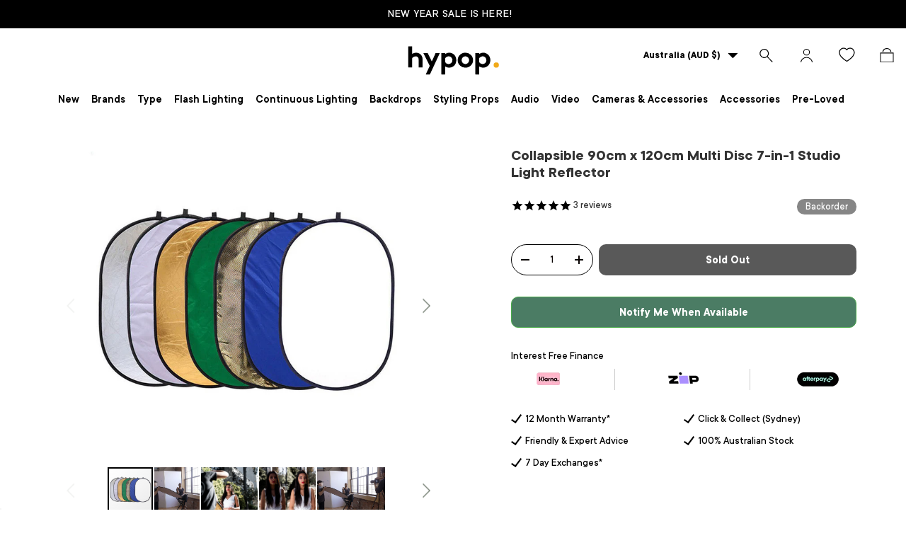

--- FILE ---
content_type: text/html; charset=utf-8
request_url: https://www.hypop.com.au/collections/hypop/products/hypop-90-x-120cm-collapsible-multi-disc-7-in-1-studio-light-reflector
body_size: 77946
content:
<!doctype html>
<html class="no-js" lang="en" dir="ltr">
<head>

<style id='hs-critical-css'>@charset "UTF-8";.stamped-form-actions:after,.stamped-form-contact-email:after,.stamped-form-contact-location:after,.stamped-form-contact-name:after,.stamped-form-contact:after,.stamped-form-review-body:after,.stamped-form-review-rating,.stamped-form-review-rating:after,.stamped-form-review-title:after,.stamped-form-review:after,.stamped-header-title:after{clear:both}@font-face{font-family:stamped-font;font-display:swap;src:url(https://cdn1.stamped.io/fonts/stamped-font.eot?rkevfi);src:url(https://cdn1.stamped.io/fonts/stamped-font.eot?rkevfi#iefix) format('embedded-opentype'),url(https://cdn1.stamped.io/fonts/stamped-font.ttf?rkevfi) format('truetype'),url(https://cdn1.stamped.io/fonts/stamped-font.woff?rkevfi) format('woff'),url(https://cdn1.stamped.io/fonts/stamped-font.svg?rkevfi#stamped-font) format('svg');font-weight:400;font-style:normal}.stamped-fa-star-o{color:#ffd200;padding:0}.stamped-fa-star-o:before{font-size:18px;margin-right:-1px}.stamped-fa-star-o:before{font-family:stamped-font,FontAwesome!important}@font-face{font-family:Fivo Sans;src:url(https://www.hypop.com.au/cdn/shop/files/TTCommons-DemiBold_22e2edf6-071a-4afd-a5db-5f52b57eb412.woff2?v=1695900139) format("woff2"),url(https://www.hypop.com.au/cdn/shop/files/TTCommons-DemiBold_72f2107f-ecdb-4594-8587-3973d14edb67.woff?v=1695900136) format("woff");font-weight:600;font-style:normal;font-display:swap}@font-face{font-family:Fivo Sans;src:url(https://www.hypop.com.au/cdn/shop/files/TTCommons-Bold_6ad3514b-8b0b-43a0-b13f-ae90723a93bf.woff2?v=1695900341) format("woff2"),url(https://www.hypop.com.au/cdn/shop/files/TTCommons-Bold_15310507-d158-486a-9cd1-55420609c024.woff?v=1695900272) format("woff");font-weight:700;font-style:normal;font-display:swap}@font-face{font-family:Fivo Sans;src:url(https://www.hypop.com.au/cdn/shop/files/TTCommons-Light_98686cd9-6120-40c4-85d0-ad8233690125.woff2?v=1696141260) format("woff2"),url(https://www.hypop.com.au/cdn/shop/files/TTCommons-Light_03a6f920-2892-46bc-b8ed-5e5342dcd2a7.woff?v=1696141260) format("woff");font-weight:300;font-style:normal;font-display:swap}@font-face{font-family:Fivo Sans;src:url(https://www.hypop.com.au/cdn/shop/files/TTCommons-Medium_b6139f09-e85e-42ca-a62f-015743daeafd.woff2?v=1696147588) format("woff2"),url(https://www.hypop.com.au/cdn/shop/files/TTCommons-Medium_885c3296-5e0d-4024-8b77-8462aa9b9158.woff?v=1696147588) format("woff");font-weight:500;font-style:normal;font-display:swap}@font-face{font-family:Fivo Sans;src:url(https://www.hypop.com.au/cdn/shop/files/TTCommons-Thin_d75a1f5e-51b4-4ef5-8cb3-06bfc3bd599b.woff2?v=1696141527) format("woff2"),url(https://www.hypop.com.au/cdn/shop/files/TTCommons-Thin_998e79a3-efaa-4247-8f58-2495bdd5badd.woff?v=1696141527) format("woff");font-weight:100;font-style:normal;font-display:swap}h2,h3{margin:0 0 .5em;color:rgb(var(--heading-color));font-family:var(--heading-font-family);font-style:var(--heading-font-style);font-weight:var(--heading-font-weight);line-height:calc(4px + 2.4ex);text-transform:var(--heading-text-transform)}[type=search]::-webkit-search-cancel-button,[type=search]::-webkit-search-decoration{margin:0;-webkit-appearance:none}@media (max-width:768.98px){.main-menu__content{visibility:hidden;width:100vw;min-width:0;max-width:none;padding-bottom:calc(8 * var(--space-unit));overflow:hidden;box-shadow:0 -1px 0 var(--nav-line-color)}.js .main-nav__child,.main-menu__content{position:fixed;z-index:30;top:var(--header-end,100px);top:10px;left:10px;width:95vw;height:calc(var(--viewport-height) - var(--header-end,100px));padding-right:var(--gutter);padding-bottom:60px;padding-left:var(--gutter);border-radius:15px;overflow:hidden;overflow-y:scroll;background-color:rgb(var(--nav-child-bg-color));color:rgb(var(--nav-child-text-color))}.main-menu__disclosure>.main-menu__content{opacity:0}.child-nav>li,.main-nav>li{border-bottom:1px solid var(--nav-line-color)}.main-nav__item{display:block;width:100%;padding-top:2.4rem;padding-bottom:2.4rem;padding-inline-start:16px;padding-inline-end:44px;line-height:1.5}.main-nav__item-content{display:flex;align-items:center;justify-content:space-between}.main-nav__item--toggle .icon{position:absolute;right:16px;margin-inline-end:-4px}.main-nav__item--back{color:rgb(var(--header-accent-color))}.main-nav__item--back .main-nav__item-content{justify-content:flex-start}.main-nav__item--back .main-nav__item-content>.icon{margin-inline-start:-4px;margin-inline-end:calc(2 * var(--space-unit))}.mega-nav>.container{padding:0}.mega-nav .main-nav__item--toggle{padding-top:0;padding-bottom:0}.js .main-nav__child{transform:translate3d(100%,0,0)}.main-nav__grandchild li:first-child .main-nav__item{padding-top:0}.main-nav__grandchild{max-width:none!important}}.drawer__content,.drawer__footer{padding:var(--gutter)}@media only screen and (max-width:767px){.main-menu__content .main-nav{padding:0 20px}.header .main-menu .main-menu__content .main-nav li{padding:0;border-color:#d5d2d2}.header.header-transparent{height:auto}.announcement__localization .localization__selector{display:none}.footer-menu>summary{padding-top:0}.footer .footer-menu__links li a{font-size:13px}.footer .footer-menu__links li{margin-bottom:5px}main-menu.mobile-showing.main-menu{height:auto}.header__icon{width:41px;height:40px}.main-menu__toggle{margin-inline-start:0;margin-inline-end:0}span.flex.desktop-new{display:none}img.mobile-hover{display:block;width:52px}img.mobile-hover-home{display:none}.logo.flex.js-closes-menu{justify-content:center}.main-menu__toggle-icon:after,.main-menu__toggle-icon:before,.main-menu__toggle:after,.main-menu__toggle:before{left:10px;color:#000}.main-menu__content.has-motion{padding:0}.header.header-transparent .main-menu{visibility:hidden;width:0}.header .main-menu .main-menu__content .main-nav li .child-nav a svg.icon.inner-menu-plus,.header .main-menu .main-menu__content .main-nav li .mega-nav--promos-right .child-nav details[open] a svg.icon.inner-menu-minus,.header .main-menu .main-menu__content .main-nav li a svg.icon.menu-plus{display:inline-block}.header .main-menu .main-menu__content .main-nav li .child-nav a svg.icon.inner-menu-minus,.header .main-menu .main-menu__content .main-nav li .mega-nav--promos-right .child-nav details[open] a svg.icon.inner-menu-plus,.header .main-menu .main-menu__content .main-nav li a svg.icon.menu-minus{display:none}.header.header-transparent main-menu.desktop.main-menu{display:none;width:auto;visibility:visible}.header.header-transparent main-menu.mobile-showing.main-menu{visibility:visible;width:160px;z-index:1}.main-menu__content{top:10px;z-index:-1;height:100%;background-color:#0000003d}.main-menu__content nav{background-color:#fff;width:60vw}.main-menu__content nav[aria-label=Primary]{height:100%;overflow:scroll}.header .main-menu .main-menu__content .main-nav li:nth-child(1) .main-nav__item--primary{padding-top:70px}}@media screen and (max-width:768px){.pre-loved-desktop-,.stylingprops-desktop-{display:none!important}.pre-loved-mobile-,.stylingprops-mobile-{display:block!important}.disclosure__panel.has-motion .footer-menu__links.disclosure__content{grid-template-columns:auto!important}.footer-menu.disclosure--desktop{display:none!important}}.panel .panel-body{font-family:Fivo Sans,sans-serif}@media only screen and (max-width:767px){.main-nav__grandchild{padding:0 16px;border-left:1px solid rgba(0,0,0,.15)}.child-promos{display:none}.main-nav__item--primary:after,summary>.main-nav__item--primary:after{display:none}.main-nav__child.mega-nav.mega-nav--columns.has-motion{padding-bottom:0}.header .main-menu .main-menu__content .main-nav .child-nav>li{border-bottom:none;border-top:none}.header .main-menu .main-menu__content .main-nav li[class="md:hidden"]{display:none}.main-nav__child.mega-nav.mega-nav--columns .main-nav__item-content a{padding:10px 0}.main-nav__promos{margin:0}.main-nav__child.mega-nav .child-promos{margin-bottom:15px}.child-nav__item.large-text{display:none}.main-nav__child.mega-nav{position:inherit;width:auto;transform:none;padding:0;height:auto;overflow:hidden!important}.header .main-menu .main-menu__content .main-nav li .main-nav__item--back{display:none}search-form.search__form input#header-search{font-size:20px}.header__search .search{margin:15px}main#main-content{padding-top:70px}.header__icons{width:160px}a.header__icon.text-current.icon-customer{display:none}}@media screen and (max-width:768px){.pro-gallery .slick-arrow{display:none!important}}.fotorama__wrap--css3 .fotorama__arr,.fotorama__wrap--css3 .fotorama__stage__shaft,.fotorama__wrap--css3 .fotorama__video-close{-webkit-transform:translate3d(0,0,0);transform:translate3d(0,0,0)}.fotorama__stage:after,.fotorama__stage:before,.fotorama__wrap--css3 .fotorama__stage,.fotorama__wrap--css3 .fotorama__stage .fotorama__img,.fotorama__wrap--css3 .fotorama__stage__frame{-webkit-transform:translateZ(0);transform:translateZ(0)}.fotorama__stage{overflow:hidden;position:relative;max-width:100%}.fotorama__stage:after,.fotorama__stage:before{content:"";display:block;position:absolute;text-decoration:none;top:0;bottom:0;width:10px;height:auto;z-index:10;background-repeat:no-repeat;background-size:1px 100%,5px 100%}.fotorama__stage:before{background-image:linear-gradient(transparent,rgba(0,0,0,.2) 25%,rgba(0,0,0,.3) 75%,transparent),radial-gradient(farthest-side at 0 50%,rgba(0,0,0,.4),transparent);background-position:0 0,0 0;left:-10px}.fotorama__stage:after{background-image:linear-gradient(transparent,rgba(0,0,0,.2) 25%,rgba(0,0,0,.3) 75%,transparent),radial-gradient(farthest-side at 100% 50%,rgba(0,0,0,.4),transparent);background-position:100% 0,100% 0;right:-10px}h2,h3{font-family:inherit;font-weight:500;line-height:1.1;color:inherit}h2,h3{margin-top:20px;margin-bottom:10px}@-ms-viewport{width:device-width}@font-face{font-family:slick;font-weight:400;font-style:normal;src:url(https://cdnjs.cloudflare.com/ajax/libs/slick-carousel/1.8.1/fonts/slick.eot);src:url(https://cdnjs.cloudflare.com/ajax/libs/slick-carousel/1.8.1/fonts/slick.eot?#iefix) format('embedded-opentype'),url(https://cdnjs.cloudflare.com/ajax/libs/slick-carousel/1.8.1/fonts/slick.woff) format('woff'),url(https://cdnjs.cloudflare.com/ajax/libs/slick-carousel/1.8.1/fonts/slick.ttf) format('truetype'),url(https://cdnjs.cloudflare.com/ajax/libs/slick-carousel/1.8.1/fonts/slick.svg#slick) format('svg')}.stamped-badge,.stamped-badge:after,.stamped-form-actions:after,.stamped-form-contact-email:after,.stamped-form-contact-location:after,.stamped-form-contact-name:after,.stamped-form-contact:after,.stamped-form-review-body:after,.stamped-form-review-rating,.stamped-form-review-rating:after,.stamped-form-review-title:after,.stamped-form-review:after,.stamped-header-title:after{clear:both}.fa,.stamped-fa{display:inline-block;font-style:normal}[class*=" stamped-fa-"]:before{font-family:stamped-font,FontAwesome,"Font Awesome 5 Pro","Font Awesome 5 Brands";font-style:normal;font-weight:400;speak:none;text-decoration:inherit;width:1em;margin-right:.2em;text-align:center;font-variant:normal;text-transform:none;line-height:1em}.stamped-fa-star:before{content:'\f005'}.stamped-fa-star-o:before{content:'\f006'}.stamped-fa-camera:before{content:'\e805'}.stamped-fa-search:before{content:"\e900"}.stamped-fa-twitter:before{content:'\f099'}.stamped-fa-facebook:before{content:'\f09a'}.fa-spinner:before{content:'\f110'}.stamped-fa-params:before{content:"\e901"}.stamped-form-actions:after,.stamped-form-actions:before,.stamped-form-contact-email:after,.stamped-form-contact-email:before,.stamped-form-contact-location:after,.stamped-form-contact-location:before,.stamped-form-contact-name:after,.stamped-form-contact-name:before,.stamped-form-contact:after,.stamped-form-contact:before,.stamped-form-review-body:after,.stamped-form-review-body:before,.stamped-form-review-rating:after,.stamped-form-review-rating:before,.stamped-form-review-title:after,.stamped-form-review-title:before,.stamped-form-review:after,.stamped-form-review:before,.stamped-header-title:after,.stamped-header-title:before{content:" ";display:table}.stamped-fa-star,.stamped-fa-star-o{color:#ffd200;padding:0}.stamped-fa-star-o:before,.stamped-fa-star:before{font-size:18px;margin-right:-1px}.stamped-form-review-rating .stamped-fa-star-o:before{font-size:23px}.stamped-fa-star-o:before,.stamped-fa-star:before{font-family:stamped-font,FontAwesome!important}.stamped-starrating a{text-decoration:none!important;color:gold}.stamped-container[data-widget-show-graph=false] .stamped-summary-ratings,.stamped-container[data-widget-show-location=false] .review-location,.stamped-container[data-widget-show-summary-recommend=false] .stamped-review-recommend,.stamped-container[data-widget-show-tab-reviews=false] .stamped-tabs li#tab-reviews,.stamped-summary-photos-container .stamped-photos-carousel-btn-left,.stamped-summary-photos-container .stamped-photos-carousel-btn-right{display:none!important}.stamped-header-title{font-size:24px;margin:0 0 30px;width:100%}.stamped-form-contact-location,.stamped-review-footer .stamped-share-links,.stamped-review-recommend:not([data-is-recommend=true]),.stamped-reviews .stamped-review-options:empty,.stamped-reviews-filter-label,div[data-widget-style*=standard] .stamped-form-title,div[data-widget-style*=standard] .stamped-header-title{display:none}.stamped-badge{min-height:auto;min-width:auto;display:block}.stamped-main-badge:after,.stamped-main-badge:before{content:''}.stamped-badge-starrating{color:gold;margin:0 3px 0 0!important;vertical-align:middle}.stamped-badge-starrating .stamped-fa{font-size:100%}.stamped-badge-caption[data-reviews][data-label]:after{content:' ' attr(data-label)}.stamped-badge-caption[data-reviews][data-label][data-version="2"]:after{content:''!important}.stamped-badge-caption[data-reviews][data-label][data-version="2"]>span{display:inline!important}div.stamped-container ul.stamped-tabs li{max-height:45px;margin-bottom:0;margin-left:0}.stamped-container ul.stamped-tabs li{display:inline-block;height:100%;width:auto!important;margin-right:15px;padding:6px 10px 10px;color:#000;font-size:14px;box-sizing:border-box}.stamped-container ul.stamped-tabs li.active{font-weight:700;border-bottom:3px solid #000}li#tab-reviews[data-count]:after{content:'' attr(data-count);background:#f8f9fa;padding:2px 5px;margin-left:10px}.stamped-file-uploader{vertical-align:bottom}.stamped-file-holder{float:left;margin-top:15px}.stamped-file-uploader label[for=stamped-file-uploader-input],div[data-widget-style*=standard] .new-review-form,div[data-widget-style*=standard] .stamped-content form{margin:0!important}.stamped-file-uploader label[for=stamped-file-uploader-input]>span{margin-right:5px;border-radius:0;padding:9px 20px}.stamped-file-uploader-btn{border-radius:0!important;color:#000}.stamped-file-uploader-btn-label2:before{content:' Add Photos'}.stamped-summary-actions-clear,.stamped-summary-actions-mobile-filter{font-size:13px;text-decoration:none;text-align:center;width:auto;line-height:30px;background:0 0;color:#000;border:1px solid #ccd6e0;padding:3px 20px;border-radius:3px;font-weight:700;box-shadow:2px 3px 5px 0 #8888886b!important}.stamped-summary-actions-clear{display:inline-block;margin-right:3px!important;margin-top:15px;font-size:12px}.stamped-summary-actions-clear:before{content:'× ';font-size:18px;vertical-align:bottom}.stamped-summary-ratings{width:250px;float:left;padding-left:20px;border-left:1px solid #eee;color:#999;font-size:12px;line-height:normal;border-right:1px solid #eee;margin-right:20px;margin-bottom:15px}.summary-rating{margin-bottom:3px}.summary-rating-title{width:19%;display:inline-block;color:#555}.stamped-photos-title{font-size:13px;line-height:10px;display:none}.summary-rating-bar{width:59%;display:inline-block;background:#f0f0f0;border:none;text-align:center}.summary-rating-bar div[data-rating="0"]{color:#ddd}.summary-rating-count{width:15%;display:inline-block;text-align:left;padding-left:5px;color:#555;white-space:nowrap}.summary-rating-bar-content{background:#ffd200;line-height:normal;display:flex;padding:1px 0 2px;word-wrap:initial;word-break:initial;color:#555}.summary-rating-bar-content:before{content:'';display:block;margin:2px}.stamped-summary-photos{max-width:470px;position:relative;color:#999;height:auto;white-space:nowrap;overflow-x:visible;overflow-y:visible;min-width:280px;display:flex;margin-bottom:20px}.stamped-summary-photos.stamped-summary-photos-container{max-width:295px;min-width:295px;white-space:normal;display:inline-table}.stamped-summary-photos-container{overflow-x:hidden!important;overflow-y:hidden!important}.stamped-summary-photos>div:nth-child(2){height:auto}.stamped-photos-carousel{width:100%;height:auto;position:relative;left:0;overflow-x:hidden;overflow-y:hidden;-webkit-overflow-scrolling:touch}.stamped-reviews-filter-label{margin-top:20px;font-weight:700;font-size:13px}.stamped-photos-carousel-btn-left,.stamped-photos-carousel-btn-right{position:absolute;top:50%;vertical-align:middle;margin-top:-10px;height:20px;text-align:right}.stamped-photos-carousel-btn-left{left:-16px}.stamped-photos-carousel-btn-right{right:-18px}.new-review-form,.stamped-content form{display:block;margin:25px 0 0;padding:25px 0 0}.stamped-form-title{font-size:16px;line-height:24px;margin-top:0}.stamped-form-actions,.stamped-form-contact,.stamped-form-custom-questions,.stamped-form-review{padding:0;border:0;margin:0}.stamped-form-actions{text-align:right;margin-bottom:30px}.stamped-form-review-rating{overflow:hidden;margin-bottom:15px}.stamped-form-review-rating input{display:table;height:5px!important;width:5px!important;font-size:1px!important;line-height:5px!important;-webkit-appearance:none}.stamped-form-review-rating a{text-decoration:none!important;display:inline-block!important;float:left!important}.stamped-form-label{font-size:14px;line-height:20px;color:#000}.stamped-form-input{margin:0;font-family:inherit!important;font-style:normal}.stamped-form-label+.stamped-form-input{font-weight:400;margin:0 0 10px;display:block;width:100%!important;min-height:30px;line-height:30px}input.stamped-form-input{height:35px}input.stamped-form-input-email,input.stamped-form-input-text,textarea.stamped-form-input-textarea{-webkit-box-sizing:border-box;-moz-box-sizing:border-box;box-sizing:border-box;width:100%!important;height:auto;max-width:100%;margin:0;padding:5px;border:1px solid #d7d7d7}input.stamped-form-input-email,input.stamped-form-input-text{padding:0 8px}.stamped-form-input-textarea{resize:vertical}.stamped-form-message{padding:.8em 1em;margin:0 0 1em}.stamped-form-message-success{padding:0;margin:50px 0 0}.stamped-button,.stamped-button-primary{width:auto;height:auto!important;margin:0;min-height:1em}.stamped-button-primary{float:initial;border:1px solid;padding:5px 10px;margin-left:10px;min-height:30px;text-decoration:none;background:#000;color:#fff}#stamped-button-submit,input.stamped-button.stamped-button-primary.button.button-primary.btn.btn-primary{background:#000;color:#fff;width:auto;padding:10px 20px}.stamped-location-flag,.stamped-location-flag img{width:18px;max-width:18px;min-width:18px;line-height:0}.stamped-review-header .review-location{color:#555;font-size:12px;font-weight:400}.stamped-location-flag img{display:inline-block;vertical-align:bottom;margin:3px 3px 3px 1px!important}.stamped-share-links a{text-decoration:none}.stamped-messages .stamped-thank-you{width:100%;text-align:center;padding:30px 0;border:1px solid #eee;display:none;margin-top:23px}.stamped-messages .stamped-thank-you p:first-child{font-size:1.3em;margin:auto}.stamped-messages .stamped-share-links{margin-top:20px}.stamped-messages .stamped-share-links a{text-decoration:none;padding:7px 20px;color:#000;border:1px solid #ccc;background:#eee;margin-right:10px}.stamped-messages .stamped-share-links a i{margin-right:10px}.stamped-review-footer a{text-decoration:none;Border:none!important}.stamped-sort-select{float:right;margin:auto 1px 15px auto;max-width:initial;padding:0 0 0 12px;border-radius:3px;color:#333;position:initial;height:35px;min-height:35px;background-position:right -1px center;background-image:url(https://cdn.stamped.io/cdn/images/icon-arrow-down-bg.svg)!important;background-repeat:no-repeat;background-color:#fff;background-size:initial;line-height:1.25;text-indent:.01px;text-overflow:'';border:1px solid #ccd6e0!important;bottom:12px;-webkit-appearance:none;-moz-appearance:none;appearance:none;z-index:2;font-size:11px;font-weight:400;width:auto;min-width:170px}#stamped-sort-select2{background-position:right -1px center;background-image:url(https://cdn.stamped.io/cdn/images/icon-arrow-down-bg.svg)!important;border:1px solid #ccd6e0!important;-webkit-appearance:none;-moz-appearance:none;width:auto;color:#333;position:initial;min-height:35px;line-height:1.25;text-indent:.01px;text-overflow:'';bottom:12px;z-index:2;font-weight:400;background-color:#fff;background-repeat:no-repeat;height:35px;background-size:initial!important;padding:0 12px!important;appearance:none;border-radius:3px;font-size:12px}#stamped-sort-select2{background-size:initial;padding-right:0;padding-left:12px;appearance:none;border-radius:3px;font-size:11px;min-width:170px;margin-bottom:15px}.stamped-reviews-search-text{color:#000;margin:15px 0 0;max-width:435px;position:relative}.stamped-reviews-search-text .stamped-reviews-search-icon.stamped-fa.stamped-fa-search{position:absolute;top:calc(50% - 11px);left:6px;line-height:0;font-size:20px}.stamped-reviews-search-text .stamped-reviews-search-clear{position:absolute;right:10px;top:calc(50% - 12px);color:#000;font-size:20px;line-height:20px;font-family:verdana}.stamped-reviews-search-text input.stamped-reviews-search-input{color:#333;position:initial;height:35px;min-height:35px;background-color:#fff;line-height:1.25;text-indent:.01px;text-overflow:'';border:1px solid #ccd6e0!important;bottom:12px;-webkit-appearance:none;-moz-appearance:none;appearance:none;z-index:2;border-radius:3px;font-size:14px;font-weight:400;width:99%;padding-left:27px;padding-right:50px;box-sizing:border-box}@media only screen and (max-width:480px){.stamped-header-title{text-align:center}.stamped-summary-ratings{float:none;margin-left:0;padding-left:0;border-left:none;border-right:none;margin-top:0!important;margin-bottom:20px;width:100%!important;text-align:center;clear:both}#stamped-sort-select2{font-size:12px;height:32px;min-height:30px;min-width:100%;max-width:100%;padding-right:50px}.stamped-summary-actions-clear{font-size:13px}.stamped-reviews-search-text input.stamped-reviews-search-input{font-size:16px}.summary-rating-count{width:9%!important;text-align:center!important}.summary-rating-bar{width:67%!important}.stamped-summary-photos{width:100%!important;margin:auto auto 15px!important;padding:0!important;border:none!important}.stamped-photos-carousel-btn-left{left:-20px!important}.stamped-messages .stamped-share-links a{display:block}.stamped-sort-select{width:150px;max-width:150px!important}ul.stamped-tabs li{font-size:13px!important;color:#000}}@media (min-width:768px){.stamped-form-contact-email,.stamped-form-contact-location,.stamped-form-contact-name{float:left;width:32.33333%;max-width:300px;position:relative;min-height:1px;padding-right:15px}.stamped-form-contact-location{padding-right:0}.footer-col.footer-col--links.footer-col--collapsed:nth-child(5){grid-area:2/1/3/4}}.stamped-empty-state{margin-top:50px}div[data-widget-style] .summary-rating:first-child .summary-rating-title:before,div[data-widget-style] .summary-rating:nth-child(2) .summary-rating-title:before,div[data-widget-style] .summary-rating:nth-child(3) .summary-rating-title:before,div[data-widget-style] .summary-rating:nth-child(4) .summary-rating-title:before,div[data-widget-style] .summary-rating:nth-child(5) .summary-rating-title:before{font-family:stamped-font!important;font-size:17px;width:200px!important;letter-spacing:-1px;color:#777}div[data-widget-style*=standard] .summary-rating:first-child .summary-rating-title:before{content:'\f005\f005\f005\f005\f005'}div[data-widget-style*=standard] .summary-rating:nth-child(2) .summary-rating-title:before{content:'\f005\f005\f005\f005\f006'}div[data-widget-style*=standard] .summary-rating:nth-child(3) .summary-rating-title:before{content:'\f005\f005\f005\f006\f006'}div[data-widget-style*=standard] .summary-rating:nth-child(4) .summary-rating-title:before{content:'\f005\f005\f006\f006\f006'}div[data-widget-style*=standard] .summary-rating:nth-child(5) .summary-rating-title:before{content:'\f005\f006\f006\f006\f006'}div[data-widget-style*=standard] .summary-rating-count:before{content:'('}div[data-widget-style*=standard] .summary-rating-count:after{content:')'}div[data-widget-style*=standard] .summary-rating-title{font-size:0!important;width:95px!important}div[data-widget-style*=standard] .stamped-summary-ratings{width:300px!important;margin-bottom:20px!important}div[data-widget-style*=standard] .summary-rating-bar{height:15px!important;width:130px!important}div[data-widget-style*=standard] .summary-rating-count{color:#333!important}div[data-widget-style*=standard] .summary-rating-bar>div{font-size:0!important;height:15px;line-height:0;padding:0}.stamped-container[data-widget-show-upload=true] .stamped-file-uploader{display:inline-block!important;vertical-align:middle!important}.stamped-container select{outline:0}div[data-widget-style*=standard] .stamped-questions{display:-webkit-flex;display:-ms-flexbox;display:flex;-webkit-flex-wrap:wrap;-ms-flex-wrap:wrap;flex-wrap:wrap;margin-top:24px!important}@media only screen and (max-width:480px){div[data-widget-style*=standard] .stamped-summary-ratings{width:100%!important;margin:10px auto 20px!important}}@media only screen and (max-width:480px),only screen and (max-device-width:480px){.stamped-file-uploader label[for=stamped-file-uploader-input]>span{border:1px solid #333;padding:6px 10px;font-size:13px;border-radius:.3em;width:100%;display:block;text-align:center}input.stamped-button.stamped-button-primary.button.button-primary.btn.btn-primary{margin:10px 0 0}}.new-question-form{border:1px solid #dddddd4d;padding:15px;display:none}*,:after,:before{box-sizing:border-box}html{font-size:62.5%;-webkit-font-smoothing:antialiased;-moz-osx-font-smoothing:grayscale;-webkit-text-size-adjust:100%}body{width:100%;min-width:320px;margin:0;overflow-x:hidden;background-color:rgba(var(--bg-color));overflow-wrap:break-word;overflow-wrap:anywhere}summary{overflow:hidden;list-style:none}summary::-webkit-details-marker{display:none}:root{--fluid-vw:100vw;--fluid-max-vw:1536;--fluid-calc:(var(--fluid-vw) - 32rem)/(var(--fluid-max-vw) / 10 - 32) + .1rem;--fluid-1-065:((1.065 / 10 - .1) * var(--fluid-calc));--fluid-1-125:((1.125 / 10 - .1) * var(--fluid-calc));--fluid-1-2:((1.2 / 10 - .1) * var(--fluid-calc));--fluid-1-25:((1.25 / 10 - .1) * var(--fluid-calc));--fluid-1-3:((1.3 / 10 - .1) * var(--fluid-calc));--fluid-1-4:((1.4 / 10 - .1) * var(--fluid-calc));--fluid-1-5:((1.5 / 10 - .1) * var(--fluid-calc))}:focus{outline:0}:focus-visible{outline:Highlight auto;outline:-webkit-focus-ring-color auto}:root{--column-gap:var(--grid-column-gap);--gutter:var(--gutter-sm, 20px);--row-gap:calc(10 * var(--space-unit));--space-unit:.4rem;--viewport-width:calc(100vw - var(--scrollbar-width, 0))}.container{width:100%;max-width:calc(var(--page-width,1320px) + var(--gutter) * 2);margin:0 auto;padding:0 var(--gutter)}@media screen and (min-width:1200px){.header--container{width:1400px!important}}:root{--heading-type-scale:1.2;--h6:calc(var(--body-font-size) + var(--heading-scale-start));--h5:var(--h6) * var(--heading-type-scale);--h4:var(--h5) * var(--heading-type-scale);--h3:var(--h4) * var(--heading-type-scale);--h2:var(--h3) * var(--heading-type-scale);--h1:var(--h2) * var(--heading-type-scale);--h0:var(--h1) * var(--heading-type-scale);--h6-font-size:calc((var(--h6) / 1.065) * var(--fluid-1-065));--h5-font-size:calc((var(--h5) / 1.125) * var(--fluid-1-125));--h4-font-size:calc((var(--h4) / 1.2) * var(--fluid-1-2));--h3-font-size:calc((var(--h3) / 1.3) * var(--fluid-1-3));--h2-font-size:calc((var(--h2) / 1.4) * var(--fluid-1-4));--h1-font-size:calc((var(--h1) / 1.5) * var(--fluid-1-5));--h0-font-size:calc((var(--h0) / 1.5) * var(--fluid-1-5))}body{color:rgb(var(--text-color));font-family:var(--body-font-family);font-size:calc(var(--body-font-size) * .1rem);font-style:var(--body-font-style);font-weight:var(--body-font-weight);line-height:1.5}.h5,h1,h2,h3,h4{margin:0 0 .5em;color:rgb(var(--heading-color));font-family:var(--heading-font-family);font-style:var(--heading-font-style);font-weight:var(--heading-font-weight);line-height:calc(4px + 2.4ex);text-transform:var(--heading-text-transform)}h1{font-size:var(--h1-font-size);line-height:1.25}h2{font-size:var(--h2-font-size);line-height:1.3}h3{font-size:var(--h3-font-size);line-height:1.3}h4{font-size:var(--h4-font-size);line-height:1.3}.h5{font-size:var(--h5-font-size);line-height:1.3}.text-h6{font-size:var(--h6-font-size);line-height:1.4}.font-body{color:rgb(var(--text-color));font-family:var(--body-font-family);font-style:var(--body-font-style);font-weight:var(--body-font-weight);line-height:1.5;text-transform:initial}p{margin:0 0 1em}.regular-text{font-size:1em}.large-text{font-size:2rem}.rte:after{content:"";display:block;clear:both}.rte>p:last-child{margin-bottom:0}.fixed{position:fixed}.absolute{position:absolute}.relative{position:relative}.top-0{top:0}.right-0{right:0}.bottom-0{bottom:0}.left-0{left:0}.col-start-1{grid-column-start:1}.col-end-3{grid-column-end:3}.m-0{margin:0}.mt-12{margin-top:calc(12 * var(--space-unit))}.mb-8{margin-bottom:calc(8 * var(--space-unit))}.mt-6{margin-top:calc(6 * var(--space-unit))}.mb-0{margin-bottom:0}.block{display:block}.inline-block{display:inline-block}.flex{display:flex}.inline-flex{display:inline-flex}.hidden{display:none}.h-full{height:100%}.w-full{width:100%}.flex-auto{flex:1 1 auto}.shrink-0{flex-shrink:0}.flex-col{flex-direction:column}.flex-wrap{flex-wrap:wrap}.items-center{align-items:center}.justify-end{justify-content:flex-end}.justify-center{justify-content:center}.justify-between{justify-content:space-between}.gap-x-theme{column-gap:var(--column-gap)}.self-start{align-self:flex-start}.bg-theme-bg{background-color:rgba(var(--bg-color))}.bg-error-bg{background-color:rgb(var(--error-bg-color))}.p-6{padding:calc(6 * var(--space-unit))}.text-start{text-align:start}.font-bold{font-weight:700}.text-theme-text{color:rgb(var(--text-color))}.text-error-text{color:rgb(var(--error-text-color))}.text-current{color:currentColor}.visually-hidden{position:absolute;width:1px;height:1px;padding:0;margin:-1px;overflow:hidden;clip:rect(0,0,0,0);white-space:nowrap;border-width:0}[hidden]{display:none!important}@media (prefers-reduced-motion){.has-motion{animation:none!important}}.start{left:var(--start-gutter,0)}.end{right:var(--end-gutter,0)}.mis-auto{margin-inline-start:auto}.vertical-center{top:50%;transform:translateY(-50%)}.alert{padding:2rem 2.4rem}.alert.bg-error-bg{border:1px solid rgba(var(--error-text-color)/.2)}.text-error-text{--heading-color:rgb(var(--error-text-color));--link-color:rgb(var(--error-text-color))}button{margin:0;padding:0;border:0;border-radius:0;background:0 0;font-family:inherit;font-size:1em;text-decoration:none;text-shadow:none}.btn{display:inline-block;position:relative;max-width:100%;padding:var(--btn-padding-y,12px) 26px;border-radius:var(--btn-border-radius,0);outline-offset:var(--btn-border-width);font-size:.88em;font-weight:700;line-height:1.2em;text-align:center;text-transform:var(--btn-text-transform,none);-webkit-appearance:none;appearance:none;word-break:break-word}.btn[disabled]{opacity:.4;background-position:0 100%}.btn--primary{border:var(--btn-border-width) solid rgb(var(--btn-bg-color));outline-color:rgb(var(--btn-bg-color));outline-offset:3px;background:rgb(var(--btn-bg-hover-color)) linear-gradient(104deg,rgb(var(--btn-bg-hover-color)) 60%,rgb(var(--btn-bg-color)) 60% 100%) no-repeat 100% 100%;background-size:300% 100%;color:rgb(var(--btn-text-color))}.custom-select__btn{display:flex;min-width:100%;max-width:100%;background-color:rgb(var(--input-bg-color));color:rgb(var(--input-text-color));font-size:.88em;font-weight:700;line-height:.88em}.custom-select__btn>.icon{flex-shrink:0;width:36px;height:20px;margin-inline-start:auto;margin-inline-end:-5px;padding-inline-start:16px}.custom-select__listbox{z-index:100;top:5px;left:-5px;min-width:100%;max-height:20em;overflow-y:auto;border:var(--input-border-width) solid rgba(var(--input-text-color)/.2);outline:0;background-color:var(--input-bg-color-diff-3);box-shadow:0 5px 10px #00000026;color:rgb(var(--input-text-color));font-size:.88em}.custom-select__option{padding:10px 16px}.custom-select__listbox{min-width:max(100%,165px);border-radius:var(--modal-border-radius)}fieldset{margin:0;padding:.35em .75em .625em}legend{padding:0}.label{display:block;margin:0 0 calc(2 * var(--space-unit));font-size:.88em;font-weight:700;text-align:start}input,select,textarea{background-clip:padding-box;font-family:inherit;font-size:16px;line-height:1.5}.input,select{max-width:100%;margin:0;padding:var(--input-padding-y,11px) 24px;border:var(--input-border-width) solid rgba(var(--input-text-color)/.2);border-radius:var(--input-border-radius,0);background-color:rgb(var(--input-bg-color));color:rgb(var(--input-text-color));font-size:.88em;line-height:1.2em}input:-webkit-autofill,select:-webkit-autofill,textarea:-webkit-autofill{border:var(--input-border-width) solid rgba(var(--input-text-color)/.2);box-shadow:0 0 0 1000px rgb(var(--input-bg-color)) inset;-webkit-text-fill-color:rgb(var(--input-text-color))}.input-with-button input:-webkit-autofill{border-color:transparent}[type=email]{text-align:start}[type=number]{-moz-appearance:textfield}[type=search]{outline-offset:-2px;-webkit-appearance:none}[type=number]::-webkit-inner-spin-button,[type=number]::-webkit-outer-spin-button,[type=search]::-webkit-search-cancel-button,[type=search]::-webkit-search-decoration{margin:0;-webkit-appearance:none}textarea{border-radius:var(--textarea-border-radius)!important;vertical-align:top;resize:vertical}select{padding-inline-end:48px;font-weight:700;-webkit-appearance:none;appearance:none}.input-with-button{display:flex;align-items:center;border-radius:var(--input-lg-border-radius,var(--input-border-radius));background-color:rgb(var(--input-bg-color));box-shadow:inset 0 0 0 var(--input-border-width) rgba(var(--input-text-color)/.2)}.input-with-button>.input{flex:1 1 auto;margin-inline-start:3px;margin-inline-end:calc((var(--input-border-radius,0px) + var(--btn-border-radius,0px)) * -1);padding-inline-end:0;border:0;background-color:transparent;box-shadow:none}.input-with-button>.btn{flex:0 0 auto;padding:var(--btn-padding-y,12px) 26px;border-radius:var(--input-with-btn-inner-radius,0) var(--input-border-radius,0) var(--input-border-radius,0) var(--input-with-btn-inner-radius,0)}.input-with-button>.btn:not(.btn--primary){color:rgb(var(--input-text-color))}.form__field{margin-bottom:calc(6 * var(--space-unit));text-align:start}.form>.form__field:last-of-type{margin-bottom:0}@media (max-width:768.98px){.input-with-button>.btn{padding:var(--btn-padding-y,12px) 18px}}img{max-width:100%;height:auto;vertical-align:top}[loading=lazy]{opacity:1}.media{overflow:hidden}.img-fit{position:absolute;top:0;left:0;width:100%;height:100%;object-fit:cover}.icon{vertical-align:top}a{color:rgb(var(--link-color));text-decoration:none}.rte a{text-decoration:underline;text-decoration-thickness:1px;text-underline-offset:.2rem}.skip-link.btn{position:absolute;z-index:999;top:16px;left:var(--gutter)}ul{margin:0;padding:0}ul{list-style:none}.overlay{visibility:hidden;z-index:30;opacity:0;background-color:rgba(var(--modal-overlay-color)/var(--modal-overlay-opacity))}.panel{--heading-color:var(--panel-heading-color);padding:calc(5 * var(--space-unit));background-color:rgba(var(--panel-bg-color));color:rgb(var(--panel-text-color))}@media (min-width:1024px){.panel{padding:calc(8 * var(--space-unit))}}.disclosure>summary{padding:calc(6 * var(--space-unit)) 0}.js .disclosure__panel{overflow:hidden}.disclosure__toggle{margin-inline-start:calc(3 * var(--space-unit))}.disclosure__toggle>.icon{display:block;width:16px;height:16px}.disclosure[open]:not(.is-closing) .disclosure__toggle>.icon{transform:scaleY(-1)}.disclosure[open]:not(.is-closing) .v-line{display:none}.disclosure__title{max-width:100%;margin-bottom:0;font-size:16px;font-family:Fivo Sans,sans-serif;font-weight:600}.disclosure__content{padding-bottom:calc(6 * var(--space-unit))}.js .disclosure__content{opacity:0}.js .disclosure[open]:not(.is-closing) .disclosure__content{opacity:1}.main-menu{--nav-line-color:rgba(var(--nav-child-text-color) / .2);font-family:var(--navigation-font-family);font-style:var(--navigation-font-style);font-weight:var(--navigation-font-weight)}.grandchild-nav__item,.main-nav__item--go{font-family:var(--body-font-family);font-style:var(--body-font-style);font-weight:var(--body-font-weight)}.main-menu__toggle{position:relative;width:44px;height:44px;margin-inline-start:10px;margin-inline-end:-10px}.main-menu__toggle-icon:after,.main-menu__toggle-icon:before,.main-menu__toggle:after,.main-menu__toggle:before{content:"";display:block;position:absolute;left:12px;width:20px;height:2px;transform:rotate(0);background:currentColor}.main-menu__toggle-icon:before{top:14px}.main-menu__toggle:after,.main-menu__toggle:before{top:21px}.main-menu__toggle-icon:after{top:28px}.main-nav__item{color:currentColor}.main-nav__item--back .icon,.main-nav__item--go .icon,.main-nav__item--toggle .icon{flex-shrink:0;width:20px;height:20px;margin-inline-start:5px}.main-nav__item--go{display:flex;align-items:center;color:rgba(var(--nav-child-text-color)/.7)}.main-nav__item--go .icon{width:15px;height:15px;margin-inline-start:calc(2 * var(--space-unit));padding:1px;border:1px solid;border-radius:50%}.child-nav details[open]:not(.is-closing) .icon{transform:scaleY(-1)}.main-nav__item--toggle{width:auto}.main-nav__item--toggle .main-nav__item-content{display:inline-flex;align-items:center}.main-nav__item--toggle .icon{transform:rotate(0)}.main-nav__grandchild{padding:0 16px 2.5rem}.main-nav__grandchild .main-nav__item{display:block}.main-nav__grandchild .main-nav__item,.main-nav__grandchild .main-nav__item--go{padding:8px 0}.main-menu .custom-select__listbox{top:auto;bottom:5px}@media (max-width:768.98px){.main-menu__content{visibility:hidden;width:100vw;min-width:0;max-width:none;padding-bottom:calc(8 * var(--space-unit));overflow:hidden;box-shadow:0 -1px 0 var(--nav-line-color)}.js .main-nav__child,.main-menu__content{position:fixed;z-index:30;top:var(--header-end,100px);top:10px;left:10px;width:95vw;height:calc(var(--viewport-height) - var(--header-end,100px));padding-right:var(--gutter);padding-bottom:60px;padding-left:var(--gutter);border-radius:15px;overflow:hidden;overflow-y:scroll;background-color:rgb(var(--nav-child-bg-color));color:rgb(var(--nav-child-text-color))}.main-menu__disclosure>.main-menu__content{opacity:0}.child-nav>li,.main-nav>li{border-bottom:1px solid var(--nav-line-color)}.main-nav__item{display:block;width:100%;padding-top:2.4rem;padding-bottom:2.4rem;padding-inline-start:16px;padding-inline-end:44px;line-height:1.5}.main-nav__item-content{display:flex;align-items:center;justify-content:space-between}.main-nav__item--toggle .icon{position:absolute;right:16px;margin-inline-end:-4px}.main-nav__item--back{color:rgb(var(--header-accent-color))}.main-nav__item--back .main-nav__item-content{justify-content:flex-start}.main-nav__item--back .main-nav__item-content>.icon{margin-inline-start:-4px;margin-inline-end:calc(2 * var(--space-unit))}.mega-nav>.container{padding:0}.mega-nav .main-nav__item--toggle{padding-top:0;padding-bottom:0}.js .main-nav__child{transform:translate3d(100%,0,0)}.main-menu .localization{margin-top:calc(12 * var(--space-unit))}.main-nav__grandchild li:first-child .main-nav__item{padding-top:0}.main-nav__grandchild{max-width:none!important}}@media (min-width:769px){body:not(.tab-used) .main-nav__item--toggle{outline:0!important}.main-menu{width:100%;background-color:rgb(var(--nav-bg-color));color:rgb(var(--nav-text-color))}.main-menu .localization{display:none}.main-nav{flex-wrap:wrap}.main-nav{display:flex;align-items:flex-end;margin:0 -1.2rem}.main-nav__item--primary{display:block;margin:0 .6rem;padding-top:1rem;padding-bottom:1rem;line-height:1.2em}.main-nav__child{visibility:hidden;position:absolute;z-index:10;top:99%;min-width:170px;max-height:max(100vh - var(--content-start,150px) - 70px,60vh);padding:2rem 1.2rem;overflow:auto;background-color:rgb(var(--nav-child-bg-color));box-shadow:0 5px 5px #0000001a;color:rgb(var(--nav-child-text-color))}.main-nav__child.mega-nav{left:0;width:var(--viewport-width,100vw);padding:calc(8 * var(--space-unit)) 0}.main-nav__child{z-index:-1;transform:translateY(-10px);opacity:0}.main-nav__grandchild .main-nav__item,.main-nav__grandchild .main-nav__item--go{padding:8px 0;font-size:.88em}.child-nav__item{padding-top:1rem;padding-bottom:1rem}.child-nav__item,.main-nav__grandchild{display:block;padding-right:2rem;padding-left:2rem}}@media (min-width:835px){.main-menu__content{display:flex;justify-content:center}}.qty-input{--padding:var(--btn-padding-y, 12px);--size:calc((var(--btn-border-width) + var(--padding)) * 2 + 1.4rem)}.qty-input__input{width:var(--size);margin:0;padding-top:var(--padding);padding-bottom:var(--padding);border:var(--btn-border-width) solid rgba(var(--input-text-color)/.2);text-align:center}.qty-input__btn{position:relative;z-index:1;width:var(--size);height:var(--size);padding:0;border:var(--btn-border-width) solid rgba(var(--input-text-color)/.2);border-radius:var(--btn-border-radius,0);background-color:rgb(var(--input-bg-color));color:rgb(var(--input-text-color))}.btn--minus:after,.btn--minus:before,.btn--plus:after,.btn--plus:before{content:"";position:absolute;top:50%;right:50%;width:12px;height:2px;transform:translate(50%,-50%);background-color:currentColor}.btn--minus:after,.btn--plus:after{width:2px;height:12px}.btn--minus:after{display:none}.js .qty-input--combined{border:var(--btn-border-width) solid rgba(var(--input-text-color)/.2);border-radius:var(--btn-border-radius,0)}.js .qty-input--combined .qty-input__btn,.js .qty-input--combined .qty-input__input{border:0;background:0 0;color:rgb(var(--input-text-color))}.js .qty-input--combined .qty-input__input{padding:var(--padding) 0;border-radius:0;box-shadow:none}.js .qty-input--combined .qty-input__btn{width:calc(var(--padding) * 2 + 1.4rem);height:calc(var(--padding) * 2 + 1.4rem)}.qty-input{height:100%}.qty-input__input{flex:1 1 auto;width:2.5em}.search{position:relative;margin:6px 0}.search__form{position:relative}.search__input{--input-text-color:var(--text-color);padding-inline-start:54px;padding-inline-end:54px;border:0;border-radius:var(--input-lg-border-radius,var(--input-border-radius));background-color:rgba(var(--text-color)/.08);color:rgb(var(--text-color));font-size:var(--body-font-size);line-height:1em;text-transform:initial}body:not(.tab-used) .search__input{outline:0}.search__submit{top:calc(50% - 22px);min-height:44px;padding:12px 24px;padding-inline-end:0}@media (max-width:768.98px){.search__submit{padding-inline-start:20px}}@media (min-width:769px){.search{margin:0 0 15px}}@media (min-width:1024px){.search__input{padding-top:13px;padding-bottom:12px}}.drawer{visibility:hidden;z-index:40;max-width:540px;height:var(--viewport-height,100vh);overflow:auto;transform:translate3d(100%,0,0);outline:0;background-color:rgba(var(--drawer-bg-color));color:rgb(var(--drawer-text-color))}.drawer:not(.facets){border-radius:var(--drawer-border-radius) 0 0 var(--drawer-border-radius);box-shadow:-2px 1px 10px 2px #0003}.drawer[aria-modal]{--bg-color:var(--drawer-bg-color);--heading-color:var(--drawer-text-color);--link-color:var(--drawer-text-color);--text-color:var(--drawer-text-color)}.drawer__header{justify-content:space-between;border-bottom:1px solid rgba(var(--drawer-text-color)/.2)}.drawer__close-btn{margin:-10px;padding:10px;color:rgb(var(--heading-color))}.drawer__content{overflow:auto}.js .drawer__content{display:none;opacity:0}.drawer__footer{border-top:1px solid rgba(var(--drawer-text-color)/.2);box-shadow:0 -2px 8px rgba(var(--drawer-text-color)/.08)}.drawer__footer{z-index:5;transform:translate3d(0,100%,0);opacity:0}.drawer__footer:empty{display:none}.drawer__content,.drawer__footer,.drawer__header{padding:var(--gutter)}.drawer--cart .drawer__header{position:-webkit-sticky;position:sticky;z-index:4;top:0;background-color:rgba(var(--bg-color))}.drawer--cart .drawer__content{padding:0}.cart-drawer__content{padding:var(--gutter)}.overlay--drawer{z-index:4;background-color:#00000040}@media (max-width:767px){.drawer{top:auto;bottom:0;height:calc(var(--viewport-height,100vh) - 100px);transform:translate3d(0,100%,0)}.drawer:not(.facets){border-radius:var(--drawer-border-radius) var(--drawer-border-radius) 0 0}}@media (min-width:769px){.cart-drawer__content,.drawer__content,.drawer__footer,.drawer__header{padding:calc(6 * var(--space-unit)) calc(8 * var(--space-unit))}}.header{display:block;position:relative;z-index:30;padding:calc(2 * var(--space-unit)) 0;background-color:rgba(var(--bg-color));color:rgb(var(--text-color))}.logo{flex:1}.header__icons{flex:0 0 auto;margin-inline-end:-10px}.header__icon{display:flex;flex-direction:column;align-items:center;justify-content:center;width:44px;height:44px;padding:10px;color:inherit;text-align:center}.header__icon>.icon{width:100%;height:100%}.header__search{flex:0 0 100%;order:2}@media (max-width:768.98px){.header__search--collapsible-mob{max-height:64px;overflow:hidden}}@media (min-width:769px){.header{padding:calc(4 * var(--space-unit)) 0 0}.header__icons,.logo{flex:0px 0px auto;margin-bottom:16px;padding-inline-start:calc(6 * var(--space-unit))}.logo{padding-inline-start:0;position:absolute;left:0;right:0;margin:auto;justify-content:center;top:16px}.header__search--collapsible-desktop{position:absolute;right:64px;bottom:-59px;width:29%}.header__search{display:block;flex:6 1 auto;order:0;margin-top:0}.header__icons{position:relative;z-index:1}search-form.search__form input#header-search{background:#fff}}@media (min-width:600px){:root{--column-gap:calc(var(--grid-column-gap) * 1.6);--gutter:var(--gutter-md, 32px)}.sm\:grid{display:grid}.sm\:grid-cols-2{grid-template-columns:repeat(2,minmax(0,1fr))}}@media (min-width:769px){.md\:flex{display:flex}.md\:grid{display:grid}.md\:hidden{display:none}.md\:grid-cols-3{grid-template-columns:repeat(3,minmax(0,1fr))}}@media (min-width:1024px){.header__icon{padding:6px}.header__icon svg{width:19px;height:19px}.header__icon+.header__icon{margin-inline-start:13px}.lg\:block{display:block}.lg\:grid-cols-4{grid-template-columns:repeat(4,minmax(0,1fr))}}@media (min-width:1280px){:root{--gutter:var(--gutter-lg, 80px)}.header__icon{padding:6px}.xl\:grid-cols-4{grid-template-columns:repeat(4,minmax(0,1fr))}}.header__icons svg path{color:#000;fill:#000}.header__icon svg.cart-icons{height:20px;width:20px}div#search-bar button.drawer__close-button.tap-area{padding:20px 24px 20px 10px;width:100%;text-align:right}.main-nav__child.mega-nav.mega-nav--columns ul.main-nav__grandchild.has-motion a{font-family:Fivo Sans,sans-serif;font-weight:400;font-size:14px}.main-nav__child.mega-nav.mega-nav--columns .main-nav__item-content a{font-family:Fivo Sans,sans-serif;font-weight:600;font-size:14px;text-transform:capitalize;padding:4px 0 0;color:#000}.main-nav__child.mega-nav.mega-nav--columns .main-nav__item-content a.child-nav__item--allpre-loved{font-weight:400}.footer .disclosure__title{font-weight:600;font-family:Fivo Sans,sans-serif}.h-wishlist-icon svg{overflow:unset!important;stroke-width:1.5;fill:none!important;stroke:#000!important}a.header__icon.h-wishlist-icon.wishlist-page-widget path{fill:#fff}.h-wishlist-icon .wishlist-h-count{padding-left:0!important;display:inline-block!important;position:absolute!important;width:17px!important;height:17px!important;border-radius:50%!important;font-size:11px!important;color:#000!important;background:#e6ad45!important;text-align:center!important;right:-5px!important;top:2px!important;line-height:16px!important;font-weight:700!important}.h-wishlist-icon{vertical-align:middle!important;position:relative!important;stroke-width:1.5px!important}.h-wishlist-icon svg{width:20px!important;height:20px!important}.wishlist-total-count[data-total="0"]{display:none!important}li.video .child-nav{display:flex;flex-direction:column;gap:0}.brands .child-nav{row-gap:0}body{-ms-overflow-style:none;scrollbar-width:none;overflow-y:scroll}.main-menu__content.has-motion nav ul.main-nav li .lg\:grid-cols-4{grid-template-columns:repeat(6,minmax(0,1fr))}body::-webkit-scrollbar{width:4px!important;border-radius:20px!important}body{font-family:Fivo Sans,sans-serif!important}img.mobile-hover-home{display:none}.main-menu__content.has-motion nav ul li:nth-child(3) ul.child-nav li:nth-child(3) nav-menu.js-mega-nav summary.child-nav__item--toggle.main-nav__item--toggle.relative.js-no-toggle-md a.child-nav__item.main-nav__item.main-nav__item-content{font-weight:600}.main-menu__content.has-motion nav ul li:nth-child(7) ul.child-nav li:nth-child(3) nav-menu.js-mega-nav summary.child-nav__item--toggle.main-nav__item--toggle.relative.js-no-toggle-md a.child-nav__item.main-nav__item.main-nav__item-content{font-weight:400}.main-menu__content.has-motion nav ul li:nth-child(3) ul.child-nav li:nth-child(3) nav-menu.js-mega-nav .disclosure__panel ul.main-nav__grandchild li:nth-child(1) a.grandchild-nav__item.main-nav__item{font-weight:400;font-size:16px;padding-top:18px}.main-menu__content.has-motion nav ul li:nth-child(3) ul.child-nav li:nth-child(3) nav-menu.js-mega-nav .disclosure__panel ul.main-nav__grandchild li:nth-child(1) a.grandchild-nav__item.main-nav__item{font-weight:400;font-size:14px;padding-top:18px}.announcement{padding:10px 20px 10px 10px}.announcement .announcement__text{padding:0;justify-content:center}.announcement .announcement__text a{text-decoration:none;font-size:16px;color:#fff;text-align:center;display:inline-block;margin-bottom:0;font-weight:500;letter-spacing:.2px;line-height:normal}div#search-bar{position:fixed;right:0;background:#fff;top:20px;width:36%;height:96%;border-radius:.5rem;-webkit-transform:translate(100%,0);-ms-transform:translate(100%,0);-webkit-transform:translate3d(100%,0,0);transform:translate(100%);z-index:99999999}main#main-content{padding-top:110px}.header .main-menu .main-menu__content .main-nav li .main-nav__item--primary{font-family:Fivo Sans,sans-serif;font-weight:600;font-size:16px;text-transform:capitalize;padding:15px 0;letter-spacing:0;position:relative;color:#000}.header .header__icon>.icon{width:28px;height:28px;color:#4d4d4d}.main-nav__child.mega-nav.mega-nav--columns.has-motion{border:0;padding-top:0;padding-bottom:20px;overflow:visible}.main-nav__child.mega-nav.mega-nav--columns.has-motion summary.child-nav__item--toggle{border:0;margin-bottom:0}.footer .footer-menu__links li a{color:#000;font-size:15px;font-weight:400;font-family:Fivo Sans,sans-serif}.footer .footer-menu__links li{margin-bottom:10px;line-height:18px}.footer-col.footer-col--links.footer-col--collapsed:nth-child(5) .footer-menu__links.disclosure__content{display:grid;grid-template-columns:1fr 1fr 1fr 1fr 1fr;width:1000px}.header .main-menu .main-menu__content .main-nav li a svg.icon{display:none}.header.header-transparent{height:132px;background-size:100% 200%!important;background-image:linear-gradient(to bottom,#f000 50%,#fff 50%)!important}img.on-hover{display:none;width:139px;height:46px;position:absolute;top:6px;left:0;right:0;margin:auto;opacity:0}.announcement__localization{position:relative;z-index:99}::-webkit-scrollbar{width:10px}::-webkit-scrollbar-track{background:#fff}::-webkit-scrollbar-thumb{background:#c0bebe}::-webkit-scrollbar-thumb:hover{background:#555}img.mobile-hover{display:none}main-menu.mobile-showing.main-menu{visibility:hidden;height:0}details.top-newsletter.footer-menu.disclosure{display:none}.header .main-menu .main-menu__content .main-nav li{padding:0 5px 0 0}@media only screen and (max-width:767px){.main-menu__content .main-nav{padding:0 20px}.header .main-menu .main-menu__content .main-nav li{padding:0;border-color:#d5d2d2}.header.header-transparent{height:auto}.announcement__localization .localization__selector{display:none}.footer-menu>summary{padding-top:0}.footer .footer-menu__links li a{font-size:13px}.footer .footer-menu__links li{margin-bottom:5px}details.top-newsletter.footer-menu.disclosure{display:block;padding-top:10px}main-menu.mobile-showing.main-menu{height:auto}.header__icon{width:41px;height:40px}.main-menu__toggle{margin-inline-start:0;margin-inline-end:0}span.flex.desktop-new{display:none}img.mobile-hover{display:block;width:52px}img.mobile-hover-home{display:none}.logo.flex.js-closes-menu{justify-content:center}.main-menu__toggle-icon:after,.main-menu__toggle-icon:before,.main-menu__toggle:after,.main-menu__toggle:before{left:10px;color:#000}.main-menu__content.has-motion{padding:0}.header.header-transparent .main-menu{visibility:hidden;width:0}.header .main-menu .main-menu__content .main-nav li .child-nav a svg.icon.inner-menu-plus,.header .main-menu .main-menu__content .main-nav li .mega-nav--promos-right .child-nav details[open] a svg.icon.inner-menu-minus,.header .main-menu .main-menu__content .main-nav li a svg.icon.menu-plus{display:inline-block}.header .main-menu .main-menu__content .main-nav li .child-nav a svg.icon.inner-menu-minus,.header .main-menu .main-menu__content .main-nav li .mega-nav--promos-right .child-nav details[open] a svg.icon.inner-menu-plus,.header .main-menu .main-menu__content .main-nav li a svg.icon.menu-minus{display:none}.header.header-transparent main-menu.desktop.main-menu{display:none;width:auto;visibility:visible}.header.header-transparent main-menu.mobile-showing.main-menu{visibility:visible;width:160px;z-index:1}details.top-newsletter.footer-menu.disclosure summary{padding:0}.main-menu__content{top:10px;z-index:-1;height:100%;background-color:#0000003d}.main-menu__content nav{background-color:#fff;width:60vw}.main-menu__content nav[aria-label=Primary]{height:100%;overflow:scroll}.header .main-menu .main-menu__content .main-nav li:nth-child(1) .main-nav__item--primary{padding-top:70px}}.selector-users h2{border-bottom:1px solid #e6e6e6;font-family:Fivo Sans,sans-serif;font-weight:600;font-size:16px;text-transform:capitalize;padding:12px 13px;letter-spacing:0}.selector-users .selector-form .form.localization.no-js-hidden{padding:12px 13px;margin:0;width:60%}.rte a{text-decoration:none}@media only screen and (max-width:390px){a.header__icon.js-show-search svg{width:16px}.header.header-transparent main-menu.mobile-showing.main-menu{width:110px}}.pre-loved-mobile-,.stylingprops-mobile-{display:none!important}@media screen and (min-width:767px){.footer-menu.disclosure--mobile{display:none!important}}@media screen and (max-width:768px){.pre-loved-desktop-,.stylingprops-desktop-{display:none!important}.pre-loved-mobile-,.stylingprops-mobile-{display:block!important}.disclosure__panel.has-motion .footer-menu__links.disclosure__content{grid-template-columns:auto!important}.footer-menu.disclosure--mobile .disclosure__toggle{display:block!important;margin-right:20px!important}}.header__grid.container{max-width:100%}.header__search .search{margin:35px}.header.header-transparent{position:absolute;width:100%;background:0 0;border-bottom:none}.header.header-transparent .main-menu{background-color:transparent;color:#fff}.header.header-transparent .header__icon>.icon{color:#fff}.header__icons{align-items:center}.announcement__localization{margin-right:20px}.drawer.drawer--cart .drawer__content{overflow-x:hidden;overflow-y:auto;flex-grow:1;padding-bottom:24px}.drawer.drawer--cart{overflow:inherit}.drawer.drawer--cart .drawer__content{max-height:60vh;overflow-y:auto}search-form.search__form input#header-search{box-shadow:none;font-size:25px;padding-inline-start:0;border:0;border-bottom:var(--input-border-width) solid rgba(var(--input-text-color)/.2);border-radius:0;font-weight:600}div#search-bar button.drawer__close-button.tap-area{width:auto;display:inline-block;position:absolute;top:calc(50% - 22px);right:0;min-height:44px;margin-inline-end:2px;padding:10px calc(2 * var(--space-unit));border-radius:var(--input-border-radius,0);color:currentColor}.search button.drawer__close-button.tap-area{display:none}.header__search .search__speech{right:30px;padding:10px calc(2 * var(--space-unit))}.search--speech .search__reset{display:none}.main-nav__item--primary:after,summary>.main-nav__item--primary:after{content:"";width:calc(100% - 10px);position:absolute;bottom:7px;height:2px;background-color:#f0a91b;left:0;transform:scale(0);right:0;margin:0 auto}.js .qty-input--combined{border-color:#000}li a.main-nav__item.child-nav__item{font-family:Fivo Sans,sans-serif;font-weight:400;font-size:14px;text-transform:capitalize;padding:4px 0;color:#000}.search__input{background-color:#fff}.main-products-grid__results .product-list__promo video-media{height:100%;min-height:100%;max-height:100%;width:100%;overflow-wrap:anywhere;object-fit:cover;object-position:center;transform-origin:bottom;border-radius:inherit;-webkit-touch-callout:none;grid-area:1/1/span 3/span 3}.pro-desc-inner{clear:both}.pro-desc-inner .panel-heading{padding:10px 0}.product-info span.custom-promo{border-radius:10px;text-align:center;font-size:15px;text-transform:capitalize;float:none;width:100%;color:#fff;margin:0 0 15px;background-color:#a02828;line-height:28px;padding:10px 0;font-weight:400}span.product__notice{margin-bottom:20px;display:none}.product-info .product-info__block .product-title{font-size:22px;font-weight:700}span.custom-promo{margin-bottom:10px;display:block}.product-info__add-button button{background-color:#000;border-radius:10px;padding:10px;font-size:16px;font-weight:700}.product-info__add-to-cart quantity-input{margin-block-end:calc(2 * var(--space-unit));margin-inline-end:0}.product-main .product-info:after{display:none}.pro-custom-btn{margin-bottom:20px;font-size:15px;font-weight:400;color:#000}.pro-custom-btn h4{font-size:15px;letter-spacing:normal;font-weight:400}.pro-custom-btn ul{margin:0 -10px;display:flex;list-style:none;align-items:center;justify-content:space-between}.pro-custom-btn ul li{padding:0 10px;position:relative;height:30px;display:flex;align-items:center;width:25%}.pro-custom-btn ul li:not(:last-child):before{position:absolute;content:"";top:0;right:-30px;height:30px;width:1px;background:#ccc}.pro-custom-btn ul li a{display:block;text-align:center;width:100%}.pro-custom-btn ul li img{height:30px;object-fit:contain}.prd-benifit{margin:30px 0 20px}.prd-benifit ul{list-style:none;padding:0;margin:0;display:inline-block;width:100%}.prd-benifit ul li{font-family:Fivo Sans,sans-serif;font-size:15px;width:50%;float:left;margin-bottom:10px;display:flex;align-items:center;color:#000}.prd-benifit ul li img{width:15px;margin-right:5px}.custom_btm_desc_ds .panel{margin:0;padding:30px 0}.custom_btm_desc_ds .panel-heading a{text-decoration:none;display:flex;justify-content:space-between;color:#000}.panel .panel-title{text-transform:capitalize}.panel .panel-body,.panel .panel-title{font-family:Fivo Sans,sans-serif}.custom_btm_desc_ds .panel-title{font-size:24px!important;font-weight:700!important;text-align:left!important}.panel-heading h4{outline:0;text-decoration:none}.panel .panel-title span.dot{color:#e4ab41}.custom_btm_desc_ds .panel-body p{text-align:left}.custom_btm_desc_ds .bg-color.yes .panel{background:0 0;margin-right:auto;margin-left:auto}@media (min-width:1220px){.custom_btm_desc_ds .bg-color.yes .panel{width:1170px}}.custom_btm_desc_ds .pro-short-tab{max-width:100%;margin:0 auto!important}.custom_btm_desc_ds .panel-body p{text-align:left;color:#000;font-size:16px;line-height:24px}.custom_btm_desc_ds .gallery-tab .panel-body{width:66.66%!important;margin:0 auto}.pro-gallery_2{margin-top:20px}.pro-gallery .container,.pro-gallery_2 .container{padding:0 7.5px}.pro-gallery_2 img{border-radius:10px}a.btn.klaviyo-bis-trigger{display:inline-block;padding:8px;width:100%!important;max-width:100%;background:#377e62;color:#fff;font-family:Fivo Sans,sans-serif;margin-bottom:10px!important;font-size:14px;font-weight:400;text-transform:capitalize;line-height:1.9;border-radius:10px}.product-info__add-button{margin-bottom:30px}.pro-gallery_2 .slick-track{margin:0}.cc-cart-drawer .drawer__header{border-bottom:0}.cc-cart-drawer .drawer__footer{box-shadow:0 -1px rgba(var(--drawer-text-color)/.08)}.cc-cart-drawer .drawer h2{font-size:18px}@media only screen and (max-width:767px){.main-nav__grandchild{padding:0 16px;border-left:1px solid rgba(0,0,0,.15)}.child-promos{display:none}.selector-users h2{padding:20px 0}.main-nav__item--primary:after,summary>.main-nav__item--primary:after{display:none}.main-nav__child.mega-nav.mega-nav--columns.has-motion{padding-bottom:0}.header .main-menu .main-menu__content .main-nav .child-nav>li{border-bottom:none;border-top:none}.header .main-menu .main-menu__content .main-nav li[class="md:hidden"]{display:none}.main-nav__child.mega-nav.mega-nav--columns .main-nav__item-content a{padding:10px 0}.main-nav__promos{margin:0}.main-nav__child.mega-nav .child-promos{margin-bottom:15px}.child-nav__item.large-text{display:none}.main-nav__child.mega-nav{position:inherit;width:auto;transform:none;padding:0;height:auto;overflow:hidden!important}.header .main-menu .main-menu__content .main-nav li .main-nav__item--back{display:none}search-form.search__form input#header-search{font-size:20px}.header__search .search{margin:15px}.main-menu__content .selector-users{background-color:#fff;padding:0 20px}main#main-content{padding-top:70px}.drawer.drawer--cart{overflow:auto}.header__icons{width:160px}}@media only screen and (max-width:650px){.main-menu__content nav{width:100vw}}@media only screen and (max-width:390px){.header__icons{width:135px}a.header__icon.js-show-search svg{width:16px}}@media screen and (max-width:1199px){header{padding:10px 20px;position:unset}}@media screen and (max-width:768px){.custom_btm_desc_ds .pro-short-tab{max-width:100%}.pro-gallery .slick-arrow{display:none!important}.accessories li a.main-nav__item.child-nav__item,.audio li a.main-nav__item.child-nav__item,.backdrops li a.main-nav__item.child-nav__item,.continuouslighting li a.main-nav__item.child-nav__item,.flashlighting li a.main-nav__item.child-nav__item,.pre-loved-mobile- li a.main-nav__item.child-nav__item,.stylingprops-mobile- li a.main-nav__item.child-nav__item{font-weight:700!important}}@media screen and (max-width:575px){.pro-gallery .slick-prev{left:0;z-index:1}.pro-gallery .slick-next{right:0}}.btn.klaviyo-bis-trigger{display:inline-block;padding:8px;width:100%!important;max-width:100%;background:green;color:#fff;font-family:Fivo Sans,sans-serif;margin-bottom:10px!important;font-size:12px;font-weight:600;text-transform:uppercase}@media screen and (min-width:769px){.cc-cart-drawer .drawer:not(.facets){border-radius:0}.js-mega-nav .main-nav__child .child-nav>li,.js-mega-nav .main-nav__child .child-promos{opacity:0;transform:translateY(40px)}}.btn.klaviyo-bis-trigger{display:none!important}.gw-button-widget-container .gw-button-widget{font-size:16px;font-weight:700;border-radius:10px;height:44px;margin-top:0!important}.h-wishlist-icon .wishlist-h-count{display:inline-block;position:absolute;border-radius:50%;color:#fff;text-align:center}.h-wishlist-icon{text-decoration:none;color:inherit;vertical-align:middle;position:relative}.h-wishlist-icon svg{vertical-align:middle;width:25px;height:25px;overflow:unset!important}.h-wishlist-icon .wishlist-h-count{padding-left:3px;width:15px;height:15px;font-size:8px;background:#000;right:0;top:7px;line-height:15px}.cc-announcement{position:relative;z-index:1}.announcement{color:rgb(var(--announcement-text-color))}.announcement a{color:inherit}.announcement__text{justify-content:center;padding:6px 0}.announcement__text a{text-decoration:underline}.announcement__text p{margin-bottom:0}.announcement__localization{display:inline-block}.announcement__localization .custom-select__btn{--input-text-color:var(--announcement-text-color);--text-color:var(--announcement-text-color);width:auto!important;margin-inline-end:calc(2 * var(--space-unit));padding:0;border:0;background-color:transparent;color:currentColor;font-size:inherit;line-height:1.5;white-space:nowrap}.announcement__localization .custom-select__btn>.icon{right:0;width:20px;padding-inline-start:0}.announcement__localization .localization__selector{display:inline-block}.announcement__localization .custom-select__listbox{min-width:100px;background:#fff}.announcement__col--left{flex:1}.announcement__slider{display:flex;overflow-x:scroll;scroll-behavior:smooth;scroll-snap-type:x mandatory;-webkit-overflow-scrolling:touch;-ms-overflow-style:none;scrollbar-width:none}.announcement__slider::-webkit-scrollbar{display:none}.announcement__slider .announcement__text{position:relative;flex:0 0 100%;width:100%;scroll-snap-align:start}@media (min-width:769px){.announcement__text{justify-content:flex-start;padding-inline-end:calc(4 * var(--space-unit))}}@media (max-width:769px){.announcement__localization .localization__selector{display:none}}.search__speech{position:absolute;top:calc(50% - 22px);min-height:44px;margin-inline-end:2px;padding:10px calc(5 * var(--space-unit));border-radius:var(--input-border-radius,0);color:currentColor}.search__speech svg{width:24px}.search--speech .search__reset{right:63px}.search--speech .search__reset:after{content:"";position:absolute;top:10px;right:-8px;width:1px;height:24px;opacity:.3;background:currentColor}@media (max-width:768.98px){.search__speech{padding-inline-end:15px}.search--speech .search__input:not(.search__input--dirty){padding-inline-end:54px}.header__search .overlay{z-index:900;background-color:#0006}}.search__reset{right:12px;padding:10px}@media (min-width:769px){.mega-nav--columns .main-nav__item--go{display:none}.mega-nav--columns .child-nav__item,.mega-nav--columns .main-nav__grandchild{padding-right:0;padding-left:0}.mega-nav--columns .child-nav__collection-image{min-height:33px}.mega-nav--columns .child-nav__item--toggle:not(.nav__item--no-underline){margin-bottom:calc(2 * var(--space-unit));border-bottom:1px solid var(--nav-line-color)}.mega-nav--columns .child-nav__item--toggle .icon{display:none}.mega-nav--columns .main-nav__grandchild .main-nav__item{padding:.4em 0;font-size:.88em}.md\:nav-gap-x-16{column-gap:calc(16 * var(--space-unit))}.md\:nav-gap-y-4{row-gap:calc(4 * var(--space-unit))}.md\:nav-mt-4{margin-top:calc(4 * var(--space-unit))}}.promo{min-height:var(--promo-min-height)}.main-nav__promos .promo{padding:0}.promo:after{content:"";display:block;position:absolute;top:0;left:0;width:100%;height:100%;background-color:var(--promo-overlay-color)}.promo .media{z-index:0;overflow:hidden}.main-nav__promos .promo{overflow:hidden;border-radius:30px}.main-nav__promos .promo .media{border-radius:30px}.promo .media img{will-change:transform}.child-promos{font-weight:400}@media (min-width:600px){.sm\:nav-gap-x-6{column-gap:calc(6 * var(--space-unit))}}@media (max-width:599.98px){.main-nav__promos .promo{margin-bottom:calc(6 * var(--space-unit))}.main-nav__promos .promo:last-child{margin-bottom:0}}@media (min-width:1024px){.mega-nav--promos-right{display:flex}.mega-nav--promos-right .child-nav{flex:1;padding-left:34px}.mega-nav--promos-right .child-promos{flex:0 0 300px;padding-inline-start:calc(1 * var(--space-unit))}.mega-nav--promos-right .main-nav__promos .promo{margin-bottom:calc(6 * var(--space-unit))}.mega-nav--promos-right .main-nav__promos .promo:last-child{margin-bottom:0}.main-nav__promos .promo{margin-bottom:0}}:root{--product-details-block-margin:calc(8 * var(--space-unit));--product-details-block-margin-sm:calc(3 * var(--space-unit));--product-info-block-margin:calc(6 * var(--space-unit))}.product-info__block,.product-info__block--sm{margin:var(--product-info-block-margin) 0}.product-info__block--sm:first-child,.product-info__block:first-child{margin-top:0}.product-info__block--sm{margin:var(--product-details-block-margin-sm) 0}.product-info__add-to-cart quantity-input{flex:1 1 25%;margin-inline-end:calc(2 * var(--space-unit))}.product-info__add-button button{flex:1 1 75%;text-transform:capitalize}.product-info__add-button{display:flex;align-items:center}.product-info__add-button .qty-input__input{font-size:15px;color:#000}@media (min-width:1024px){.product-info__add-to-cart quantity-input{flex-basis:115px;margin-bottom:0}}.product-info__block--custom-liquid{display:flex;align-items:center;justify-content:space-between;margin:15px 0}.product-main .product-media{margin-top:calc(5 * var(--space-unit));margin-bottom:calc(5 * var(--space-unit))}@media (min-width:769px){:root{--product-details-block-margin:calc(12 * var(--space-unit));--product-info-block-margin:calc(8 * var(--space-unit))}:root{--product-column-padding:calc(8 * var(--space-unit));--product-info-width:47%}.shopify-section:not(.product-details){clear:both}.product-main .product-media{width:calc(100% - var(--product-info-width));float:left;clear:left}.product-main .product-media{margin-top:0;margin-bottom:0;padding-top:calc(10 * var(--space-unit));padding-bottom:calc(10 * var(--space-unit));padding-inline-end:var(--product-column-padding)}.product-main .product-info{position:relative;width:var(--product-info-width);padding:calc(10 * var(--space-unit)) 0;padding-inline-start:var(--product-column-padding);float:right}.product-main .product-info:after,.product-main .product-info:before{content:"";position:absolute;top:0;bottom:-2px;left:-1px;width:1px}}@media (min-width:1280px){:root{--product-column-padding:calc(12 * var(--space-unit))}.product-main .product-info,.product-main .product-media{padding-top:calc(12 * var(--space-unit))}}.fotorama__img,.fotorama__stage__frame,.fotorama__stage__shaft{position:absolute;width:100%;height:100%;top:0;right:0;left:0;bottom:0}.fotorama__img{max-width:99999px!important;max-height:99999px!important;min-width:0!important;min-height:0!important;border-radius:0!important;box-shadow:none!important;padding:0!important}.fotorama__wrap--css3 .fotorama__arr,.fotorama__wrap--css3 .fotorama__nav__shaft,.fotorama__wrap--css3 .fotorama__stage__shaft,.fotorama__wrap--css3 .fotorama__thumb-border,.fotorama__wrap--css3 .fotorama__video-close{-webkit-transform:translate3d(0,0,0);transform:translate3d(0,0,0)}.fotorama__nav:after,.fotorama__nav:before,.fotorama__stage:after,.fotorama__stage:before,.fotorama__wrap--css3 .fotorama__nav,.fotorama__wrap--css3 .fotorama__stage,.fotorama__wrap--css3 .fotorama__stage .fotorama__img,.fotorama__wrap--css3 .fotorama__stage__frame{-webkit-transform:translateZ(0);transform:translateZ(0)}.fotorama__nav__frame{outline:0}.fotorama__nav,.fotorama__nav__frame{margin:auto;padding:0}.fotorama__nav__frame,.fotorama__nav__shaft{-moz-box-orient:vertical;display:inline-block;vertical-align:middle}.fotorama__nav__frame,.fotorama__thumb-border{box-sizing:content-box}.fotorama--hidden{position:absolute;left:-99999px;top:-99999px;z-index:-1}.fotorama__arr,.fotorama__video-close{background:url(https://cdnjs.cloudflare.com/ajax/libs/fotorama/4.6.4/fotorama.png) no-repeat}@media (-webkit-min-device-pixel-ratio:1.5),(min-resolution:2dppx){.fotorama__arr,.fotorama__video-close{background:url(https://cdnjs.cloudflare.com/ajax/libs/fotorama/4.6.4/fotorama@2x.png) 0 0/96px 160px no-repeat}}.fotorama__thumb{background-color:#7f7f7f;background-color:rgba(127,127,127,.2)}.fotorama{min-width:1px;overflow:hidden}.fotorama__wrap{-webkit-text-size-adjust:100%;position:relative;direction:ltr;z-index:0}.fotorama__nav,.fotorama__stage{overflow:hidden;position:relative;max-width:100%}.fotorama__wrap--slide .fotorama__stage__frame{opacity:1!important}.fotorama__stage__frame{overflow:hidden}.fotorama__stage__frame.fotorama__active{z-index:8}.fotorama__img{-ms-filter:"alpha(Opacity=0)";opacity:0;border:none!important}.fotorama__loaded .fotorama__img{-ms-filter:"alpha(Opacity=100)";opacity:1}.fotorama__nav{font-size:0;line-height:0;text-align:center;display:none;white-space:nowrap;z-index:5}.fotorama__nav__shaft{position:relative;left:0;top:0;text-align:left}.fotorama__nav__frame{position:relative}.fotorama__nav--thumbs{display:block}.fotorama__nav--thumbs .fotorama__nav__frame{padding-left:0!important}.fotorama__nav--thumbs .fotorama__nav__frame:last-child{padding-right:0!important}.fotorama__thumb{overflow:hidden;position:relative;width:100%;height:100%}.fotorama__thumb-border{position:absolute;z-index:9;top:0;left:0;border-style:solid;border-color:#00afea;background-image:linear-gradient(to bottom right,rgba(255,255,255,.25),rgba(64,64,64,.1))}@-moz-document url-prefix(){.fotorama__active{box-shadow:0 0 0 transparent}}.fotorama__arr,.fotorama__video-close{position:absolute;z-index:11}.fotorama__arr{position:absolute;width:32px;height:32px;top:50%;margin-top:-16px}.fotorama__arr--prev{left:2px;background-position:0 0}.fotorama__arr--next{right:2px;background-position:-32px 0}.fotorama__arr--disabled{opacity:.1}.fotorama__video-close{width:32px;height:32px;top:0;right:0;background-position:-64px 0;z-index:20;opacity:0}.fotorama__wrap--css3 .fotorama__video-close{-webkit-transform:translate3d(32px,-32px,0);transform:translate3d(32px,-32px,0)}.fotorama__nav:after,.fotorama__nav:before,.fotorama__stage:after,.fotorama__stage:before{content:"";display:block;position:absolute;text-decoration:none;top:0;bottom:0;width:10px;height:auto;z-index:10;background-repeat:no-repeat;background-size:1px 100%,5px 100%}.fotorama__nav:before,.fotorama__stage:before{background-image:linear-gradient(transparent,rgba(0,0,0,.2) 25%,rgba(0,0,0,.3) 75%,transparent),radial-gradient(farthest-side at 0 50%,rgba(0,0,0,.4),transparent);background-position:0 0,0 0;left:-10px}.fotorama__nav:after,.fotorama__stage:after{background-image:linear-gradient(transparent,rgba(0,0,0,.2) 25%,rgba(0,0,0,.3) 75%,transparent),radial-gradient(farthest-side at 100% 50%,rgba(0,0,0,.4),transparent);background-position:100% 0,100% 0;right:-10px}.fotorama__nav.fotorama__shadows--right:after{right:0}html{font-family:sans-serif;-webkit-text-size-adjust:100%;-ms-text-size-adjust:100%}body{margin:0}details,footer,header,main,nav,summary{display:block}[hidden],template{display:none}a{background-color:transparent}b,strong{font-weight:700}h1{margin:.67em 0;font-size:2em}img{border:0}svg:not(:root){overflow:hidden}button,input,select,textarea{margin:0;font:inherit;color:inherit}button{overflow:visible}button,select{text-transform:none}button,input[type=submit]{-webkit-appearance:button}button::-moz-focus-inner,input::-moz-focus-inner{padding:0;border:0}input{line-height:normal}input[type=number]::-webkit-inner-spin-button,input[type=number]::-webkit-outer-spin-button{height:auto}input[type=search]{-webkit-box-sizing:content-box;-moz-box-sizing:content-box;box-sizing:content-box;-webkit-appearance:textfield}input[type=search]::-webkit-search-cancel-button,input[type=search]::-webkit-search-decoration{-webkit-appearance:none}fieldset{padding:.35em .625em .75em;margin:0 2px;border:1px solid silver}legend{padding:0;border:0}textarea{overflow:auto}*{-webkit-box-sizing:border-box;-moz-box-sizing:border-box;box-sizing:border-box}:after,:before{-webkit-box-sizing:border-box;-moz-box-sizing:border-box;box-sizing:border-box}html{font-size:10px}body{font-family:"Helvetica Neue",Helvetica,Arial,sans-serif;font-size:14px;line-height:1.42857143;color:#333;background-color:#fff}button,input,select,textarea{font-family:inherit;font-size:inherit;line-height:inherit}a{color:#337ab7;text-decoration:none}img{vertical-align:middle}.img-responsive{display:block;max-width:100%;height:auto}.h5,h1,h2,h3,h4{font-family:inherit;font-weight:500;line-height:1.1;color:inherit}h1,h2,h3{margin-top:20px;margin-bottom:10px}.h5,h4{margin-top:10px;margin-bottom:10px}h1{font-size:36px}h2{font-size:30px}h3{font-size:24px}h4{font-size:18px}.h5{font-size:14px}p{margin:0 0 10px}.text-center{text-align:center}ul{margin-top:0;margin-bottom:10px}ul ul{margin-bottom:0}.container{padding-right:15px;padding-left:15px;margin-right:auto;margin-left:auto}@media (min-width:768px){.container{width:750px}}@media (min-width:992px){.container{width:970px}}@media (min-width:1200px){.container{width:1170px}}.container-fluid{padding-right:15px;padding-left:15px;margin-right:auto;margin-left:auto}fieldset{min-width:0;padding:0;margin:0;border:0}legend{display:block;width:100%;padding:0;margin-bottom:20px;font-size:21px;line-height:inherit;color:#333;border:0;border-bottom:1px solid #e5e5e5}label{display:inline-block;max-width:100%;margin-bottom:5px;font-weight:700}input[type=search]{-webkit-box-sizing:border-box;-moz-box-sizing:border-box;box-sizing:border-box}input[type=file]{display:block}input[type=search]{-webkit-appearance:none}.btn{display:inline-block;padding:6px 12px;margin-bottom:0;font-size:14px;font-weight:400;line-height:1.42857143;text-align:center;white-space:nowrap;vertical-align:middle;-ms-touch-action:manipulation;touch-action:manipulation;background-image:none;border:1px solid transparent;border-radius:4px}.btn[disabled]{-webkit-box-shadow:none;box-shadow:none;opacity:.65}.btn-primary{color:#fff;background-color:#337ab7;border-color:#2e6da4}.btn-success{color:#fff;background-color:#5cb85c;border-color:#4cae4c}.collapse{display:none}.label{display:inline;padding:.2em .6em .3em;font-size:75%;font-weight:700;line-height:1;color:#fff;text-align:center;white-space:nowrap;vertical-align:baseline;border-radius:.25em}.alert{padding:15px;margin-bottom:20px;border:1px solid transparent;border-radius:4px}.media{margin-top:15px}.media:first-child{margin-top:0}.media{overflow:hidden;zoom:1}.panel{margin-bottom:20px;background-color:#fff;border:1px solid transparent;border-radius:4px;-webkit-box-shadow:0 1px 1px rgba(0,0,0,.05);box-shadow:0 1px 1px rgba(0,0,0,.05)}.panel-body{padding:15px}.panel-heading{padding:10px 15px;border-bottom:1px solid transparent;border-top-left-radius:3px;border-top-right-radius:3px}.panel-title{margin-top:0;margin-bottom:0;font-size:16px;color:inherit}.container-fluid:after,.container-fluid:before,.container:after,.container:before,.panel-body:after,.panel-body:before{display:table;content:" "}.container-fluid:after,.container:after,.panel-body:after{clear:both}.hide{display:none!important}.invisible{visibility:hidden}.hidden{display:none!important}.slick-next,.slick-prev{font-size:0;line-height:0;position:absolute;top:50%;display:block;width:20px;height:20px;padding:0;-webkit-transform:translate(0,-50%);-ms-transform:translate(0,-50%);transform:translate(0,-50%);color:transparent;border:none;outline:0;background:0 0}.slick-next:before,.slick-prev:before{font-family:slick;font-size:20px;line-height:1;opacity:.75;color:#fff;-webkit-font-smoothing:antialiased;-moz-osx-font-smoothing:grayscale}.slick-prev{left:-25px}.slick-prev:before{content:'←'}.slick-next{right:-25px}.slick-next:before{content:'→'}.slick-slider{position:relative;display:block;box-sizing:border-box;-webkit-touch-callout:none;-ms-touch-action:pan-y;touch-action:pan-y}.slick-list{position:relative;display:block;overflow:hidden;margin:0;padding:0}.slick-slider .slick-list,.slick-slider .slick-track{-webkit-transform:translate3d(0,0,0);-moz-transform:translate3d(0,0,0);-ms-transform:translate3d(0,0,0);-o-transform:translate3d(0,0,0);transform:translate3d(0,0,0)}.slick-track{position:relative;top:0;left:0;display:block;margin-left:auto;margin-right:auto}.slick-track:after,.slick-track:before{display:table;content:''}.slick-track:after{clear:both}.slick-slide{display:none;float:left;height:100%;min-height:1px}.slick-slide img{display:block}.slick-initialized .slick-slide{display:block}cart-items{position:relative}.footer a:not(.btn){color:currentColor;-webkit-text-decoration:underline transparent 1px;text-decoration:underline transparent 1px;text-underline-offset:.25rem}.footer-menu{line-height:1.5}.footer-menu__links{padding-bottom:calc(2 * var(--space-unit))}.footer-menu__links>li{margin-bottom:1.6rem}.footer-menu__links>li:last-child{margin-bottom:1rem}@media (max-width:768.98px){.footer-col--collapsed .disclosure__title{margin-bottom:0}.footer-col--collapsed .disclosure__panel{position:relative;top:-10px;margin-bottom:0;padding-top:0}}@media (min-width:769px){.footer-menu>summary{padding:0}.footer-menu>summary .icon{display:none}.footer-menu .disclosure__title{margin-bottom:1em}.footer-menu .disclosure__panel{overflow:initial;width:fit-content}.footer-menu__links{padding-bottom:calc(8 * var(--space-unit))}}@media (min-width:1024px){.footer-menu__links{padding-bottom:calc(2 * var(--space-unit))}}.footer .footer__main .disclosure__toggle,.top-newsletter .disclosure__toggle{display:none}</style>



<!-- Hyperspeed:243024 -->
<!-- hs-shared_id:06a1b7f3 -->


<script>customElements.define("hs-loader-root",class extends HTMLElement{constructor(){super(),this.shadow=this.attachShadow({mode:"open"}),this.shadow.innerHTML='\n            <style>\n            #hs-load-bar .hs-bar {\n                background: #bcbcbc;\n                position: fixed;\n                z-index: 1031;\n                top: 0;\n                left: 0;\n                width: 100%;\n                height: 2px;\n            }\n            #hs-load-bar .peg {\n                display: block;\n                position: absolute;\n                right: 0px;\n                width: 100px;\n                height: 100%;\n                box-shadow: 0 0 10px #bcbcbc, 0 0 5px #bcbcbc;\n                opacity: 1.0;\n                -webkit-transform: rotate(3deg) translate(0px, -4px);\n                -ms-transform: rotate(3deg) translate(0px, -4px);\n                transform: rotate(3deg) translate(0px, -4px);\n            }\n            #hs-bg {\n              top: 0;\n              left: 0;\n              font-size: 3000px;\n              word-wrap:break-word;\n              color: transparent;\n              overflow: hidden;\n              line-height: 1;\n              width: 99vw;\n              height: 99vh;\n              max-width: 99vw;\n              max-height: 99vh;\n              position: absolute;\n              z-index: 99;\n              pointer-events: none;\n            }\n            </style>\n            <div id="hs-bg">▯</div>\n        '}connectedCallback(){!function(t){var n,e,r={},i=r.settings={minimum:.08,easing:"linear",positionUsing:"translate",speed:200,trickle:!0,trickleSpeed:200,barSelector:".hs-bar",parent:t.shadow,template:'<div class="hs-bar"><div class="peg"></div></div></div></div>'};function o(t,n,e){return t<n?n:t>e?e:t}function a(t){return 100*(-1+t)}r.status=null,r.set=function(t){var n=r.isStarted();t=o(t,i.minimum,1),r.status=1===t?null:t;var e=r.render(!n),l=e.querySelector(i.barSelector),u=i.speed,c=i.easing;return e.offsetWidth,s(function(n){""===i.positionUsing&&(i.positionUsing=r.getPositioningCSS()),d(l,function(t,n,e){var r;return(r="translate3d"===i.positionUsing?{transform:"translate3d("+a(t)+"%,0,0)"}:"translate"===i.positionUsing?{transform:"translate("+a(t)+"%,0)"}:{"margin-left":a(t)+"%"}).transition="all "+n+"ms "+e,r}(t,u,c)),1===t?(d(e,{transition:"none",opacity:1}),e.offsetWidth,setTimeout(function(){d(e,{transition:"all "+u+"ms linear",opacity:0}),setTimeout(function(){r.remove(),n()},u)},u)):setTimeout(n,u)}),this},r.isStarted=function(){return"number"==typeof r.status},r.start=function(){r.status||r.set(0);var t=function(){setTimeout(function(){r.status&&(r.trickle(),t())},i.trickleSpeed)};return i.trickle&&t(),this},r.done=function(t){return t||r.status?r.inc(.3+.5*Math.random()).set(1):this},r.inc=function(t){var n=r.status;return n?n>1?void 0:("number"!=typeof t&&(t=n>=0&&n<.2?.1:n>=.2&&n<.5?.04:n>=.5&&n<.8?.02:n>=.8&&n<.99?.005:0),n=o(n+t,0,.994),r.set(n)):r.start()},r.trickle=function(){return r.inc()},n=0,e=0,r.promise=function(t){return t&&"resolved"!==t.state()?(0===e&&r.start(),n++,e++,t.always(function(){0==--e?(n=0,r.done()):r.set((n-e)/n)}),this):this},r.render=function(n){if(r.isRendered())return t.shadow.getElementById("hs-load-bar");var e=document.createElement("div");e.id="hs-load-bar",e.innerHTML=i.template;var o=e.querySelector(i.barSelector),s=n?"-100":a(r.status||0),l=i.parent;return d(o,{transition:"all 0 linear",transform:"translate3d("+s+"%,0,0)"}),l.appendChild(e),e},r.remove=function(){var n=document.getElementById("hs-load-bar");n&&l(n);var e=t.shadow.getElementById("hs-bg");e&&l(e)},r.isRendered=function(){return!!t.shadow.getElementById("hs-load-bar")},r.getPositioningCSS=function(){var t={},n="WebkitTransform"in t?"Webkit":"MozTransform"in t?"Moz":"msTransform"in t?"ms":"OTransform"in t?"O":"";return n+"Perspective"in t?"translate3d":n+"Transform"in t?"translate":"margin"};var s=function(){var t=[];function n(){var e=t.shift();e&&e(n)}return function(e){t.push(e),1==t.length&&n()}}(),d=function(){var t=["Webkit","O","Moz","ms"],n={};function e(e){return e=e.replace(/^-ms-/,"ms-").replace(/-([\da-z])/gi,function(t,n){return n.toUpperCase()}),n[e]||(n[e]=function(n){var e={};if(n in e)return n;for(var r,i=t.length,o=n.charAt(0).toUpperCase()+n.slice(1);i--;)if((r=t[i]+o)in e)return r;return n}(e))}function r(t,n,r){n=e(n),t.style[n]=r}return function(t,n){var e,i=arguments;if(2==i.length)for(e in n)r(t,e,n[e]);else r(t,i[1],i[2])}}();function l(t){t&&t.parentNode&&t.parentNode.removeChild(t)}r.start(),document.addEventListener("DOMContentLoaded",function(){r.set(1)})}(this)}}),document.head.insertAdjacentHTML("afterend","<hs-loader-root></hs-loader-root>");</script>


<script>window.HS_JS_OVERRIDES = [{"load_method":"ON_ACTION","match":"static.klaviyo.com"},{"load_method":"ON_ACTION","match":"codeblackbelt"},{"load_method":"ON_ACTION","match":"chatra"},{"load_method":"ON_ACTION","match":"gorgias"},{"load_method":"ON_ACTION","match":"zdassets"},{"load_method":"ON_ACTION","match":"omappapi"},{"load_method":"ON_ACTION","match":"foursixty"},{"load_method":"ON_ACTION","match":"shopifycloud\/shopify\/assets\/shopify_pay"},{"load_method":"ON_ACTION","match":"shopifycloud\/shopify\/assets\/storefront\/features"},{"load_method":"ON_ACTION","match":"shopifycloud\/shopify\/assets\/storefront\/load_feature"},{"load_method":"ON_ACTION","match":"shopifycloud\/storefront-recaptch"},{"load_method":"ON_ACTION","match":"www.googletagmanager.com"},{"load_method":"ON_ACTION","match":"trekkie"},{"load_method":"ON_ACTION","match":"extensions\/8227fdb9-cfa9-43f3-980f-4ad41561e841\/kb-back-in-stock-50\/assets\/cartbite-embed.js"},{"load_method":"ON_ACTION","match":"extensions\/84274eb8-765f-49f2-b7a1-235b293ac2f9\/wishlist-engine-124\/assets\/wishlist-engine-app.js"},{"load_method":"ON_ACTION","match":"extensions\/264f3360-3201-4ab7-9087-2c63466c86a3\/sc-easy-redirects-5\/assets\/esc-redirect-app-live-feature.js"},{"load_method":"ON_ACTION","match":"extensions\/3303872d-248c-418d-bf4c-ac5684ad5492\/3.7.0\/assets\/minifier-lazyload.js"},{"load_method":"ON_ACTION","match":"extensions\/3303872d-248c-418d-bf4c-ac5684ad5492\/3.7.0\/assets\/minifier-link-prefetch.js"}];</script>
<script>!function(e,t){if("object"==typeof exports&&"object"==typeof module)module.exports=t();else if("function"==typeof define&&define.amd)define([],t);else{var n=t();for(var o in n)("object"==typeof exports?exports:e)[o]=n[o]}}(self,(()=>(()=>{"use strict";var e={};(e=>{"undefined"!=typeof Symbol&&Symbol.toStringTag&&Object.defineProperty(e,Symbol.toStringTag,{value:"Module"}),Object.defineProperty(e,"__esModule",{value:!0})})(e);const t="hyperscript/defer-load",n="ON_ACTION",o=window.HS_JS_OVERRIDES||[];function r(e,t){const n=!e||"string"!=typeof e,r=t&&t.hasAttribute("hs-ignore");return!t&&n||r?null:(c=o.find((n=>e&&e.includes(n.match)||t&&t.innerHTML&&t.innerHTML.includes(n.match)&&!t.innerHTML.includes("asyncLoad"))))?{load_method:c.load_method||"default"}:null;var c}window.HS_LOAD_ON_ACTION_SCRIPTS=window.HS_LOAD_ON_ACTION_SCRIPTS||[];const c=document.createElement,s={src:Object.getOwnPropertyDescriptor(HTMLScriptElement.prototype,"src"),type:Object.getOwnPropertyDescriptor(HTMLScriptElement.prototype,"type")};function i(e,n){window.HS_LOAD_ON_ACTION_SCRIPTS.push([e,n]),e.type=t;const o=function(n){e.getAttribute("type")===t&&n.preventDefault(),e.removeEventListener("beforescriptexecute",o)};e.addEventListener("beforescriptexecute",o)}return document.createElement=function(...e){if("script"!==e[0].toLowerCase()||window.hsUnblocked)return c.bind(document)(...e);const o=c.bind(document)(...e);try{Object.defineProperties(o,{src:{...s.src,set(e){const o=r(e,null);o&&o.load_method===n&&s.type.set.call(this,t),s.src.set.call(this,e)}},type:{...s.type,set(e){const c=r(o.src,null);c&&c.load_method===n?s.type.set.call(this,t):s.type.set.call(this,e)}}}),o.setAttribute=function(e,t){"type"===e||"src"===e?o[e]=t:HTMLScriptElement.prototype.setAttribute.call(o,e,t)}}catch(e){console.warn("HyperScripts: unable to prevent script execution for script src ",o.src,".\n",'A likely cause would be because you are using a third-party browser extension that monkey patches the "document.createElement" function.')}return o},window.hsScriptObserver=new MutationObserver((e=>{for(let o=0;o<e.length;o++){const{addedNodes:c}=e[o];for(let e=0;e<c.length;e++){const o=c[e];if(1===o.nodeType&&"SCRIPT"===o.tagName)if(o.type===t)i(o,null);else{const e=r(o.src,o);e&&e.load_method===n&&i(o,o.type===t?null:o.type)}}}})),window.hsScriptObserver.observe(document.documentElement,{childList:!0,subtree:!0}),e})()));</script>

<!-- Lazyload + Responsive Images-->
<script defer src="//www.hypop.com.au/cdn/shop/t/155/assets/hs-lazysizes.min.js?v=138887360493752575951761820029"></script>

<link rel="stylesheet" href="//www.hypop.com.au/cdn/shop/t/155/assets/hs-image-blur.css?v=157208600979694062561761820029" media="print" onload="this.media='all'; this.onload = null">
<!-- Third party app optimization -->
<!-- Is an app not updating? Just click Rebuild Cache in Hyperspeed. -->
<!-- Or, stop deferring the app by clicking View Details on App Optimization in your Theme Optimization settings. -->
<script hs-ignore>(function(){var hsUrls=[{"load_method":"ON_ACTION","original_url":"https:\/\/doddle-collections.eastsideapps.io\/js\/public.js?z=N\u0026a=YY32DE9J19WAFZK8PRWUW0S61J68GTJT\u0026s=gWX9Y77IGIzlUSi2cn53a5CBsGLkz7SgkZ5iCCybKm3x8bOHHwliTGFIc17rWf8W\u0026g=AIzaSyCRwpPDBBGBLyp-4pSI_gXmCft7aapGUDc\u0026m=0020401601\u0026b=Y\u0026p=Y\u0026d=D\u0026shop=hypop.myshopify.com","pages":["HOME","COLLECTIONS","PRODUCT","CART","OTHER"]},{"load_method":"ON_ACTION","original_url":"https:\/\/config.gorgias.chat\/bundle-loader\/01GYCCHW3QMAFB9Q73N855DE8M?source=shopify1click\u0026shop=hypop.myshopify.com","pages":["HOME","COLLECTIONS","PRODUCT","CART","OTHER"]},{"load_method":"ON_ACTION","original_url":"https:\/\/bundle.dyn-rev.app\/loader.js?g_cvt_id=22b0e4e4-58af-4450-a452-a6d71189fb2d\u0026shop=hypop.myshopify.com","pages":["HOME","COLLECTIONS","PRODUCT","CART","OTHER"]},{"load_method":"ON_ACTION","original_url":"https:\/\/d23dclunsivw3h.cloudfront.net\/redirect-app.js?shop=hypop.myshopify.com","pages":["HOME","COLLECTIONS","PRODUCT","CART","OTHER"]},{"load_method":"ASYNC","original_url":"https:\/\/storage.nfcube.com\/instafeed-ac12ec2353a9ad3a4e644124e45b39ce.js?shop=hypop.myshopify.com","pages":["HOME","COLLECTIONS","PRODUCT","CART","OTHER"]},{"load_method":"ASYNC","original_url":"https:\/\/geolocation-recommendations.shopifyapps.com\/locale_bar\/script.js?shop=hypop.myshopify.com","pages":["HOME","COLLECTIONS","PRODUCT","CART","OTHER"]}];var insertBeforeBackup=Node.prototype.insertBefore;var currentPageType=getPageType();function getPageType(){var currentPage="product";if(currentPage==='index'){return'HOME';}else if(currentPage==='collection'){return'COLLECTIONS';}else if(currentPage==='product'){return'PRODUCT';}else if(currentPage==='cart'){return'CART';}else{return'OTHER';}}
function isWhitelistedPage(script){return script.pages.includes(currentPageType);}
function getCachedScriptUrl(url){var result=(hsUrls||[]).find(function(el){var compareUrl=el.original_url;if(url.substring(0,6)==="https:"&&el.original_url.substring(0,2)==="//"){compareUrl="https:"+el.original_url;}
return url==compareUrl;});return result;}
function loadScript(scriptInfo){if(isWhitelistedPage(scriptInfo)){var s=document.createElement('script');s.type='text/javascript';s.async=true;s.src=scriptInfo.original_url;var x=document.getElementsByTagName('script')[0];insertBeforeBackup.apply(x.parentNode,[s,x]);}}
var userEvents={touch:["touchmove","touchend"],mouse:["mousemove","click","keydown","scroll"]};function isTouch(){var touchIdentifiers=" -webkit- -moz- -o- -ms- ".split(" ");if("ontouchstart"in window||window.DocumentTouch&&document instanceof DocumentTouch){return true;}
var query=["(",touchIdentifiers.join("touch-enabled),("),"hsterminal",")"].join("");return window.matchMedia(query).matches;}
var actionEvents=isTouch()?userEvents.touch:userEvents.mouse;function loadOnUserAction(){(hsUrls||[]).filter(function(url){return url.load_method==='ON_ACTION';}).forEach(function(scriptInfo){loadScript(scriptInfo)})
actionEvents.forEach(function(userEvent){document.removeEventListener(userEvent,loadOnUserAction);});}
Node.prototype.insertBefore=function(newNode,refNode){if(newNode.type!=="text/javascript"&&newNode.type!=="application/javascript"&&newNode.type!=="application/ecmascript"){return insertBeforeBackup.apply(this,arguments);}
var scriptInfo=getCachedScriptUrl(newNode.src);if(!scriptInfo){return insertBeforeBackup.apply(this,arguments);}
if(isWhitelistedPage(scriptInfo)&&scriptInfo.load_method!=='ON_ACTION'){var s=document.createElement('script');s.type='text/javascript';s.async=true;s.src=scriptInfo.original_url;insertBeforeBackup.apply(this,[s,refNode]);}}
actionEvents.forEach(function(userEvent){document.addEventListener(userEvent,loadOnUserAction);});})();</script>

<!-- instant.load -->
<script defer src="//www.hypop.com.au/cdn/shop/t/155/assets/hs-instantload.min.js?v=106803949153345037901761820029"></script>

<!-- defer JS until action -->
<script async src="//www.hypop.com.au/cdn/shop/t/155/assets/hs-script-loader.min.js?v=24912448706018637961761820029"></script>




<meta charset="utf-8">
<meta name="viewport" content="width=device-width,initial-scale=1">
<title>90x120cm Collapsible Multi Disc 7-in-1 Studio Light Reflector | Hypop</title><link rel="canonical" href="https://www.hypop.com.au/products/hypop-90-x-120cm-collapsible-multi-disc-7-in-1-studio-light-reflector"><link rel="icon" href="//www.hypop.com.au/cdn/shop/files/favicon_b962ee1b-7ade-4cca-a10c-b63db21fde8c.png?crop=center&height=48&v=1668486565&width=48" type="image/png">
  <link rel="apple-touch-icon" href="//www.hypop.com.au/cdn/shop/files/favicon_b962ee1b-7ade-4cca-a10c-b63db21fde8c.png?crop=center&height=180&v=1668486565&width=180"><meta name="description" content="The 90 x 120cm Collapsible Multi Disc 7-in-1 Studio Light Reflector features seven surfaces including white, black, silver, gold, translucent, green and blue surfaces, packed and folded into a 14&quot; / 35 cm pouch for ease of carrying, transport and storage. This product is a necessity for all photographers, studios and o"><meta property="og:site_name" content="Hypop">
<meta property="og:url" content="https://www.hypop.com.au/products/hypop-90-x-120cm-collapsible-multi-disc-7-in-1-studio-light-reflector">
<meta property="og:title" content="90x120cm Collapsible Multi Disc 7-in-1 Studio Light Reflector | Hypop">
<meta property="og:type" content="product">
<meta property="og:description" content="The 90 x 120cm Collapsible Multi Disc 7-in-1 Studio Light Reflector features seven surfaces including white, black, silver, gold, translucent, green and blue surfaces, packed and folded into a 14&quot; / 35 cm pouch for ease of carrying, transport and storage. This product is a necessity for all photographers, studios and o"><meta property="og:image" content="http://www.hypop.com.au/cdn/shop/files/hypop-90-x-120cm-collapsible-multi-disc-7-in-1-studio-light-reflector-1_c7ee415e-eb36-42c9-b9f5-8b0765f52fac.jpg?crop=center&height=1200&v=1704577681&width=1200">
  <meta property="og:image:secure_url" content="https://www.hypop.com.au/cdn/shop/files/hypop-90-x-120cm-collapsible-multi-disc-7-in-1-studio-light-reflector-1_c7ee415e-eb36-42c9-b9f5-8b0765f52fac.jpg?crop=center&height=1200&v=1704577681&width=1200">
  <meta property="og:image:width" content="1024">
  <meta property="og:image:height" content="1024"><meta property="og:price:amount" content="69.99">
  <meta property="og:price:currency" content="AUD"><meta name="twitter:site" content="@hypop"><meta name="twitter:card" content="summary_large_image">
<meta name="twitter:title" content="90x120cm Collapsible Multi Disc 7-in-1 Studio Light Reflector | Hypop">
<meta name="twitter:description" content="The 90 x 120cm Collapsible Multi Disc 7-in-1 Studio Light Reflector features seven surfaces including white, black, silver, gold, translucent, green and blue surfaces, packed and folded into a 14&quot; / 35 cm pouch for ease of carrying, transport and storage. This product is a necessity for all photographers, studios and o">
<style data-shopify>
:root {
      --bg-color: 255 255 255 / 1.0;
      --bg-color-og: 255 255 255 / 1.0;
      --heading-color: 9 3 2;
      --text-color: 9 3 2;
      --text-color-og: 9 3 2;
      --scrollbar-color: 9 3 2;
      --link-color: 9 3 2;
      --link-color-og: 9 3 2;
      --star-color: 0 0 0;--swatch-border-color-default: 206 205 204;
        --swatch-border-color-active: 132 129 129;
        --swatch-card-size: 24px;
        --swatch-variant-picker-size: 64px;--color-scheme-1-bg: 0 0 0 / 0.0;
      --color-scheme-1-grad: ;
      --color-scheme-1-heading: 9 3 2;
      --color-scheme-1-text: 9 3 2;
      --color-scheme-1-btn-bg: 226 156 57;
      --color-scheme-1-btn-text: 255 255 255;
      --color-scheme-1-btn-bg-hover: 232 178 100;--color-scheme-2-bg: 0 0 0 / 1.0;
      --color-scheme-2-grad: ;
      --color-scheme-2-heading: 255 255 255;
      --color-scheme-2-text: 255 255 255;
      --color-scheme-2-btn-bg: 226 156 57;
      --color-scheme-2-btn-text: 255 255 255;
      --color-scheme-2-btn-bg-hover: 232 178 100;--color-scheme-3-bg: 255 255 255 / 1.0;
      --color-scheme-3-grad: ;
      --color-scheme-3-heading: 9 3 2;
      --color-scheme-3-text: 9 3 2;
      --color-scheme-3-btn-bg: 226 156 57;
      --color-scheme-3-btn-text: 255 255 255;
      --color-scheme-3-btn-bg-hover: 232 178 100;

      --drawer-bg-color: 255 255 255 / 1.0;
      --drawer-text-color: 9 3 2;

      --panel-bg-color: 9 3 2 / 1.0;
      --panel-heading-color: 9 3 2;
      --panel-text-color: 9 3 2;

      --in-stock-text-color: 44 126 63;
      --low-stock-text-color: 0 0 0;
      --very-low-stock-text-color: 0 0 0;
      --no-stock-text-color: 0 0 0;

      --error-bg-color: 255 255 255;
      --error-text-color: 180 12 28;
      --success-bg-color: 255 255 255;
      --success-text-color: 36 124 56;
      --info-bg-color: 255 255 255;
      --info-text-color: 9 3 2;

      --heading-font-family: "system_ui", -apple-system, 'Segoe UI', Roboto, 'Helvetica Neue', 'Noto Sans', 'Liberation Sans', Arial, sans-serif, 'Apple Color Emoji', 'Segoe UI Emoji', 'Segoe UI Symbol', 'Noto Color Emoji';
      --heading-font-style: normal;
      --heading-font-weight: 400;
      --heading-scale-start: 6;

      --navigation-font-family: "system_ui", -apple-system, 'Segoe UI', Roboto, 'Helvetica Neue', 'Noto Sans', 'Liberation Sans', Arial, sans-serif, 'Apple Color Emoji', 'Segoe UI Emoji', 'Segoe UI Symbol', 'Noto Color Emoji';
      --navigation-font-style: normal;
      --navigation-font-weight: 400;--heading-text-transform: none;
--subheading-text-transform: none;
      --body-font-family: "system_ui", -apple-system, 'Segoe UI', Roboto, 'Helvetica Neue', 'Noto Sans', 'Liberation Sans', Arial, sans-serif, 'Apple Color Emoji', 'Segoe UI Emoji', 'Segoe UI Symbol', 'Noto Color Emoji';
      --body-font-style: normal;
      --body-font-weight: 400;
      --body-font-size: 15;

      --section-gap: 48;
      --heading-gap: calc(8 * var(--space-unit));--grid-column-gap: 20px;--btn-bg-color: 226 156 57;
      --btn-bg-hover-color: 232 178 100;
      --btn-text-color: 255 255 255;
      --btn-bg-color-og: 226 156 57;
      --btn-text-color-og: 255 255 255;
      --btn-alt-bg-color: 226 156 57;
      --btn-alt-bg-alpha: 1.0;
      --btn-alt-text-color: 255 255 255;
      --btn-border-width: 1px;
      --btn-padding-y: 12px;

      
      --btn-border-radius: 27px;
      

      --btn-lg-border-radius: 50%;
      --btn-icon-border-radius: 50%;
      --input-with-btn-inner-radius: var(--btn-border-radius);

      --input-bg-color: 255 255 255 / 1.0;
      --input-text-color: 9 3 2;
      --input-border-width: 1px;
      --input-border-radius: 26px;
      --textarea-border-radius: 12px;
      --input-border-radius: 27px;
      --input-lg-border-radius: 33px;
      --input-bg-color-diff-3: #f7f7f7;
      --input-bg-color-diff-6: #f0f0f0;

      --modal-border-radius: 26px;
      --modal-overlay-color: 0 0 0;
      --modal-overlay-opacity: 0.4;
      --drawer-border-radius: 26px;
      --overlay-border-radius: 26px;--custom-label-bg-color: 134 129 129;
      --custom-label-text-color: 255 255 255;--sale-label-bg-color: 225 139 147;
      --sale-label-text-color: 255 255 255;--preorder-label-bg-color: 226 156 57;
      --preorder-label-text-color: 255 255 255;

      --page-width: 1590px;
      --gutter-sm: 20px;
      --gutter-md: 32px;
      --gutter-lg: 64px;

      --payment-terms-bg-color: #ffffff;

      --coll-card-bg-color: #f7f7f7;
      --coll-card-border-color: rgba(0,0,0,0);
        
          --aos-animate-duration: 0.6s;
        

        
          --aos-min-width: 0;
        
      

      --reading-width: 48em;
    }

    @media (max-width: 769px) {
      :root {
        --reading-width: 36em;
      }
    }
  </style><meta name="facebook-domain-verification" content="sr2nsktnn19xk1u212bos500uyo2xd" />
            <meta name="msvalidate.01" content="62148538E4FD0A0E9FBC65FF653B6B7F" />
            <!-- Google Tag Manager - Added by Dynamic Creative - 14/12/17 -->
            <!-- Google Tag Manager -->
            <script>(function(w,d,s,l,i){w[l]=w[l]||[];w[l].push({'gtm.start':
            new Date().getTime(),event:'gtm.js'});var f=d.getElementsByTagName(s)[0],
            j=d.createElement(s),dl=l!='dataLayer'?'&l='+l:'';j.async=true;j.src=
            'https://www.googletagmanager.com/gtm.js?id='+i+dl;f.parentNode.insertBefore(j,f);
            })(window,document,'script','dataLayer','GTM-NJ2CGD6');</script>
            <!-- End Google Tag Manager -->
            <!-- Global site tag (gtag.js) - AdWords: 969961611 --> <noscript class="hs-load-onaction"><script async src="https://www.googletagmanager.com/gtag/js?id=AW-969961611"></script></noscript> <script> window.dataLayer = window.dataLayer || []; function gtag(){dataLayer.push(arguments);} gtag('js', new Date()); gtag('config', 'AW-969961611'); </script>
            
            <noscript class="hs-load-onaction">
              <script type="text/javascript">(function e(){var e=document.createElement("script");e.type="text/javascript",e.async=true,e.src="//staticw2.yotpo.com/Uvn7Od9I8CyDhr2rSHIGK92rPDI7JyAtXVPGUilR/widget.js";var t=document.getElementsByTagName("script")[0];t.parentNode.insertBefore(e,t)})();</script>
            </noscript>
            <meta name="google-site-verification" content="IV7BPLESttSpBdxSWN1s4zlr4HIcuHkGQYmE3wLG59w" />
            <meta name="google-site-verification" content="zlPF9omqOzkWtoWLg2bUJhHFpOTvosx1KZOlpXrEIpE" />
            <meta charset="utf-8" />
            <script type="text/javascript">
            (function e(){var e=document.createElement("script");e.type="text/javascript",e.async=true,e.src="//staticw2.yotpo.com/Uvn7Od9I8CyDhr2rSHIGK92rPDI7JyAtXVPGUilR/widget.js";var t=document.getElementsByTagName("script")[0];t.parentNode.insertBefore(e,t)})();
            </script>

  
<link
      rel="stylesheet"
      href="//www.hypop.com.au/cdn/shop/t/155/assets/main.css?v=80265554520158732361768185906"
      media="print"
      onload="this.media='all'; this.onload = null">
  
<link
      rel="stylesheet"
      href="//www.hypop.com.au/cdn/shop/t/155/assets/fresh-custom.css?v=89242452431764169161761820029"
      media="print"
      onload="this.media='all'; this.onload = null">
  
<link
      rel="stylesheet"
      href="//www.hypop.com.au/cdn/shop/t/155/assets/dynamic.css?v=14904019222219813921761820029"
      media="print"
      onload="this.media='all'; this.onload = null">
  <script defer src="https://cdn.hyperspeed.me/script/www.hypop.com.au/cdn/shop/t/155/assets/main.js?v=2315752613304499851761820029"></script>
  <script defer src="//www.hypop.com.au/cdn/shop/t/155/assets/dynamic.js?v=144096371840567819171761820029"></script><link rel="stylesheet" href="//www.hypop.com.au/cdn/shop/t/155/assets/swatches.css?v=41192019932527654261768185907" media="print" onload="this.media='all'">
    <noscript>
<link
      rel="stylesheet"
      href="//www.hypop.com.au/cdn/shop/t/155/assets/swatches.css?v=41192019932527654261768185907"
      media="print"
      onload="this.media='all'; this.onload = null"></noscript><script>window.performance && window.performance.mark && window.performance.mark('shopify.content_for_header.start');</script><meta name="google-site-verification" content="UdaLg0tsrWJ27jKHhrTEHNt4tzKDiZVJC5N96tT0-Bc">
<meta id="shopify-digital-wallet" name="shopify-digital-wallet" content="/18994221/digital_wallets/dialog">
<meta name="shopify-checkout-api-token" content="6d837bb7a8c4864e490ba3fa23bcc9fe">
<meta id="in-context-paypal-metadata" data-shop-id="18994221" data-venmo-supported="false" data-environment="production" data-locale="en_US" data-paypal-v4="true" data-currency="AUD">
<link rel="alternate" type="application/json+oembed" href="https://www.hypop.com.au/products/hypop-90-x-120cm-collapsible-multi-disc-7-in-1-studio-light-reflector.oembed">
<script async="async" src="/checkouts/internal/preloads.js?locale=en-AU"></script>
<link rel="preconnect" href="https://shop.app" crossorigin="anonymous">
<script async="async" src="https://shop.app/checkouts/internal/preloads.js?locale=en-AU&shop_id=18994221" crossorigin="anonymous"></script>
<script id="apple-pay-shop-capabilities" type="application/json">{"shopId":18994221,"countryCode":"AU","currencyCode":"AUD","merchantCapabilities":["supports3DS"],"merchantId":"gid:\/\/shopify\/Shop\/18994221","merchantName":"Hypop","requiredBillingContactFields":["postalAddress","email","phone"],"requiredShippingContactFields":["postalAddress","email","phone"],"shippingType":"shipping","supportedNetworks":["visa","masterCard","amex","jcb"],"total":{"type":"pending","label":"Hypop","amount":"1.00"},"shopifyPaymentsEnabled":true,"supportsSubscriptions":true}</script>
<script id="shopify-features" type="application/json">{"accessToken":"6d837bb7a8c4864e490ba3fa23bcc9fe","betas":["rich-media-storefront-analytics"],"domain":"www.hypop.com.au","predictiveSearch":true,"shopId":18994221,"locale":"en"}</script>
<script>var Shopify = Shopify || {};
Shopify.shop = "hypop.myshopify.com";
Shopify.locale = "en";
Shopify.currency = {"active":"AUD","rate":"1.0"};
Shopify.country = "AU";
Shopify.theme = {"name":"NVD Copy of 21st Sept 2025","id":145739940038,"schema_name":"Enterprise","schema_version":"1.2.1","theme_store_id":null,"role":"main"};
Shopify.theme.handle = "null";
Shopify.theme.style = {"id":null,"handle":null};
Shopify.cdnHost = "www.hypop.com.au/cdn";
Shopify.routes = Shopify.routes || {};
Shopify.routes.root = "/";</script>
<script type="module">!function(o){(o.Shopify=o.Shopify||{}).modules=!0}(window);</script>
<script>!function(o){function n(){var o=[];function n(){o.push(Array.prototype.slice.apply(arguments))}return n.q=o,n}var t=o.Shopify=o.Shopify||{};t.loadFeatures=n(),t.autoloadFeatures=n()}(window);</script>
<script>
  window.ShopifyPay = window.ShopifyPay || {};
  window.ShopifyPay.apiHost = "shop.app\/pay";
  window.ShopifyPay.redirectState = null;
</script>
<script id="shop-js-analytics" type="application/json">{"pageType":"product"}</script>
<script defer="defer" async type="module" src="//www.hypop.com.au/cdn/shopifycloud/shop-js/modules/v2/client.init-shop-cart-sync_BT-GjEfc.en.esm.js"></script>
<script defer="defer" async type="module" src="//www.hypop.com.au/cdn/shopifycloud/shop-js/modules/v2/chunk.common_D58fp_Oc.esm.js"></script>
<script defer="defer" async type="module" src="//www.hypop.com.au/cdn/shopifycloud/shop-js/modules/v2/chunk.modal_xMitdFEc.esm.js"></script>
<script type="module">
  await import("//www.hypop.com.au/cdn/shopifycloud/shop-js/modules/v2/client.init-shop-cart-sync_BT-GjEfc.en.esm.js");
await import("//www.hypop.com.au/cdn/shopifycloud/shop-js/modules/v2/chunk.common_D58fp_Oc.esm.js");
await import("//www.hypop.com.au/cdn/shopifycloud/shop-js/modules/v2/chunk.modal_xMitdFEc.esm.js");

  window.Shopify.SignInWithShop?.initShopCartSync?.({"fedCMEnabled":true,"windoidEnabled":true});

</script>
<script>
  window.Shopify = window.Shopify || {};
  if (!window.Shopify.featureAssets) window.Shopify.featureAssets = {};
  window.Shopify.featureAssets['shop-js'] = {"shop-cart-sync":["modules/v2/client.shop-cart-sync_DZOKe7Ll.en.esm.js","modules/v2/chunk.common_D58fp_Oc.esm.js","modules/v2/chunk.modal_xMitdFEc.esm.js"],"init-fed-cm":["modules/v2/client.init-fed-cm_B6oLuCjv.en.esm.js","modules/v2/chunk.common_D58fp_Oc.esm.js","modules/v2/chunk.modal_xMitdFEc.esm.js"],"shop-cash-offers":["modules/v2/client.shop-cash-offers_D2sdYoxE.en.esm.js","modules/v2/chunk.common_D58fp_Oc.esm.js","modules/v2/chunk.modal_xMitdFEc.esm.js"],"shop-login-button":["modules/v2/client.shop-login-button_QeVjl5Y3.en.esm.js","modules/v2/chunk.common_D58fp_Oc.esm.js","modules/v2/chunk.modal_xMitdFEc.esm.js"],"pay-button":["modules/v2/client.pay-button_DXTOsIq6.en.esm.js","modules/v2/chunk.common_D58fp_Oc.esm.js","modules/v2/chunk.modal_xMitdFEc.esm.js"],"shop-button":["modules/v2/client.shop-button_DQZHx9pm.en.esm.js","modules/v2/chunk.common_D58fp_Oc.esm.js","modules/v2/chunk.modal_xMitdFEc.esm.js"],"avatar":["modules/v2/client.avatar_BTnouDA3.en.esm.js"],"init-windoid":["modules/v2/client.init-windoid_CR1B-cfM.en.esm.js","modules/v2/chunk.common_D58fp_Oc.esm.js","modules/v2/chunk.modal_xMitdFEc.esm.js"],"init-shop-for-new-customer-accounts":["modules/v2/client.init-shop-for-new-customer-accounts_C_vY_xzh.en.esm.js","modules/v2/client.shop-login-button_QeVjl5Y3.en.esm.js","modules/v2/chunk.common_D58fp_Oc.esm.js","modules/v2/chunk.modal_xMitdFEc.esm.js"],"init-shop-email-lookup-coordinator":["modules/v2/client.init-shop-email-lookup-coordinator_BI7n9ZSv.en.esm.js","modules/v2/chunk.common_D58fp_Oc.esm.js","modules/v2/chunk.modal_xMitdFEc.esm.js"],"init-shop-cart-sync":["modules/v2/client.init-shop-cart-sync_BT-GjEfc.en.esm.js","modules/v2/chunk.common_D58fp_Oc.esm.js","modules/v2/chunk.modal_xMitdFEc.esm.js"],"shop-toast-manager":["modules/v2/client.shop-toast-manager_DiYdP3xc.en.esm.js","modules/v2/chunk.common_D58fp_Oc.esm.js","modules/v2/chunk.modal_xMitdFEc.esm.js"],"init-customer-accounts":["modules/v2/client.init-customer-accounts_D9ZNqS-Q.en.esm.js","modules/v2/client.shop-login-button_QeVjl5Y3.en.esm.js","modules/v2/chunk.common_D58fp_Oc.esm.js","modules/v2/chunk.modal_xMitdFEc.esm.js"],"init-customer-accounts-sign-up":["modules/v2/client.init-customer-accounts-sign-up_iGw4briv.en.esm.js","modules/v2/client.shop-login-button_QeVjl5Y3.en.esm.js","modules/v2/chunk.common_D58fp_Oc.esm.js","modules/v2/chunk.modal_xMitdFEc.esm.js"],"shop-follow-button":["modules/v2/client.shop-follow-button_CqMgW2wH.en.esm.js","modules/v2/chunk.common_D58fp_Oc.esm.js","modules/v2/chunk.modal_xMitdFEc.esm.js"],"checkout-modal":["modules/v2/client.checkout-modal_xHeaAweL.en.esm.js","modules/v2/chunk.common_D58fp_Oc.esm.js","modules/v2/chunk.modal_xMitdFEc.esm.js"],"shop-login":["modules/v2/client.shop-login_D91U-Q7h.en.esm.js","modules/v2/chunk.common_D58fp_Oc.esm.js","modules/v2/chunk.modal_xMitdFEc.esm.js"],"lead-capture":["modules/v2/client.lead-capture_BJmE1dJe.en.esm.js","modules/v2/chunk.common_D58fp_Oc.esm.js","modules/v2/chunk.modal_xMitdFEc.esm.js"],"payment-terms":["modules/v2/client.payment-terms_Ci9AEqFq.en.esm.js","modules/v2/chunk.common_D58fp_Oc.esm.js","modules/v2/chunk.modal_xMitdFEc.esm.js"]};
</script>
<script>(function() {
  var isLoaded = false;
  function asyncLoad() {
    if (isLoaded) return;
    isLoaded = true;
    var urls = ["https:\/\/d23dclunsivw3h.cloudfront.net\/redirect-app.js?shop=hypop.myshopify.com","https:\/\/cdn.nfcube.com\/instafeed-11a5eddaf92fcd5b7864eb0f5f5bf7e0.js?shop=hypop.myshopify.com","https:\/\/doddle-collections.eastsideapps.io\/js\/public.js?z=N\u0026a=YY32DE9J19WAFZK8PRWUW0S61J68GTJT\u0026s=gWX9Y77IGIzlUSi2cn53a5CBsGLkz7SgkZ5iCCybKm3x8bOHHwliTGFIc17rWf8W\u0026g=AIzaSyCRwpPDBBGBLyp-4pSI_gXmCft7aapGUDc\u0026m=0020401601\u0026b=Y\u0026p=Y\u0026d=D\u0026shop=hypop.myshopify.com"];
    for (var i = 0; i < urls.length; i++) {
      var s = document.createElement('script');
      s.type = 'text/javascript';
      s.async = true;
      s.src = urls[i];
      var x = document.getElementsByTagName('script')[0];
      x.parentNode.insertBefore(s, x);
    }
  };
  if(window.attachEvent) {
    window.attachEvent('onload', asyncLoad);
  } else {
    window.addEventListener('load', asyncLoad, false);
  }
})();</script>
<script id="__st">var __st={"a":18994221,"offset":39600,"reqid":"30fb928b-3416-4516-9d43-e1db1f787d4b-1769042870","pageurl":"www.hypop.com.au\/collections\/hypop\/products\/hypop-90-x-120cm-collapsible-multi-disc-7-in-1-studio-light-reflector","u":"d535fe2fb37b","p":"product","rtyp":"product","rid":11018359246};</script>
<script>window.ShopifyPaypalV4VisibilityTracking = true;</script>
<script id="captcha-bootstrap">!function(){'use strict';const t='contact',e='account',n='new_comment',o=[[t,t],['blogs',n],['comments',n],[t,'customer']],c=[[e,'customer_login'],[e,'guest_login'],[e,'recover_customer_password'],[e,'create_customer']],r=t=>t.map((([t,e])=>`form[action*='/${t}']:not([data-nocaptcha='true']) input[name='form_type'][value='${e}']`)).join(','),a=t=>()=>t?[...document.querySelectorAll(t)].map((t=>t.form)):[];function s(){const t=[...o],e=r(t);return a(e)}const i='password',u='form_key',d=['recaptcha-v3-token','g-recaptcha-response','h-captcha-response',i],f=()=>{try{return window.sessionStorage}catch{return}},m='__shopify_v',_=t=>t.elements[u];function p(t,e,n=!1){try{const o=window.sessionStorage,c=JSON.parse(o.getItem(e)),{data:r}=function(t){const{data:e,action:n}=t;return t[m]||n?{data:e,action:n}:{data:t,action:n}}(c);for(const[e,n]of Object.entries(r))t.elements[e]&&(t.elements[e].value=n);n&&o.removeItem(e)}catch(o){console.error('form repopulation failed',{error:o})}}const l='form_type',E='cptcha';function T(t){t.dataset[E]=!0}const w=window,h=w.document,L='Shopify',v='ce_forms',y='captcha';let A=!1;((t,e)=>{const n=(g='f06e6c50-85a8-45c8-87d0-21a2b65856fe',I='https://cdn.shopify.com/shopifycloud/storefront-forms-hcaptcha/ce_storefront_forms_captcha_hcaptcha.v1.5.2.iife.js',D={infoText:'Protected by hCaptcha',privacyText:'Privacy',termsText:'Terms'},(t,e,n)=>{const o=w[L][v],c=o.bindForm;if(c)return c(t,g,e,D).then(n);var r;o.q.push([[t,g,e,D],n]),r=I,A||(h.body.append(Object.assign(h.createElement('script'),{id:'captcha-provider',async:!0,src:r})),A=!0)});var g,I,D;w[L]=w[L]||{},w[L][v]=w[L][v]||{},w[L][v].q=[],w[L][y]=w[L][y]||{},w[L][y].protect=function(t,e){n(t,void 0,e),T(t)},Object.freeze(w[L][y]),function(t,e,n,w,h,L){const[v,y,A,g]=function(t,e,n){const i=e?o:[],u=t?c:[],d=[...i,...u],f=r(d),m=r(i),_=r(d.filter((([t,e])=>n.includes(e))));return[a(f),a(m),a(_),s()]}(w,h,L),I=t=>{const e=t.target;return e instanceof HTMLFormElement?e:e&&e.form},D=t=>v().includes(t);t.addEventListener('submit',(t=>{const e=I(t);if(!e)return;const n=D(e)&&!e.dataset.hcaptchaBound&&!e.dataset.recaptchaBound,o=_(e),c=g().includes(e)&&(!o||!o.value);(n||c)&&t.preventDefault(),c&&!n&&(function(t){try{if(!f())return;!function(t){const e=f();if(!e)return;const n=_(t);if(!n)return;const o=n.value;o&&e.removeItem(o)}(t);const e=Array.from(Array(32),(()=>Math.random().toString(36)[2])).join('');!function(t,e){_(t)||t.append(Object.assign(document.createElement('input'),{type:'hidden',name:u})),t.elements[u].value=e}(t,e),function(t,e){const n=f();if(!n)return;const o=[...t.querySelectorAll(`input[type='${i}']`)].map((({name:t})=>t)),c=[...d,...o],r={};for(const[a,s]of new FormData(t).entries())c.includes(a)||(r[a]=s);n.setItem(e,JSON.stringify({[m]:1,action:t.action,data:r}))}(t,e)}catch(e){console.error('failed to persist form',e)}}(e),e.submit())}));const S=(t,e)=>{t&&!t.dataset[E]&&(n(t,e.some((e=>e===t))),T(t))};for(const o of['focusin','change'])t.addEventListener(o,(t=>{const e=I(t);D(e)&&S(e,y())}));const B=e.get('form_key'),M=e.get(l),P=B&&M;t.addEventListener('DOMContentLoaded',(()=>{const t=y();if(P)for(const e of t)e.elements[l].value===M&&p(e,B);[...new Set([...A(),...v().filter((t=>'true'===t.dataset.shopifyCaptcha))])].forEach((e=>S(e,t)))}))}(h,new URLSearchParams(w.location.search),n,t,e,['guest_login'])})(!0,!0)}();</script>
<script integrity="sha256-4kQ18oKyAcykRKYeNunJcIwy7WH5gtpwJnB7kiuLZ1E=" data-source-attribution="shopify.loadfeatures" defer="defer" src="//www.hypop.com.au/cdn/shopifycloud/storefront/assets/storefront/load_feature-a0a9edcb.js" crossorigin="anonymous"></script>
<script crossorigin="anonymous" defer="defer" src="//www.hypop.com.au/cdn/shopifycloud/storefront/assets/shopify_pay/storefront-65b4c6d7.js?v=20250812"></script>
<script data-source-attribution="shopify.dynamic_checkout.dynamic.init">var Shopify=Shopify||{};Shopify.PaymentButton=Shopify.PaymentButton||{isStorefrontPortableWallets:!0,init:function(){window.Shopify.PaymentButton.init=function(){};var t=document.createElement("script");t.src="https://www.hypop.com.au/cdn/shopifycloud/portable-wallets/latest/portable-wallets.en.js",t.type="module",document.head.appendChild(t)}};
</script>
<script data-source-attribution="shopify.dynamic_checkout.buyer_consent">
  function portableWalletsHideBuyerConsent(e){var t=document.getElementById("shopify-buyer-consent"),n=document.getElementById("shopify-subscription-policy-button");t&&n&&(t.classList.add("hidden"),t.setAttribute("aria-hidden","true"),n.removeEventListener("click",e))}function portableWalletsShowBuyerConsent(e){var t=document.getElementById("shopify-buyer-consent"),n=document.getElementById("shopify-subscription-policy-button");t&&n&&(t.classList.remove("hidden"),t.removeAttribute("aria-hidden"),n.addEventListener("click",e))}window.Shopify?.PaymentButton&&(window.Shopify.PaymentButton.hideBuyerConsent=portableWalletsHideBuyerConsent,window.Shopify.PaymentButton.showBuyerConsent=portableWalletsShowBuyerConsent);
</script>
<script data-source-attribution="shopify.dynamic_checkout.cart.bootstrap">document.addEventListener("DOMContentLoaded",(function(){function t(){return document.querySelector("shopify-accelerated-checkout-cart, shopify-accelerated-checkout")}if(t())Shopify.PaymentButton.init();else{new MutationObserver((function(e,n){t()&&(Shopify.PaymentButton.init(),n.disconnect())})).observe(document.body,{childList:!0,subtree:!0})}}));
</script>
<script id='scb4127' type='text/javascript' async='' src='https://www.hypop.com.au/cdn/shopifycloud/privacy-banner/storefront-banner.js'></script><link id="shopify-accelerated-checkout-styles" rel="stylesheet" media="screen" href="https://www.hypop.com.au/cdn/shopifycloud/portable-wallets/latest/accelerated-checkout-backwards-compat.css" crossorigin="anonymous">
<style id="shopify-accelerated-checkout-cart">
        #shopify-buyer-consent {
  margin-top: 1em;
  display: inline-block;
  width: 100%;
}

#shopify-buyer-consent.hidden {
  display: none;
}

#shopify-subscription-policy-button {
  background: none;
  border: none;
  padding: 0;
  text-decoration: underline;
  font-size: inherit;
  cursor: pointer;
}

#shopify-subscription-policy-button::before {
  box-shadow: none;
}

      </style>
<script id="sections-script" data-sections="header" defer="defer" src="//www.hypop.com.au/cdn/shop/t/155/compiled_assets/scripts.js?v=549964"></script>
<script>window.performance && window.performance.mark && window.performance.mark('shopify.content_for_header.end');</script>

    <script defer src="https://cdn.hyperspeed.me/script/www.hypop.com.au/cdn/shop/t/155/assets/animate-on-scroll.js?v=15249566486942820451761820029"></script>
    
<link
      rel="stylesheet"
      href="//www.hypop.com.au/cdn/shop/t/155/assets/animate-on-scroll.css?v=116194678796051782541761820029"
      media="print"
      onload="this.media='all'; this.onload = null">
  

  <script>document.documentElement.className = document.documentElement.className.replace('no-js', 'js');</script><!-- CC Custom Head Start --><!-- CC Custom Head End -->
    <script hs-ignore="" src="https://ajax.googleapis.com/ajax/libs/jquery/3.6.0/jquery.min.js"></script>
  
  <script crossorigin="anonymous" integrity="sha512-/LtMywMLXZ29TJbETec4e6ndSWPxQDTdsqCud+8Q4IFnKQ1WVlr87r0D5oo9QNO9zuqQNJDmvQxQmvqe8DRYLA==" referrerpolicy="no-referrer" src="https://cdnjs.cloudflare.com/ajax/libs/flexslider/2.7.2/jquery.flexslider.js"></script>
 
  <script src="https://cdn.jsdelivr.net/npm/slick-carousel@1.8.1/slick/slick.min.js"></script>
  
<link
      rel="stylesheet"
      href="https://cdn.jsdelivr.net/npm/slick-carousel@1.8.1/slick/slick.min.css"
      media="print"
      onload="this.media='all'; this.onload = null">

  

  
    
<!--Gorgias Chat Widget Start--><noscript class="hs-load-onaction"><script id="gorgias-chat-widget-install-v2" src="https://config.gorgias.chat/gorgias-chat-bundle-loader.js?applicationId=20216"></script></noscript>
<script id="gorgias-chat-shopify-install">!function(_){_.SHOPIFY_PERMANENT_DOMAIN="hypop.myshopify.com",_.SHOPIFY_CUSTOMER_ID="",_.SHOPIFY_CUSTOMER_EMAIL=""}(window||{});</script><!--Gorgias Chat Widget End-->
      
      <script>
        jQuery(document).ready(function(){
        GorgiasChat.init().then(function() {
          GorgiasChat.hidePoweredBy(true);

          GorgiasChat.setCustomBusinessHours({
            // Using a timezone from https://en.wikipedia.org/wiki/List_of_tz_database_time_zones
            // Day 1 represents Monday
            timezone: "Australia/Sydney", 
            businessHours: [
                { days: [1, 2, 3], fromTime: "08:15", toTime: "17:50" },
                { days: [4, 5], fromTime: "08:15", toTime: "12:00" }
            ]
        });
        });
          });
      </script>
  

  
<script>
setInterval(function(){
 
  $(".header.header-transparent").mouseover(function () {
    
    $(this).addClass("result_hover");
});
  $(".header.header-transparent").mouseout(function(){
 $(this).removeClass("result_hover");
});
 },100);
 </script>
  
  <script>

 $(document).ready(function(){
    $(".js-show-search").click(function(){
         $(".header__search").addClass("highlight");
    });
	  $(".js-show-search").click(function(){
        $(".mm-fullscreen-bg").addClass("highlight-dark");
    });
	 
  
  
});
  </script>
<script>

 $(document).ready(function(){
    $(".drawer__close-button").click(function(){
         $(".header__search").removeClass("highlight");
    });
	  $(".drawer__close-button").click(function(){
        $(".mm-fullscreen-bg").removeClass("highlight-dark");
    });
	 
  
  
});
  </script>

<script type="text/javascript">
(function e(){var e=document.createElement("script");e.type="text/javascript",e.async=true,e.src="//staticw2.yotpo.com/Uvn7Od9I8CyDhr2rSHIGK92rPDI7JyAtXVPGUilR/widget.js";var t=document.getElementsByTagName("script")[0];t.parentNode.insertBefore(e,t)})();
</script>
  
<!-- BEGIN app block: shopify://apps/gorgias-live-chat-helpdesk/blocks/gorgias/a66db725-7b96-4e3f-916e-6c8e6f87aaaa -->
<script defer data-gorgias-loader-chat src="https://config.gorgias.chat/bundle-loader/shopify/hypop.myshopify.com"></script>


<script defer data-gorgias-loader-convert  src="https://content.9gtb.com/loader.js"></script>


<script defer data-gorgias-loader-mailto-replace  src="https://config.gorgias.help/api/contact-forms/replace-mailto-script.js?shopName=hypop"></script>


<!-- END app block --><!-- BEGIN app block: shopify://apps/sc-easy-redirects/blocks/app/be3f8dbd-5d43-46b4-ba43-2d65046054c2 -->
    <!-- common for all pages -->
    
    
        <script src="https://cdn.shopify.com/extensions/264f3360-3201-4ab7-9087-2c63466c86a3/sc-easy-redirects-5/assets/esc-redirect-app-live-feature.js" async></script>
    




<!-- END app block --><!-- BEGIN app block: shopify://apps/klaviyo-email-marketing-sms/blocks/klaviyo-onsite-embed/2632fe16-c075-4321-a88b-50b567f42507 -->












  <script async src="https://static.klaviyo.com/onsite/js/HzVMh7/klaviyo.js?company_id=HzVMh7"></script>
  <script>!function(){if(!window.klaviyo){window._klOnsite=window._klOnsite||[];try{window.klaviyo=new Proxy({},{get:function(n,i){return"push"===i?function(){var n;(n=window._klOnsite).push.apply(n,arguments)}:function(){for(var n=arguments.length,o=new Array(n),w=0;w<n;w++)o[w]=arguments[w];var t="function"==typeof o[o.length-1]?o.pop():void 0,e=new Promise((function(n){window._klOnsite.push([i].concat(o,[function(i){t&&t(i),n(i)}]))}));return e}}})}catch(n){window.klaviyo=window.klaviyo||[],window.klaviyo.push=function(){var n;(n=window._klOnsite).push.apply(n,arguments)}}}}();</script>

  
    <script id="viewed_product">
      if (item == null) {
        var _learnq = _learnq || [];

        var MetafieldReviews = null
        var MetafieldYotpoRating = null
        var MetafieldYotpoCount = null
        var MetafieldLooxRating = null
        var MetafieldLooxCount = null
        var okendoProduct = null
        var okendoProductReviewCount = null
        var okendoProductReviewAverageValue = null
        try {
          // The following fields are used for Customer Hub recently viewed in order to add reviews.
          // This information is not part of __kla_viewed. Instead, it is part of __kla_viewed_reviewed_items
          MetafieldReviews = {"rating":{"scale_min":"1.0","scale_max":"5.0","value":"5.0"},"rating_count":1};
          MetafieldYotpoRating = "5.0"
          MetafieldYotpoCount = "1"
          MetafieldLooxRating = null
          MetafieldLooxCount = null

          okendoProduct = null
          // If the okendo metafield is not legacy, it will error, which then requires the new json formatted data
          if (okendoProduct && 'error' in okendoProduct) {
            okendoProduct = null
          }
          okendoProductReviewCount = okendoProduct ? okendoProduct.reviewCount : null
          okendoProductReviewAverageValue = okendoProduct ? okendoProduct.reviewAverageValue : null
        } catch (error) {
          console.error('Error in Klaviyo onsite reviews tracking:', error);
        }

        var item = {
          Name: "Collapsible 90cm x 120cm Multi Disc 7-in-1 Studio Light Reflector",
          ProductID: 11018359246,
          Categories: ["All Accessories","All Products","Camera Accessories","Chroma Key Backdrops","Custom all products","Cyber Week Sale","Fashion Photographer","Food Photographer","For Content Creators","Hypop","Hypop New year Sale 2025","Influencer \u0026 Vlogger","New Year Sale 2024","Portrait \u0026 Beauty Photographer","Product Photographer","Reflector Panels","Snapshot Savings","Spectrum Cyber Week Sale 2025","Studio Reflectors"],
          ImageURL: "https://www.hypop.com.au/cdn/shop/files/hypop-90-x-120cm-collapsible-multi-disc-7-in-1-studio-light-reflector-1_c7ee415e-eb36-42c9-b9f5-8b0765f52fac_grande.jpg?v=1704577681",
          URL: "https://www.hypop.com.au/products/hypop-90-x-120cm-collapsible-multi-disc-7-in-1-studio-light-reflector",
          Brand: "Spectrum",
          Price: "$69.99 AUD",
          Value: "69.99",
          CompareAtPrice: "$0.00 AUD"
        };
        _learnq.push(['track', 'Viewed Product', item]);
        _learnq.push(['trackViewedItem', {
          Title: item.Name,
          ItemId: item.ProductID,
          Categories: item.Categories,
          ImageUrl: item.ImageURL,
          Url: item.URL,
          Metadata: {
            Brand: item.Brand,
            Price: item.Price,
            Value: item.Value,
            CompareAtPrice: item.CompareAtPrice
          },
          metafields:{
            reviews: MetafieldReviews,
            yotpo:{
              rating: MetafieldYotpoRating,
              count: MetafieldYotpoCount,
            },
            loox:{
              rating: MetafieldLooxRating,
              count: MetafieldLooxCount,
            },
            okendo: {
              rating: okendoProductReviewAverageValue,
              count: okendoProductReviewCount,
            }
          }
        }]);
      }
    </script>
  




  <script>
    window.klaviyoReviewsProductDesignMode = false
  </script>







<!-- END app block --><!-- BEGIN app block: shopify://apps/yotpo-product-reviews/blocks/settings/eb7dfd7d-db44-4334-bc49-c893b51b36cf -->


<script type="text/javascript">
  (function e(){var e=document.createElement("script");
  e.type="text/javascript",e.async=true,
  e.src="//staticw2.yotpo.com//widget.js?lang=en";
  var t=document.getElementsByTagName("script")[0];
  t.parentNode.insertBefore(e,t)})();
</script>



  
<!-- END app block --><!-- BEGIN app block: shopify://apps/se-wishlist-engine/blocks/app-embed/8f7c0857-8e71-463d-a168-8e133094753b --><link rel="preload" href="https://cdn.shopify.com/extensions/019bdabd-6cb4-76dd-b102-0fca94c8df62/wishlist-engine-226/assets/wishlist-engine.css" as="style" onload="this.onload=null;this.rel='stylesheet'">
<noscript><link rel="stylesheet" href="https://cdn.shopify.com/extensions/019bdabd-6cb4-76dd-b102-0fca94c8df62/wishlist-engine-226/assets/wishlist-engine.css"></noscript>

<meta name="wishlist_shop_current_currency" content="${{amount}} AUD" id="wishlist_shop_current_currency"/>
<script data-id="Ad05seVZTT0FSY1FTM__14198427981142892921" type="application/javascript">
  var  customHeartIcon='';
  var  customHeartFillIcon='';
</script>

 
<script src="https://cdn.shopify.com/extensions/019bdabd-6cb4-76dd-b102-0fca94c8df62/wishlist-engine-226/assets/wishlist-engine-app.js" defer></script>

<!-- END app block --><!-- BEGIN app block: shopify://apps/frequently-bought/blocks/app-embed-block/b1a8cbea-c844-4842-9529-7c62dbab1b1f --><script>
    window.codeblackbelt = window.codeblackbelt || {};
    window.codeblackbelt.shop = window.codeblackbelt.shop || 'hypop.myshopify.com';
    
        window.codeblackbelt.productId = 11018359246;</script><script src="//cdn.codeblackbelt.com/widgets/frequently-bought-together/main.min.js?version=2026012211+1100" async></script>
 <!-- END app block --><script src="https://cdn.shopify.com/extensions/019be000-45e5-7dd5-bf55-19547a0e17ba/cartbite-76/assets/cartbite-embed.js" type="text/javascript" defer="defer"></script>
<link href="https://monorail-edge.shopifysvc.com" rel="dns-prefetch">
<script>(function(){if ("sendBeacon" in navigator && "performance" in window) {try {var session_token_from_headers = performance.getEntriesByType('navigation')[0].serverTiming.find(x => x.name == '_s').description;} catch {var session_token_from_headers = undefined;}var session_cookie_matches = document.cookie.match(/_shopify_s=([^;]*)/);var session_token_from_cookie = session_cookie_matches && session_cookie_matches.length === 2 ? session_cookie_matches[1] : "";var session_token = session_token_from_headers || session_token_from_cookie || "";function handle_abandonment_event(e) {var entries = performance.getEntries().filter(function(entry) {return /monorail-edge.shopifysvc.com/.test(entry.name);});if (!window.abandonment_tracked && entries.length === 0) {window.abandonment_tracked = true;var currentMs = Date.now();var navigation_start = performance.timing.navigationStart;var payload = {shop_id: 18994221,url: window.location.href,navigation_start,duration: currentMs - navigation_start,session_token,page_type: "product"};window.navigator.sendBeacon("https://monorail-edge.shopifysvc.com/v1/produce", JSON.stringify({schema_id: "online_store_buyer_site_abandonment/1.1",payload: payload,metadata: {event_created_at_ms: currentMs,event_sent_at_ms: currentMs}}));}}window.addEventListener('pagehide', handle_abandonment_event);}}());</script>
<script id="web-pixels-manager-setup">(function e(e,d,r,n,o){if(void 0===o&&(o={}),!Boolean(null===(a=null===(i=window.Shopify)||void 0===i?void 0:i.analytics)||void 0===a?void 0:a.replayQueue)){var i,a;window.Shopify=window.Shopify||{};var t=window.Shopify;t.analytics=t.analytics||{};var s=t.analytics;s.replayQueue=[],s.publish=function(e,d,r){return s.replayQueue.push([e,d,r]),!0};try{self.performance.mark("wpm:start")}catch(e){}var l=function(){var e={modern:/Edge?\/(1{2}[4-9]|1[2-9]\d|[2-9]\d{2}|\d{4,})\.\d+(\.\d+|)|Firefox\/(1{2}[4-9]|1[2-9]\d|[2-9]\d{2}|\d{4,})\.\d+(\.\d+|)|Chrom(ium|e)\/(9{2}|\d{3,})\.\d+(\.\d+|)|(Maci|X1{2}).+ Version\/(15\.\d+|(1[6-9]|[2-9]\d|\d{3,})\.\d+)([,.]\d+|)( \(\w+\)|)( Mobile\/\w+|) Safari\/|Chrome.+OPR\/(9{2}|\d{3,})\.\d+\.\d+|(CPU[ +]OS|iPhone[ +]OS|CPU[ +]iPhone|CPU IPhone OS|CPU iPad OS)[ +]+(15[._]\d+|(1[6-9]|[2-9]\d|\d{3,})[._]\d+)([._]\d+|)|Android:?[ /-](13[3-9]|1[4-9]\d|[2-9]\d{2}|\d{4,})(\.\d+|)(\.\d+|)|Android.+Firefox\/(13[5-9]|1[4-9]\d|[2-9]\d{2}|\d{4,})\.\d+(\.\d+|)|Android.+Chrom(ium|e)\/(13[3-9]|1[4-9]\d|[2-9]\d{2}|\d{4,})\.\d+(\.\d+|)|SamsungBrowser\/([2-9]\d|\d{3,})\.\d+/,legacy:/Edge?\/(1[6-9]|[2-9]\d|\d{3,})\.\d+(\.\d+|)|Firefox\/(5[4-9]|[6-9]\d|\d{3,})\.\d+(\.\d+|)|Chrom(ium|e)\/(5[1-9]|[6-9]\d|\d{3,})\.\d+(\.\d+|)([\d.]+$|.*Safari\/(?![\d.]+ Edge\/[\d.]+$))|(Maci|X1{2}).+ Version\/(10\.\d+|(1[1-9]|[2-9]\d|\d{3,})\.\d+)([,.]\d+|)( \(\w+\)|)( Mobile\/\w+|) Safari\/|Chrome.+OPR\/(3[89]|[4-9]\d|\d{3,})\.\d+\.\d+|(CPU[ +]OS|iPhone[ +]OS|CPU[ +]iPhone|CPU IPhone OS|CPU iPad OS)[ +]+(10[._]\d+|(1[1-9]|[2-9]\d|\d{3,})[._]\d+)([._]\d+|)|Android:?[ /-](13[3-9]|1[4-9]\d|[2-9]\d{2}|\d{4,})(\.\d+|)(\.\d+|)|Mobile Safari.+OPR\/([89]\d|\d{3,})\.\d+\.\d+|Android.+Firefox\/(13[5-9]|1[4-9]\d|[2-9]\d{2}|\d{4,})\.\d+(\.\d+|)|Android.+Chrom(ium|e)\/(13[3-9]|1[4-9]\d|[2-9]\d{2}|\d{4,})\.\d+(\.\d+|)|Android.+(UC? ?Browser|UCWEB|U3)[ /]?(15\.([5-9]|\d{2,})|(1[6-9]|[2-9]\d|\d{3,})\.\d+)\.\d+|SamsungBrowser\/(5\.\d+|([6-9]|\d{2,})\.\d+)|Android.+MQ{2}Browser\/(14(\.(9|\d{2,})|)|(1[5-9]|[2-9]\d|\d{3,})(\.\d+|))(\.\d+|)|K[Aa][Ii]OS\/(3\.\d+|([4-9]|\d{2,})\.\d+)(\.\d+|)/},d=e.modern,r=e.legacy,n=navigator.userAgent;return n.match(d)?"modern":n.match(r)?"legacy":"unknown"}(),u="modern"===l?"modern":"legacy",c=(null!=n?n:{modern:"",legacy:""})[u],f=function(e){return[e.baseUrl,"/wpm","/b",e.hashVersion,"modern"===e.buildTarget?"m":"l",".js"].join("")}({baseUrl:d,hashVersion:r,buildTarget:u}),m=function(e){var d=e.version,r=e.bundleTarget,n=e.surface,o=e.pageUrl,i=e.monorailEndpoint;return{emit:function(e){var a=e.status,t=e.errorMsg,s=(new Date).getTime(),l=JSON.stringify({metadata:{event_sent_at_ms:s},events:[{schema_id:"web_pixels_manager_load/3.1",payload:{version:d,bundle_target:r,page_url:o,status:a,surface:n,error_msg:t},metadata:{event_created_at_ms:s}}]});if(!i)return console&&console.warn&&console.warn("[Web Pixels Manager] No Monorail endpoint provided, skipping logging."),!1;try{return self.navigator.sendBeacon.bind(self.navigator)(i,l)}catch(e){}var u=new XMLHttpRequest;try{return u.open("POST",i,!0),u.setRequestHeader("Content-Type","text/plain"),u.send(l),!0}catch(e){return console&&console.warn&&console.warn("[Web Pixels Manager] Got an unhandled error while logging to Monorail."),!1}}}}({version:r,bundleTarget:l,surface:e.surface,pageUrl:self.location.href,monorailEndpoint:e.monorailEndpoint});try{o.browserTarget=l,function(e){var d=e.src,r=e.async,n=void 0===r||r,o=e.onload,i=e.onerror,a=e.sri,t=e.scriptDataAttributes,s=void 0===t?{}:t,l=document.createElement("script"),u=document.querySelector("head"),c=document.querySelector("body");if(l.async=n,l.src=d,a&&(l.integrity=a,l.crossOrigin="anonymous"),s)for(var f in s)if(Object.prototype.hasOwnProperty.call(s,f))try{l.dataset[f]=s[f]}catch(e){}if(o&&l.addEventListener("load",o),i&&l.addEventListener("error",i),u)u.appendChild(l);else{if(!c)throw new Error("Did not find a head or body element to append the script");c.appendChild(l)}}({src:f,async:!0,onload:function(){if(!function(){var e,d;return Boolean(null===(d=null===(e=window.Shopify)||void 0===e?void 0:e.analytics)||void 0===d?void 0:d.initialized)}()){var d=window.webPixelsManager.init(e)||void 0;if(d){var r=window.Shopify.analytics;r.replayQueue.forEach((function(e){var r=e[0],n=e[1],o=e[2];d.publishCustomEvent(r,n,o)})),r.replayQueue=[],r.publish=d.publishCustomEvent,r.visitor=d.visitor,r.initialized=!0}}},onerror:function(){return m.emit({status:"failed",errorMsg:"".concat(f," has failed to load")})},sri:function(e){var d=/^sha384-[A-Za-z0-9+/=]+$/;return"string"==typeof e&&d.test(e)}(c)?c:"",scriptDataAttributes:o}),m.emit({status:"loading"})}catch(e){m.emit({status:"failed",errorMsg:(null==e?void 0:e.message)||"Unknown error"})}}})({shopId: 18994221,storefrontBaseUrl: "https://www.hypop.com.au",extensionsBaseUrl: "https://extensions.shopifycdn.com/cdn/shopifycloud/web-pixels-manager",monorailEndpoint: "https://monorail-edge.shopifysvc.com/unstable/produce_batch",surface: "storefront-renderer",enabledBetaFlags: ["2dca8a86"],webPixelsConfigList: [{"id":"1605238982","configuration":"{\"accountID\":\"HzVMh7\",\"webPixelConfig\":\"eyJlbmFibGVBZGRlZFRvQ2FydEV2ZW50cyI6IHRydWV9\"}","eventPayloadVersion":"v1","runtimeContext":"STRICT","scriptVersion":"524f6c1ee37bacdca7657a665bdca589","type":"APP","apiClientId":123074,"privacyPurposes":["ANALYTICS","MARKETING"],"dataSharingAdjustments":{"protectedCustomerApprovalScopes":["read_customer_address","read_customer_email","read_customer_name","read_customer_personal_data","read_customer_phone"]}},{"id":"406847686","configuration":"{\"config\":\"{\\\"pixel_id\\\":\\\"G-RWS4FJYQDH\\\",\\\"google_tag_ids\\\":[\\\"G-RWS4FJYQDH\\\",\\\"GT-NBXHQ8GQ\\\"],\\\"target_country\\\":\\\"AU\\\",\\\"gtag_events\\\":[{\\\"type\\\":\\\"search\\\",\\\"action_label\\\":\\\"G-RWS4FJYQDH\\\"},{\\\"type\\\":\\\"begin_checkout\\\",\\\"action_label\\\":\\\"G-RWS4FJYQDH\\\"},{\\\"type\\\":\\\"view_item\\\",\\\"action_label\\\":[\\\"G-RWS4FJYQDH\\\",\\\"MC-JJH6XB196V\\\"]},{\\\"type\\\":\\\"purchase\\\",\\\"action_label\\\":[\\\"G-RWS4FJYQDH\\\",\\\"MC-JJH6XB196V\\\"]},{\\\"type\\\":\\\"page_view\\\",\\\"action_label\\\":[\\\"G-RWS4FJYQDH\\\",\\\"MC-JJH6XB196V\\\"]},{\\\"type\\\":\\\"add_payment_info\\\",\\\"action_label\\\":\\\"G-RWS4FJYQDH\\\"},{\\\"type\\\":\\\"add_to_cart\\\",\\\"action_label\\\":\\\"G-RWS4FJYQDH\\\"}],\\\"enable_monitoring_mode\\\":false}\"}","eventPayloadVersion":"v1","runtimeContext":"OPEN","scriptVersion":"b2a88bafab3e21179ed38636efcd8a93","type":"APP","apiClientId":1780363,"privacyPurposes":[],"dataSharingAdjustments":{"protectedCustomerApprovalScopes":["read_customer_address","read_customer_email","read_customer_name","read_customer_personal_data","read_customer_phone"]}},{"id":"372441286","configuration":"{\"pixelCode\":\"CQ71T0JC77U24UEQRATG\"}","eventPayloadVersion":"v1","runtimeContext":"STRICT","scriptVersion":"22e92c2ad45662f435e4801458fb78cc","type":"APP","apiClientId":4383523,"privacyPurposes":["ANALYTICS","MARKETING","SALE_OF_DATA"],"dataSharingAdjustments":{"protectedCustomerApprovalScopes":["read_customer_address","read_customer_email","read_customer_name","read_customer_personal_data","read_customer_phone"]}},{"id":"336134342","configuration":"{\"accountID\":\"18994221\"}","eventPayloadVersion":"v1","runtimeContext":"STRICT","scriptVersion":"3c72ff377e9d92ad2f15992c3c493e7f","type":"APP","apiClientId":5263155,"privacyPurposes":[],"dataSharingAdjustments":{"protectedCustomerApprovalScopes":["read_customer_address","read_customer_email","read_customer_name","read_customer_personal_data","read_customer_phone"]}},{"id":"198344902","configuration":"{\"pixel_id\":\"345224096031262\",\"pixel_type\":\"facebook_pixel\",\"metaapp_system_user_token\":\"-\"}","eventPayloadVersion":"v1","runtimeContext":"OPEN","scriptVersion":"ca16bc87fe92b6042fbaa3acc2fbdaa6","type":"APP","apiClientId":2329312,"privacyPurposes":["ANALYTICS","MARKETING","SALE_OF_DATA"],"dataSharingAdjustments":{"protectedCustomerApprovalScopes":["read_customer_address","read_customer_email","read_customer_name","read_customer_personal_data","read_customer_phone"]}},{"id":"46956742","configuration":"{\"tagID\":\"2614417296414\"}","eventPayloadVersion":"v1","runtimeContext":"STRICT","scriptVersion":"18031546ee651571ed29edbe71a3550b","type":"APP","apiClientId":3009811,"privacyPurposes":["ANALYTICS","MARKETING","SALE_OF_DATA"],"dataSharingAdjustments":{"protectedCustomerApprovalScopes":["read_customer_address","read_customer_email","read_customer_name","read_customer_personal_data","read_customer_phone"]}},{"id":"17367238","configuration":"{\"hashed_organization_id\":\"61ec165288c2c1c14362fcf331f08ec7_v1\",\"app_key\":\"hypop\",\"allow_collect_personal_data\":\"false\"}","eventPayloadVersion":"v1","runtimeContext":"STRICT","scriptVersion":"c3e64302e4c6a915b615bb03ddf3784a","type":"APP","apiClientId":111542,"privacyPurposes":["ANALYTICS","MARKETING","SALE_OF_DATA"],"dataSharingAdjustments":{"protectedCustomerApprovalScopes":["read_customer_address","read_customer_email","read_customer_name","read_customer_personal_data","read_customer_phone"]}},{"id":"shopify-app-pixel","configuration":"{}","eventPayloadVersion":"v1","runtimeContext":"STRICT","scriptVersion":"0450","apiClientId":"shopify-pixel","type":"APP","privacyPurposes":["ANALYTICS","MARKETING"]},{"id":"shopify-custom-pixel","eventPayloadVersion":"v1","runtimeContext":"LAX","scriptVersion":"0450","apiClientId":"shopify-pixel","type":"CUSTOM","privacyPurposes":["ANALYTICS","MARKETING"]}],isMerchantRequest: false,initData: {"shop":{"name":"Hypop","paymentSettings":{"currencyCode":"AUD"},"myshopifyDomain":"hypop.myshopify.com","countryCode":"AU","storefrontUrl":"https:\/\/www.hypop.com.au"},"customer":null,"cart":null,"checkout":null,"productVariants":[{"price":{"amount":69.99,"currencyCode":"AUD"},"product":{"title":"Collapsible 90cm x 120cm Multi Disc 7-in-1 Studio Light Reflector","vendor":"Spectrum","id":"11018359246","untranslatedTitle":"Collapsible 90cm x 120cm Multi Disc 7-in-1 Studio Light Reflector","url":"\/products\/hypop-90-x-120cm-collapsible-multi-disc-7-in-1-studio-light-reflector","type":"Studio Reflectors"},"id":"43439141518","image":{"src":"\/\/www.hypop.com.au\/cdn\/shop\/files\/hypop-90-x-120cm-collapsible-multi-disc-7-in-1-studio-light-reflector-1_c7ee415e-eb36-42c9-b9f5-8b0765f52fac.jpg?v=1704577681"},"sku":"FRD7-90120","title":"Default Title","untranslatedTitle":"Default Title"}],"purchasingCompany":null},},"https://www.hypop.com.au/cdn","fcfee988w5aeb613cpc8e4bc33m6693e112",{"modern":"","legacy":""},{"shopId":"18994221","storefrontBaseUrl":"https:\/\/www.hypop.com.au","extensionBaseUrl":"https:\/\/extensions.shopifycdn.com\/cdn\/shopifycloud\/web-pixels-manager","surface":"storefront-renderer","enabledBetaFlags":"[\"2dca8a86\"]","isMerchantRequest":"false","hashVersion":"fcfee988w5aeb613cpc8e4bc33m6693e112","publish":"custom","events":"[[\"page_viewed\",{}],[\"product_viewed\",{\"productVariant\":{\"price\":{\"amount\":69.99,\"currencyCode\":\"AUD\"},\"product\":{\"title\":\"Collapsible 90cm x 120cm Multi Disc 7-in-1 Studio Light Reflector\",\"vendor\":\"Spectrum\",\"id\":\"11018359246\",\"untranslatedTitle\":\"Collapsible 90cm x 120cm Multi Disc 7-in-1 Studio Light Reflector\",\"url\":\"\/products\/hypop-90-x-120cm-collapsible-multi-disc-7-in-1-studio-light-reflector\",\"type\":\"Studio Reflectors\"},\"id\":\"43439141518\",\"image\":{\"src\":\"\/\/www.hypop.com.au\/cdn\/shop\/files\/hypop-90-x-120cm-collapsible-multi-disc-7-in-1-studio-light-reflector-1_c7ee415e-eb36-42c9-b9f5-8b0765f52fac.jpg?v=1704577681\"},\"sku\":\"FRD7-90120\",\"title\":\"Default Title\",\"untranslatedTitle\":\"Default Title\"}}]]"});</script><script>
  window.ShopifyAnalytics = window.ShopifyAnalytics || {};
  window.ShopifyAnalytics.meta = window.ShopifyAnalytics.meta || {};
  window.ShopifyAnalytics.meta.currency = 'AUD';
  var meta = {"product":{"id":11018359246,"gid":"gid:\/\/shopify\/Product\/11018359246","vendor":"Spectrum","type":"Studio Reflectors","handle":"hypop-90-x-120cm-collapsible-multi-disc-7-in-1-studio-light-reflector","variants":[{"id":43439141518,"price":6999,"name":"Collapsible 90cm x 120cm Multi Disc 7-in-1 Studio Light Reflector","public_title":null,"sku":"FRD7-90120"}],"remote":false},"page":{"pageType":"product","resourceType":"product","resourceId":11018359246,"requestId":"30fb928b-3416-4516-9d43-e1db1f787d4b-1769042870"}};
  for (var attr in meta) {
    window.ShopifyAnalytics.meta[attr] = meta[attr];
  }
</script>
<script class="analytics">
  (function () {
    var customDocumentWrite = function(content) {
      var jquery = null;

      if (window.jQuery) {
        jquery = window.jQuery;
      } else if (window.Checkout && window.Checkout.$) {
        jquery = window.Checkout.$;
      }

      if (jquery) {
        jquery('body').append(content);
      }
    };

    var hasLoggedConversion = function(token) {
      if (token) {
        return document.cookie.indexOf('loggedConversion=' + token) !== -1;
      }
      return false;
    }

    var setCookieIfConversion = function(token) {
      if (token) {
        var twoMonthsFromNow = new Date(Date.now());
        twoMonthsFromNow.setMonth(twoMonthsFromNow.getMonth() + 2);

        document.cookie = 'loggedConversion=' + token + '; expires=' + twoMonthsFromNow;
      }
    }

    var trekkie = window.ShopifyAnalytics.lib = window.trekkie = window.trekkie || [];
    if (trekkie.integrations) {
      return;
    }
    trekkie.methods = [
      'identify',
      'page',
      'ready',
      'track',
      'trackForm',
      'trackLink'
    ];
    trekkie.factory = function(method) {
      return function() {
        var args = Array.prototype.slice.call(arguments);
        args.unshift(method);
        trekkie.push(args);
        return trekkie;
      };
    };
    for (var i = 0; i < trekkie.methods.length; i++) {
      var key = trekkie.methods[i];
      trekkie[key] = trekkie.factory(key);
    }
    trekkie.load = function(config) {
      trekkie.config = config || {};
      trekkie.config.initialDocumentCookie = document.cookie;
      var first = document.getElementsByTagName('script')[0];
      var script = document.createElement('script');
      script.type = 'text/javascript';
      script.onerror = function(e) {
        var scriptFallback = document.createElement('script');
        scriptFallback.type = 'text/javascript';
        scriptFallback.onerror = function(error) {
                var Monorail = {
      produce: function produce(monorailDomain, schemaId, payload) {
        var currentMs = new Date().getTime();
        var event = {
          schema_id: schemaId,
          payload: payload,
          metadata: {
            event_created_at_ms: currentMs,
            event_sent_at_ms: currentMs
          }
        };
        return Monorail.sendRequest("https://" + monorailDomain + "/v1/produce", JSON.stringify(event));
      },
      sendRequest: function sendRequest(endpointUrl, payload) {
        // Try the sendBeacon API
        if (window && window.navigator && typeof window.navigator.sendBeacon === 'function' && typeof window.Blob === 'function' && !Monorail.isIos12()) {
          var blobData = new window.Blob([payload], {
            type: 'text/plain'
          });

          if (window.navigator.sendBeacon(endpointUrl, blobData)) {
            return true;
          } // sendBeacon was not successful

        } // XHR beacon

        var xhr = new XMLHttpRequest();

        try {
          xhr.open('POST', endpointUrl);
          xhr.setRequestHeader('Content-Type', 'text/plain');
          xhr.send(payload);
        } catch (e) {
          console.log(e);
        }

        return false;
      },
      isIos12: function isIos12() {
        return window.navigator.userAgent.lastIndexOf('iPhone; CPU iPhone OS 12_') !== -1 || window.navigator.userAgent.lastIndexOf('iPad; CPU OS 12_') !== -1;
      }
    };
    Monorail.produce('monorail-edge.shopifysvc.com',
      'trekkie_storefront_load_errors/1.1',
      {shop_id: 18994221,
      theme_id: 145739940038,
      app_name: "storefront",
      context_url: window.location.href,
      source_url: "//www.hypop.com.au/cdn/s/trekkie.storefront.9615f8e10e499e09ff0451d383e936edfcfbbf47.min.js"});

        };
        scriptFallback.async = true;
        scriptFallback.src = '//www.hypop.com.au/cdn/s/trekkie.storefront.9615f8e10e499e09ff0451d383e936edfcfbbf47.min.js';
        first.parentNode.insertBefore(scriptFallback, first);
      };
      script.async = true;
      script.src = '//www.hypop.com.au/cdn/s/trekkie.storefront.9615f8e10e499e09ff0451d383e936edfcfbbf47.min.js';
      first.parentNode.insertBefore(script, first);
    };
    trekkie.load(
      {"Trekkie":{"appName":"storefront","development":false,"defaultAttributes":{"shopId":18994221,"isMerchantRequest":null,"themeId":145739940038,"themeCityHash":"2284441075380545677","contentLanguage":"en","currency":"AUD","eventMetadataId":"24c12b71-75f4-4fde-a908-260bc30c24ee"},"isServerSideCookieWritingEnabled":true,"monorailRegion":"shop_domain","enabledBetaFlags":["65f19447"]},"Session Attribution":{},"S2S":{"facebookCapiEnabled":true,"source":"trekkie-storefront-renderer","apiClientId":580111}}
    );

    var loaded = false;
    trekkie.ready(function() {
      if (loaded) return;
      loaded = true;

      window.ShopifyAnalytics.lib = window.trekkie;

      var originalDocumentWrite = document.write;
      document.write = customDocumentWrite;
      try { window.ShopifyAnalytics.merchantGoogleAnalytics.call(this); } catch(error) {};
      document.write = originalDocumentWrite;

      window.ShopifyAnalytics.lib.page(null,{"pageType":"product","resourceType":"product","resourceId":11018359246,"requestId":"30fb928b-3416-4516-9d43-e1db1f787d4b-1769042870","shopifyEmitted":true});

      var match = window.location.pathname.match(/checkouts\/(.+)\/(thank_you|post_purchase)/)
      var token = match? match[1]: undefined;
      if (!hasLoggedConversion(token)) {
        setCookieIfConversion(token);
        window.ShopifyAnalytics.lib.track("Viewed Product",{"currency":"AUD","variantId":43439141518,"productId":11018359246,"productGid":"gid:\/\/shopify\/Product\/11018359246","name":"Collapsible 90cm x 120cm Multi Disc 7-in-1 Studio Light Reflector","price":"69.99","sku":"FRD7-90120","brand":"Spectrum","variant":null,"category":"Studio Reflectors","nonInteraction":true,"remote":false},undefined,undefined,{"shopifyEmitted":true});
      window.ShopifyAnalytics.lib.track("monorail:\/\/trekkie_storefront_viewed_product\/1.1",{"currency":"AUD","variantId":43439141518,"productId":11018359246,"productGid":"gid:\/\/shopify\/Product\/11018359246","name":"Collapsible 90cm x 120cm Multi Disc 7-in-1 Studio Light Reflector","price":"69.99","sku":"FRD7-90120","brand":"Spectrum","variant":null,"category":"Studio Reflectors","nonInteraction":true,"remote":false,"referer":"https:\/\/www.hypop.com.au\/collections\/hypop\/products\/hypop-90-x-120cm-collapsible-multi-disc-7-in-1-studio-light-reflector"});
      }
    });


        var eventsListenerScript = document.createElement('script');
        eventsListenerScript.async = true;
        eventsListenerScript.src = "//www.hypop.com.au/cdn/shopifycloud/storefront/assets/shop_events_listener-3da45d37.js";
        document.getElementsByTagName('head')[0].appendChild(eventsListenerScript);

})();</script>
  <script>
  if (!window.ga || (window.ga && typeof window.ga !== 'function')) {
    window.ga = function ga() {
      (window.ga.q = window.ga.q || []).push(arguments);
      if (window.Shopify && window.Shopify.analytics && typeof window.Shopify.analytics.publish === 'function') {
        window.Shopify.analytics.publish("ga_stub_called", {}, {sendTo: "google_osp_migration"});
      }
      console.error("Shopify's Google Analytics stub called with:", Array.from(arguments), "\nSee https://help.shopify.com/manual/promoting-marketing/pixels/pixel-migration#google for more information.");
    };
    if (window.Shopify && window.Shopify.analytics && typeof window.Shopify.analytics.publish === 'function') {
      window.Shopify.analytics.publish("ga_stub_initialized", {}, {sendTo: "google_osp_migration"});
    }
  }
</script>
<script
  defer
  src="https://www.hypop.com.au/cdn/shopifycloud/perf-kit/shopify-perf-kit-3.0.4.min.js"
  data-application="storefront-renderer"
  data-shop-id="18994221"
  data-render-region="gcp-us-central1"
  data-page-type="product"
  data-theme-instance-id="145739940038"
  data-theme-name="Enterprise"
  data-theme-version="1.2.1"
  data-monorail-region="shop_domain"
  data-resource-timing-sampling-rate="10"
  data-shs="true"
  data-shs-beacon="true"
  data-shs-export-with-fetch="true"
  data-shs-logs-sample-rate="1"
  data-shs-beacon-endpoint="https://www.hypop.com.au/api/collect"
></script>
</head>

<body class=" cc-animate-enabled product product">

  

  <a class="skip-link btn btn--primary visually-hidden" href="#main-content">Skip to content</a><!-- BEGIN sections: header-group -->
<div id="shopify-section-sections--18963179405510__announcement" class="shopify-section shopify-section-group-header-group cc-announcement">

<link
      rel="stylesheet"
      href="//www.hypop.com.au/cdn/shop/t/155/assets/announcement.css?v=40112823732283759461761820029"
      media="print"
      onload="this.media='all'; this.onload = null">
  <script defer src="https://cdn.hyperspeed.me/script/www.hypop.com.au/cdn/shop/t/155/assets/announcement.js?v=104149175048479582391761820029"></script><style data-shopify>.announcement {
      --announcement-text-color: 255 255 255;
      background-color: #000000;
    }</style><announcement-bar class="announcement block text-body-medium" data-slide-delay="10000">
    <div class="container">
      <div class="flex">
        <div class="announcement__col--left announcement__slider" aria-roledescription="carousel" aria-live="off"><div class="announcement__text flex items-center m-0"  aria-roledescription="slide">
              <div class="rte"><p><a href="/pages/new-year-sale-2026" title="New Year Sale 2026">NEW YEAR SALE IS HERE!</a></p></div>
            </div><div class="announcement__text flex items-center m-0"  aria-roledescription="slide">
              <div class="rte"><p><a href="/collections/preorders-12th-december-2025" title="Preorders 12th December 2025">Our best-selling paper backdrops are back.</a></p></div>
            </div><div class="announcement__text flex items-center m-0"  aria-roledescription="slide">
              <div class="rte"><p>Speak to our experts on 1300 449 767</p></div>
            </div></div>

        </div>
    </div>
  </announcement-bar>
</div><div id="shopify-section-sections--18963179405510__header" class="shopify-section shopify-section-group-header-group cc-header">
<style data-shopify>.header {
  --bg-color: 255 255 255 / 1.0;
  --text-color: 0 0 0;
  --nav-bg-color: 255 255 255;
  --nav-text-color: 0 0 0;
  --nav-child-bg-color:  255 255 255;
  --nav-child-text-color: 0 0 0;
  --header-accent-color: 0 0 0;
  
  
  }</style><div class="mm-fullscreen-bg"></div>
<div
  class="header__search header__search--collapsible-mob header__search--collapsible-desktop js-search-bar js-closes-menu"
  
    id="search-bar"
  
>
  <predictive-search data-loading-text="Loading..."><form class="search relative search--speech" role="search" action="/search" method="get">
    <label class="label visually-hidden" for="header-search">Search</label>
    <script defer src="https://cdn.hyperspeed.me/script/www.hypop.com.au/cdn/shop/t/155/assets/search-form.js?v=172508554731921826481761820029"></script>
    <search-form class="search__form block">
      <input type="hidden" name="type" value="product,">
      <input type="hidden" name="options[prefix]" value="last">
      <input type="search"
             class="search__input w-full input js-search-input"
             id="header-search"
             name="q"
             placeholder="Search for Flash Lighting"
             
               data-placeholder-one="Search for Flash Lighting"
             
             
               data-placeholder-two="Search for Backdrop"
             
             
               data-placeholder-three="Search for Continuous Light"
             
             data-placeholder-prompts-mob="false"
             
               data-typing-speed="100"
               data-deleting-speed="60"
               data-delay-after-deleting="500"
               data-delay-before-first-delete="2000"
               data-delay-after-word-typed="2400"
             
             role="combobox"
               autocomplete="off"
               aria-autocomplete="list"
               aria-controls="predictive-search-results"
               aria-owns="predictive-search-results"
               aria-haspopup="listbox"
               aria-expanded="false"
               spellcheck="false">
      <button type="button" class="search__reset text-current vertical-center absolute focus-inset js-search-reset" hidden>
        <span class="visually-hidden">Reset</span>
        <svg width="24" height="24" viewBox="0 0 24 24" stroke="currentColor" stroke-width="1.5" fill="none" fill-rule="evenodd" stroke-linejoin="round" aria-hidden="true" focusable="false" role="presentation" class="icon"><path d="M5 19 19 5M5 5l14 14"/></svg>
      </button>
      <button class="search__submit text-current absolute focus-inset start"><span class="visually-hidden">Search</span><svg xmlns="http://www.w3.org/2000/svg" viewBox="0 0 15.73 16.09"><defs><style>.cls-1{fill:#fff;}</style></defs><title>SEARCH</title><g id="Livello_2" data-name="Livello 2"><g id="Livello_1-2" data-name="Livello 1"><path class="cls-1" d="M5.49,0A5.49,5.49,0,1,0,8.87,9.8L15,16.09l.72-.7L9.6,9.11A5.48,5.48,0,0,0,5.49,0Zm0,10A4.49,4.49,0,1,1,10,5.49,4.49,4.49,0,0,1,5.49,10Z"/></g></g></svg>
</button>
      <button type="button" class="drawer__close-button tap-area" data-action="close" title="Close"><svg focusable="false" width="14" height="14" class="icon icon--close   " viewBox="0 0 14 14">
        <path d="M13 13L1 1M13 1L1 13" stroke="currentColor" stroke-width="1" fill="none"></path>
      </svg></button><speech-search-button class="search__speech focus-inset end hidden" tabindex="0" title="Search by voice"
          style="--speech-icon-color: #ff580d">
          <svg width="24" height="24" viewBox="0 0 24 24" aria-hidden="true" focusable="false" role="presentation" class="icon"><path fill="currentColor" d="M17.3 11c0 3-2.54 5.1-5.3 5.1S6.7 14 6.7 11H5c0 3.41 2.72 6.23 6 6.72V21h2v-3.28c3.28-.49 6-3.31 6-6.72m-8.2-6.1c0-.66.54-1.2 1.2-1.2.66 0 1.2.54 1.2 1.2l-.01 6.2c0 .66-.53 1.2-1.19 1.2-.66 0-1.2-.54-1.2-1.2M12 14a3 3 0 0 0 3-3V5a3 3 0 0 0-3-3 3 3 0 0 0-3 3v6a3 3 0 0 0 3 3Z"/></svg>
        </speech-search-button>
        
<link
      rel="stylesheet"
      href="//www.hypop.com.au/cdn/shop/t/155/assets/speech-search.css?v=22323790371604351621761820029"
      media="print"
      onload="this.media='all'; this.onload = null">
        <script defer src="https://cdn.hyperspeed.me/script/www.hypop.com.au/cdn/shop/t/155/assets/speech-search.js?v=30294466028599436461761820029"></script></search-form><div class="js-search-results" tabindex="-1" data-predictive-search></div>
      <span class="js-search-status visually-hidden" role="status" aria-hidden="true"></span></form>
  <div class="overlay fixed top-0 right-0 bottom-0 left-0 js-search-overlay"></div></predictive-search>
</div>
<store-header
  class="header bg-theme-bg header-transparent text-theme-text has-motion search-is-collapsed"data-is-search-minimised="true"style="--header-transition-speed: 300ms"
>
  <header class="header__grid container header--container flex flex-wrap items-center"><main-menu
        class=" mobile-showing main-menu"
        data-menu-sensitivity="200"
      >
        <details class="main-menu__disclosure" open>
          <summary class="main-menu__toggle md:hidden main-menu__toggle-icon--close">
            <span class="main-menu__toggle-icon " aria-hidden="true"></span>
            <span class="visually-hidden">Menu</span>
          </summary>

          <div class="main-menu__content has-motion">
            <nav aria-label="Primary">
              <ul class="main-nav"><li class="new"><a
                        class="main-nav__item main-nav__item--primary"
                        href="/collections/new-arrivals"
                        
                      >New</a></li><li class="brands"><nav-menu
                        
                          class="js-mega-nav"
                        
                      >
                      <details
                        
                          class="" 
                      >
                        <summary class="main-nav__item--toggle relative js-nav-hover js-toggle">
                          <a
                            class="main-nav__item main-nav__item--primary main-nav__item-content"
                            href="/collections/brands"
                            
                          >
                            Brands
                            <svg xmlns="http://www.w3.org/2000/svg" class="icon menu-plus" width="24" height="24" viewBox="0 0 24 24"><path fill="currentColor" d="M18 12.998h-5v5a1 1 0 0 1-2 0v-5H6a1 1 0 0 1 0-2h5v-5a1 1 0 0 1 2 0v5h5a1 1 0 0 1 0 2z"/></svg>
                            <svg xmlns="http://www.w3.org/2000/svg" class="icon menu-minus" width="24" height="24" viewBox="0 0 24 24"><path fill="currentColor" d="M18 12.998H6a1 1 0 0 1 0-2h12a1 1 0 0 1 0 2z"/></svg>
                          </a>
                        </summary><div class="disclosure__panel main-nav__child mega-nav mega-nav--columns mega-nav--no-grandchildren has-motion">
                          
                            <div
                              class="container"
                            >
                          
<ul class="child-nav md:grid md:nav-gap-x-16 md:nav-gap-y-4 md:grid-cols-3 lg:grid-cols-4">
                            <li class="md:hidden">
                              <button type="button" class="main-nav__item main-nav__item--back relative js-back">
                                <div class="main-nav__item-content text-start">
                                  <svg width="24" height="24" viewBox="0 0 24 24" fill="currentColor" aria-hidden="true" focusable="false" role="presentation" class="icon"><path d="m6.797 11.625 8.03-8.03 1.06 1.06-6.97 6.97 6.97 6.97-1.06 1.06z"/></svg>
Back</div>
                              </button>
                            </li>

                            <li class="md:hidden">
                              <a
                                href="/collections/brands"
                                class="main-nav__item child-nav__item large-text main-nav__item-header"
                              >Brands</a>
                            </li><li
                                
                              ><a
                                    class="main-nav__item child-nav__item"
                                    href="/collections/aputure"
                                    
                                  >Aputure
                                  </a></li><li
                                
                              ><a
                                    class="main-nav__item child-nav__item"
                                    href="/collections/audio-technica"
                                    
                                  >Audio-Technica
                                  </a></li><li
                                
                              ><a
                                    class="main-nav__item child-nav__item"
                                    href="/collections/beike"
                                    
                                  >Beike
                                  </a></li><li
                                
                              ><a
                                    class="main-nav__item child-nav__item"
                                    href="/collections/benro"
                                    
                                  >Benro
                                  </a></li><li
                                
                              ><a
                                    class="main-nav__item child-nav__item"
                                    href="/collections/blackrapid"
                                    
                                  >BlackRapid
                                  </a></li><li
                                
                              ><a
                                    class="main-nav__item child-nav__item"
                                    href="/collections/boling"
                                    
                                  >Boling
                                  </a></li><li
                                
                              ><a
                                    class="main-nav__item child-nav__item"
                                    href="/collections/boya"
                                    
                                  >Boya
                                  </a></li><li
                                
                              ><a
                                    class="main-nav__item child-nav__item"
                                    href="/collections/bronine"
                                    
                                  >Bronine
                                  </a></li><li
                                
                              ><a
                                    class="main-nav__item child-nav__item"
                                    href="/collections/dji"
                                    
                                  >DJI
                                  </a></li><li
                                
                              ><a
                                    class="main-nav__item child-nav__item"
                                    href="/collections/easiframe"
                                    
                                  >Easiframe
                                  </a></li><li
                                
                              ><a
                                    class="main-nav__item child-nav__item"
                                    href="/collections/explorer-photo-video"
                                    
                                  >Explorer
                                  </a></li><li
                                
                              ><a
                                    class="main-nav__item child-nav__item"
                                    href="/collections/gariz"
                                    
                                  >Gariz
                                  </a></li><li
                                
                              ><a
                                    class="main-nav__item child-nav__item"
                                    href="/collections/gary-fong"
                                    
                                  >Gary Fong
                                  </a></li><li
                                
                              ><a
                                    class="main-nav__item child-nav__item"
                                    href="/collections/godox"
                                    
                                  >Godox
                                  </a></li><li
                                
                              ><a
                                    class="main-nav__item child-nav__item"
                                    href="/collections/hollyland"
                                    
                                  >Hollyland
                                  </a></li><li
                                
                              ><a
                                    class="main-nav__item child-nav__item"
                                    href="/collections/ifootage"
                                    
                                  >iFootage
                                  </a></li><li
                                
                              ><a
                                    class="main-nav__item child-nav__item"
                                    href="/collections/jjc"
                                    
                                  >JJC
                                  </a></li><li
                                
                              ><a
                                    class="main-nav__item child-nav__item"
                                    href="/collections/kamerar"
                                    
                                  >Kamerar
                                  </a></li><li
                                
                              ><a
                                    class="main-nav__item child-nav__item"
                                    href="/collections/leofoto"
                                    
                                  >Leofoto
                                  </a></li><li
                                
                              ><a
                                    class="main-nav__item child-nav__item"
                                    href="/collections/magmod"
                                    
                                  >Magmod
                                  </a></li><li
                                
                              ><a
                                    class="main-nav__item child-nav__item"
                                    href="/collections/nisi"
                                    
                                  >Nisi
                                  </a></li><li
                                
                              ><a
                                    class="main-nav__item child-nav__item"
                                    href="/collections/nitecore"
                                    
                                  >Nitecore
                                  </a></li><li
                                
                              ><a
                                    class="main-nav__item child-nav__item"
                                    href="/collections/obsbot"
                                    
                                  >Obsbot
                                  </a></li><li
                                
                              ><a
                                    class="main-nav__item child-nav__item"
                                    href="/collections/orangemonkie"
                                    
                                  >Orangemonkie
                                  </a></li><li
                                
                              ><a
                                    class="main-nav__item child-nav__item"
                                    href="/collections/paleblue-batteries"
                                    
                                  >PaleBlue
                                  </a></li><li
                                
                              ><a
                                    class="main-nav__item child-nav__item"
                                    href="/collections/peak-design"
                                    
                                  >Peak Design
                                  </a></li><li
                                
                              ><a
                                    class="main-nav__item child-nav__item"
                                    href="/collections/pdmovie"
                                    
                                  >PDMovie
                                  </a></li><li
                                
                              ><a
                                    class="main-nav__item child-nav__item"
                                    href="/collections/pgytech"
                                    
                                  >PGYTECH
                                  </a></li><li
                                
                              ><a
                                    class="main-nav__item child-nav__item"
                                    href="/collections/prograde-digital"
                                    
                                  >ProGrade Digital
                                  </a></li><li
                                
                              ><a
                                    class="main-nav__item child-nav__item"
                                    href="/collections/rode"
                                    
                                  >Rode
                                  </a></li><li
                                
                              ><a
                                    class="main-nav__item child-nav__item"
                                    href="/collections/rolux"
                                    
                                  >Rolux
                                  </a></li><li
                                
                              ><a
                                    class="main-nav__item child-nav__item"
                                    href="/collections/rotolight"
                                    
                                  >Rotolight
                                  </a></li><li
                                
                              ><a
                                    class="main-nav__item child-nav__item"
                                    href="/collections/sandisk"
                                    
                                  >Sandisk
                                  </a></li><li
                                
                              ><a
                                    class="main-nav__item child-nav__item"
                                    href="/collections/saramonic"
                                    
                                  >Saramonic
                                  </a></li><li
                                
                              ><a
                                    class="main-nav__item child-nav__item"
                                    href="/collections/sekonic"
                                    
                                  >Sekonic
                                  </a></li><li
                                
                              ><a
                                    class="main-nav__item child-nav__item"
                                    href="/collections/shimoda-designs"
                                    
                                  >Shimoda
                                  </a></li><li
                                
                              ><a
                                    class="main-nav__item child-nav__item"
                                    href="/collections/silence-corner"
                                    
                                  >Silence Corner
                                  </a></li><li
                                
                              ><a
                                    class="main-nav__item child-nav__item"
                                    href="/collections/sirui"
                                    
                                  >Sirui
                                  </a></li><li
                                
                              ><a
                                    class="main-nav__item child-nav__item"
                                    href="/collections/spectrum"
                                    
                                  >Spectrum
                                  </a></li><li
                                
                              ><a
                                    class="main-nav__item child-nav__item"
                                    href="/collections/summit-creative"
                                    
                                  >Summit Creative
                                  </a></li><li
                                
                              ><a
                                    class="main-nav__item child-nav__item"
                                    href="/collections/xlite"
                                    
                                  >Xlite
                                  </a></li><li
                                
                              ><a
                                    class="main-nav__item child-nav__item"
                                    href="/collections/tether-tools"
                                    
                                  >Tether Tools
                                  </a></li><li
                                
                              ><a
                                    class="main-nav__item child-nav__item"
                                    href="/collections/think-tank"
                                    
                                  >Think Tank
                                  </a></li><li
                                
                              ><a
                                    class="main-nav__item child-nav__item"
                                    href="/collections/urth"
                                    
                                  >Urth
                                  </a></li><li
                                
                              ><a
                                    class="main-nav__item child-nav__item"
                                    href="/collections/yongnuo"
                                    
                                  >Yongnuo
                                  </a></li><li
                                
                              ><a
                                    class="main-nav__item child-nav__item"
                                    href="/collections/zeapon"
                                    
                                  >Zeapon
                                  </a></li><li
                                
                              ><a
                                    class="main-nav__item child-nav__item"
                                    href="/collections/zgcine"
                                    
                                  >ZGCINE
                                  </a></li><li
                                
                              ><a
                                    class="main-nav__item child-nav__item"
                                    href="/collections/zhiyun-tech"
                                    
                                  >Zhiyun
                                  </a></li></ul></div></div>
                      </details>
                                      </nav-menu></li><li class="type"><nav-menu
                        
                          class="js-mega-nav"
                        
                      >
                      <details
                        
                          class="" 
                      >
                        <summary class="main-nav__item--toggle relative js-nav-hover js-toggle">
                          <a
                            class="main-nav__item main-nav__item--primary main-nav__item-content"
                            href="#"
                            
                          >
                            Type
                            <svg xmlns="http://www.w3.org/2000/svg" class="icon menu-plus" width="24" height="24" viewBox="0 0 24 24"><path fill="currentColor" d="M18 12.998h-5v5a1 1 0 0 1-2 0v-5H6a1 1 0 0 1 0-2h5v-5a1 1 0 0 1 2 0v5h5a1 1 0 0 1 0 2z"/></svg>
                            <svg xmlns="http://www.w3.org/2000/svg" class="icon menu-minus" width="24" height="24" viewBox="0 0 24 24"><path fill="currentColor" d="M18 12.998H6a1 1 0 0 1 0-2h12a1 1 0 0 1 0 2z"/></svg>
                          </a>
                        </summary><div class="disclosure__panel main-nav__child mega-nav mega-nav--columns has-motion">
                          
                            <div
                              class="container mega-nav--promos-right"
                            >
                          
<div class="child-promos" data-promo-count="1">
                              <div
                                class="main-nav__promos mt-12 md:nav-mt-4 sm:nav-gap-x-6 sm:grid sm:grid-cols-2 lg:block"
                                style="--promo-text-color:#ffffff;--promo-min-height:200px;--promo-overlay-color: rgba(0, 0, 0, 0.2);"
                              ><div
                                      class="promo relative flex p-6 justify-center items-center text-center"
                                    ><div class="media absolute top-0 left-0 w-full h-full">
                                      <img data-src="//www.hypop.com.au/cdn/shop/files/continuous-lighting-1.png?v=1697969257&width=400"
           class="img-fit no-js-hidden" style="object-position: 50.0% 50.0%" loading="lazy"
           width="400"
           height="267"
           alt=""><noscript>
      <img src="//www.hypop.com.au/cdn/shop/files/continuous-lighting-1.png?v=1697969257&width=400"
           loading="lazy"
           class="img-fit" style="object-position: 50.0% 50.0%" width="400"
           height="267"
           alt="">
    </noscript>
                                    </div></div></div>
                            </div><ul class="child-nav md:flex md:nav-gap-x-16">
                            <li class="md:hidden">
                              <button type="button" class="main-nav__item main-nav__item--back relative js-back">
                                <div class="main-nav__item-content text-start">
                                  <svg width="24" height="24" viewBox="0 0 24 24" fill="currentColor" aria-hidden="true" focusable="false" role="presentation" class="icon"><path d="m6.797 11.625 8.03-8.03 1.06 1.06-6.97 6.97 6.97 6.97-1.06 1.06z"/></svg>
Back</div>
                              </button>
                            </li>

                            <li class="md:hidden">
                              <a
                                href="#"
                                class="main-nav__item child-nav__item large-text main-nav__item-header"
                              >Type</a>
                            </li><li
                                
                                  class="flex-auto"
                                
                              ><nav-menu
                                    
                                      class="js-mega-nav"
                                    
                                  >
                                    <details open>
                                      <summary class="child-nav__item--toggle main-nav__item--toggle relative js-no-toggle-md">
                                        <div class="main-nav__item-content child-nav__collection-image w-full"><a
                                            class="child-nav__item main-nav__item main-nav__item-content child-nav__item--photo&video"
                                            href="#"
                                            
                                              data-no-instant
                                            
                                          >Photo &amp; Video
                                            <svg xmlns="http://www.w3.org/2000/svg" class="icon inner-menu-plus" width="24" height="24" viewBox="0 0 24 24"><path fill="currentColor" d="M18 12.998h-5v5a1 1 0 0 1-2 0v-5H6a1 1 0 0 1 0-2h5v-5a1 1 0 0 1 2 0v5h5a1 1 0 0 1 0 2z"/></svg>
                                            <svg xmlns="http://www.w3.org/2000/svg" class="icon inner-menu-minus" width="24" height="24" viewBox="0 0 24 24"><path fill="currentColor" d="M18 12.998H6a1 1 0 0 1 0-2h12a1 1 0 0 1 0 2z"/></svg>
                                          </a>
                                        </div>
                                      </summary>

                                      <div class="disclosure__panel"><ul
                                          class="main-nav__grandchild has-motion  "
                                          role="list"
                                          
                                            style=""
                                          
                                        ><li class="type"><a
                                                class="grandchild-nav__item main-nav__item grandchild-nav__item--productphotographer"
                                                href="/collections/product-photographer"
                                                
                                              >Product Photographer</a>
                                            </li><li class="type"><a
                                                class="grandchild-nav__item main-nav__item grandchild-nav__item--wedding&eventphotographer"
                                                href="/collections/wedding-and-event-photographer"
                                                
                                              >Wedding &amp; Event Photographer</a>
                                            </li><li class="type"><a
                                                class="grandchild-nav__item main-nav__item grandchild-nav__item--newborn&babyphotographer"
                                                href="/collections/newborn-and-baby-photographer"
                                                
                                              >Newborn &amp; Baby Photographer </a>
                                            </li><li class="type"><a
                                                class="grandchild-nav__item main-nav__item grandchild-nav__item--portrait&beautyphotographer"
                                                href="/collections/portrait-and-beauty-photographer"
                                                
                                              >Portrait &amp; Beauty Photographer</a>
                                            </li><li class="type"><a
                                                class="grandchild-nav__item main-nav__item grandchild-nav__item--macrophotographer"
                                                href="/collections/macro-photographer"
                                                
                                              >Macro Photographer</a>
                                            </li><li class="type"><a
                                                class="grandchild-nav__item main-nav__item grandchild-nav__item--filmmaker"
                                                href="/collections/filmmaker"
                                                
                                              >Filmmaker</a>
                                            </li><li class="type"><a
                                                class="grandchild-nav__item main-nav__item grandchild-nav__item--videographer"
                                                href="/collections/videographer"
                                                
                                              >Videographer</a>
                                            </li><li class="type"><a
                                                class="grandchild-nav__item main-nav__item grandchild-nav__item--petphotographer"
                                                href="/collections/pet-photographer"
                                                
                                              >Pet Photographer</a>
                                            </li><li class="type"><a
                                                class="grandchild-nav__item main-nav__item grandchild-nav__item--fashionphotographer"
                                                href="/collections/fashion-photographer"
                                                
                                              >Fashion Photographer</a>
                                            </li><li class="type"><a
                                                class="grandchild-nav__item main-nav__item grandchild-nav__item--wildlifephotographer"
                                                href="/collections/wildlife-photographer"
                                                
                                              >Wildlife Photographer</a>
                                            </li><li class="type"><a
                                                class="grandchild-nav__item main-nav__item grandchild-nav__item--nature,landscape&adventurephotographer"
                                                href="/collections/nature-landscape-and-adventure-photographer"
                                                
                                              >Nature, Landscape &amp; Adventure Photographer</a>
                                            </li></ul>
                                      </div>
                                    </details>
                                  </nav-menu></li><li
                                
                                  class="flex-auto"
                                
                              ><nav-menu
                                    
                                      class="js-mega-nav"
                                    
                                  >
                                    <details open>
                                      <summary class="child-nav__item--toggle main-nav__item--toggle relative js-no-toggle-md">
                                        <div class="main-nav__item-content child-nav__collection-image w-full"><a
                                            class="child-nav__item main-nav__item main-nav__item-content child-nav__item--forcreators"
                                            href="#"
                                            
                                              data-no-instant
                                            
                                          >For Creators
                                            <svg xmlns="http://www.w3.org/2000/svg" class="icon inner-menu-plus" width="24" height="24" viewBox="0 0 24 24"><path fill="currentColor" d="M18 12.998h-5v5a1 1 0 0 1-2 0v-5H6a1 1 0 0 1 0-2h5v-5a1 1 0 0 1 2 0v5h5a1 1 0 0 1 0 2z"/></svg>
                                            <svg xmlns="http://www.w3.org/2000/svg" class="icon inner-menu-minus" width="24" height="24" viewBox="0 0 24 24"><path fill="currentColor" d="M18 12.998H6a1 1 0 0 1 0-2h12a1 1 0 0 1 0 2z"/></svg>
                                          </a>
                                        </div>
                                      </summary>

                                      <div class="disclosure__panel"><ul
                                          class="main-nav__grandchild has-motion  "
                                          role="list"
                                          
                                            style=""
                                          
                                        ><li class="type"><a
                                                class="grandchild-nav__item main-nav__item grandchild-nav__item--gamer"
                                                href="/collections/gaming-setups"
                                                
                                              >Gamer</a>
                                            </li><li class="type"><a
                                                class="grandchild-nav__item main-nav__item grandchild-nav__item--podcaster"
                                                href="/collections/podcaster-kits"
                                                
                                              >Podcaster</a>
                                            </li><li class="type"><a
                                                class="grandchild-nav__item main-nav__item grandchild-nav__item--influencer&vlogger"
                                                href="/collections/influencer-and-vlogger"
                                                
                                              >Influencer &amp; Vlogger</a>
                                            </li><li class="type"><a
                                                class="grandchild-nav__item main-nav__item grandchild-nav__item--contentcreator"
                                                href="/collections/content-creator"
                                                
                                              >Content Creator</a>
                                            </li></ul>
                                      </div>
                                    </details>
                                  </nav-menu></li><li
                                
                                  class="flex-auto"
                                
                              ><nav-menu
                                    
                                      class="js-mega-nav"
                                    
                                  >
                                    <details open>
                                      <summary class="child-nav__item--toggle main-nav__item--toggle relative js-no-toggle-md">
                                        <div class="main-nav__item-content child-nav__collection-image w-full"><a
                                            class="child-nav__item main-nav__item main-nav__item-content child-nav__item--forhome"
                                            href="#"
                                            
                                              data-no-instant
                                            
                                          >For Home
                                            <svg xmlns="http://www.w3.org/2000/svg" class="icon inner-menu-plus" width="24" height="24" viewBox="0 0 24 24"><path fill="currentColor" d="M18 12.998h-5v5a1 1 0 0 1-2 0v-5H6a1 1 0 0 1 0-2h5v-5a1 1 0 0 1 2 0v5h5a1 1 0 0 1 0 2z"/></svg>
                                            <svg xmlns="http://www.w3.org/2000/svg" class="icon inner-menu-minus" width="24" height="24" viewBox="0 0 24 24"><path fill="currentColor" d="M18 12.998H6a1 1 0 0 1 0-2h12a1 1 0 0 1 0 2z"/></svg>
                                          </a>
                                        </div>
                                      </summary>

                                      <div class="disclosure__panel"><ul
                                          class="main-nav__grandchild has-motion  "
                                          role="list"
                                          
                                            style=""
                                          
                                        ><li class="type"><a
                                                class="grandchild-nav__item main-nav__item grandchild-nav__item--workfromhome"
                                                href="/collections/work-from-home"
                                                
                                              >Work From Home</a>
                                            </li><li class="type"><a
                                                class="grandchild-nav__item main-nav__item grandchild-nav__item--learnfromhome"
                                                href="/collections/learn-from-home"
                                                
                                              >Learn From Home</a>
                                            </li></ul>
                                      </div>
                                    </details>
                                  </nav-menu></li></ul></div></div>
                      </details>
                                      </nav-menu></li><li class="flashlighting"><nav-menu
                        
                          class="js-mega-nav"
                        
                      >
                      <details
                        
                          class="" 
                      >
                        <summary class="main-nav__item--toggle relative js-nav-hover js-toggle">
                          <a
                            class="main-nav__item main-nav__item--primary main-nav__item-content"
                            href="#"
                            
                          >
                            Flash Lighting
                            <svg xmlns="http://www.w3.org/2000/svg" class="icon menu-plus" width="24" height="24" viewBox="0 0 24 24"><path fill="currentColor" d="M18 12.998h-5v5a1 1 0 0 1-2 0v-5H6a1 1 0 0 1 0-2h5v-5a1 1 0 0 1 2 0v5h5a1 1 0 0 1 0 2z"/></svg>
                            <svg xmlns="http://www.w3.org/2000/svg" class="icon menu-minus" width="24" height="24" viewBox="0 0 24 24"><path fill="currentColor" d="M18 12.998H6a1 1 0 0 1 0-2h12a1 1 0 0 1 0 2z"/></svg>
                          </a>
                        </summary><div class="disclosure__panel main-nav__child mega-nav mega-nav--columns has-motion">
                          
                            <div
                              class="container"
                            >
                          
<ul class="child-nav md:grid md:nav-gap-x-16 md:nav-gap-y-4 md:grid-cols-3 lg:grid-cols-4">
                            <li class="md:hidden">
                              <button type="button" class="main-nav__item main-nav__item--back relative js-back">
                                <div class="main-nav__item-content text-start">
                                  <svg width="24" height="24" viewBox="0 0 24 24" fill="currentColor" aria-hidden="true" focusable="false" role="presentation" class="icon"><path d="m6.797 11.625 8.03-8.03 1.06 1.06-6.97 6.97 6.97 6.97-1.06 1.06z"/></svg>
Back</div>
                              </button>
                            </li>

                            <li class="md:hidden">
                              <a
                                href="#"
                                class="main-nav__item child-nav__item large-text main-nav__item-header"
                              >Flash Lighting</a>
                            </li><li
                                
                              ><a
                                    class="main-nav__item child-nav__item"
                                    href="/collections/all-flash-lighting"
                                    
                                  >All Flash Lighting
                                  </a></li><li
                                
                              ><nav-menu
                                    
                                      class="js-mega-nav"
                                    
                                  >
                                    <details open>
                                      <summary class="child-nav__item--toggle main-nav__item--toggle relative js-no-toggle-md">
                                        <div class="main-nav__item-content"><a
                                            class="child-nav__item main-nav__item main-nav__item-content child-nav__item--strobes&monolights"
                                            href="/collections/all-flash-lighting"
                                            
                                              data-no-instant
                                            
                                          >Strobes &amp; Monolights
                                            <svg xmlns="http://www.w3.org/2000/svg" class="icon inner-menu-plus" width="24" height="24" viewBox="0 0 24 24"><path fill="currentColor" d="M18 12.998h-5v5a1 1 0 0 1-2 0v-5H6a1 1 0 0 1 0-2h5v-5a1 1 0 0 1 2 0v5h5a1 1 0 0 1 0 2z"/></svg>
                                            <svg xmlns="http://www.w3.org/2000/svg" class="icon inner-menu-minus" width="24" height="24" viewBox="0 0 24 24"><path fill="currentColor" d="M18 12.998H6a1 1 0 0 1 0-2h12a1 1 0 0 1 0 2z"/></svg>
                                          </a>
                                        </div>
                                      </summary>

                                      <div class="disclosure__panel"><ul
                                          class="main-nav__grandchild has-motion  "
                                          role="list"
                                          
                                            style=""
                                          
                                        ><li class="flashlighting"><a
                                                class="grandchild-nav__item main-nav__item grandchild-nav__item--flashstrobeheads"
                                                href="/collections/flash-strobe-heads"
                                                
                                              >Flash Strobe Heads</a>
                                            </li><li class="flashlighting"><a
                                                class="grandchild-nav__item main-nav__item grandchild-nav__item--batterypoweredstrobes"
                                                href="/collections/battery-powered-strobes"
                                                
                                              >Battery Powered Strobes</a>
                                            </li><li class="flashlighting"><a
                                                class="grandchild-nav__item main-nav__item grandchild-nav__item--hybridledlighting"
                                                href="/collections/hybrid-led-lighting"
                                                
                                              >Hybrid LED Lighting</a>
                                            </li><li class="flashlighting"><a
                                                class="grandchild-nav__item main-nav__item grandchild-nav__item--flashstrobekits"
                                                href="/collections/flash-lighting-kits"
                                                
                                              >Flash Strobe Kits</a>
                                            </li><li class="col-start-1 col-end-3">
                                              <a href="/collections/all-flash-lighting" class="main-nav__item--go">Go to Strobes &amp; Monolights<svg width="24" height="24" viewBox="0 0 24 24" aria-hidden="true" focusable="false" role="presentation" class="icon"><path d="m9.693 4.5 7.5 7.5-7.5 7.5" stroke="currentColor" stroke-width="1.5" fill="none"/></svg>
                                              </a>
                                            </li></ul>
                                      </div>
                                    </details>
                                  </nav-menu></li><li
                                
                              ><nav-menu
                                    
                                      class="js-mega-nav"
                                    
                                  >
                                    <details open>
                                      <summary class="child-nav__item--toggle main-nav__item--toggle relative js-no-toggle-md">
                                        <div class="main-nav__item-content"><a
                                            class="child-nav__item main-nav__item main-nav__item-content child-nav__item--on-cameraflashlighting"
                                            href="#"
                                            
                                              data-no-instant
                                            
                                          >On-Camera Flash Lighting
                                            <svg xmlns="http://www.w3.org/2000/svg" class="icon inner-menu-plus" width="24" height="24" viewBox="0 0 24 24"><path fill="currentColor" d="M18 12.998h-5v5a1 1 0 0 1-2 0v-5H6a1 1 0 0 1 0-2h5v-5a1 1 0 0 1 2 0v5h5a1 1 0 0 1 0 2z"/></svg>
                                            <svg xmlns="http://www.w3.org/2000/svg" class="icon inner-menu-minus" width="24" height="24" viewBox="0 0 24 24"><path fill="currentColor" d="M18 12.998H6a1 1 0 0 1 0-2h12a1 1 0 0 1 0 2z"/></svg>
                                          </a>
                                        </div>
                                      </summary>

                                      <div class="disclosure__panel"><ul
                                          class="main-nav__grandchild has-motion  "
                                          role="list"
                                          
                                            style=""
                                          
                                        ><li class="flashlighting"><a
                                                class="grandchild-nav__item main-nav__item grandchild-nav__item--individualspeedlites"
                                                href="/collections/individual-speedlites"
                                                
                                              >Individual Speedlites</a>
                                            </li><li class="flashlighting"><a
                                                class="grandchild-nav__item main-nav__item grandchild-nav__item--on-cameraflashkits"
                                                href="/collections/on-camera-flash-kits"
                                                
                                              >On-Camera Flash Kits</a>
                                            </li><li class="flashlighting"><a
                                                class="grandchild-nav__item main-nav__item grandchild-nav__item--flashbrackets"
                                                href="/collections/flash-brackets"
                                                
                                              >Flash Brackets</a>
                                            </li><li class="flashlighting"><a
                                                class="grandchild-nav__item main-nav__item grandchild-nav__item--flashtriggers"
                                                href="/collections/flash-triggers"
                                                
                                              >Flash Triggers</a>
                                            </li></ul>
                                      </div>
                                    </details>
                                  </nav-menu></li><li
                                
                              ><nav-menu
                                    
                                      class="js-mega-nav"
                                    
                                  >
                                    <details open>
                                      <summary class="child-nav__item--toggle main-nav__item--toggle relative js-no-toggle-md">
                                        <div class="main-nav__item-content"><a
                                            class="child-nav__item main-nav__item main-nav__item-content child-nav__item--lightingmodifiers"
                                            href="#"
                                            
                                              data-no-instant
                                            
                                          >Lighting Modifiers
                                            <svg xmlns="http://www.w3.org/2000/svg" class="icon inner-menu-plus" width="24" height="24" viewBox="0 0 24 24"><path fill="currentColor" d="M18 12.998h-5v5a1 1 0 0 1-2 0v-5H6a1 1 0 0 1 0-2h5v-5a1 1 0 0 1 2 0v5h5a1 1 0 0 1 0 2z"/></svg>
                                            <svg xmlns="http://www.w3.org/2000/svg" class="icon inner-menu-minus" width="24" height="24" viewBox="0 0 24 24"><path fill="currentColor" d="M18 12.998H6a1 1 0 0 1 0-2h12a1 1 0 0 1 0 2z"/></svg>
                                          </a>
                                        </div>
                                      </summary>

                                      <div class="disclosure__panel"><ul
                                          class="main-nav__grandchild has-motion  "
                                          role="list"
                                          
                                            style=""
                                          
                                        ><li class="flashlighting"><a
                                                class="grandchild-nav__item main-nav__item grandchild-nav__item--flashdiffusers&grids"
                                                href="/collections/flash-diffusers"
                                                
                                              >Flash Diffusers &amp; Grids</a>
                                            </li><li class="flashlighting"><a
                                                class="grandchild-nav__item main-nav__item grandchild-nav__item--colourgels&studiodiffusers"
                                                href="/collections/colour-gels-and-diffusers"
                                                
                                              >Colour Gels &amp; Studio Diffusers</a>
                                            </li><li class="flashlighting"><a
                                                class="grandchild-nav__item main-nav__item grandchild-nav__item--barndoormodifiers"
                                                href="/collections/barn-door-modifiers"
                                                
                                              >Barn Door Modifiers</a>
                                            </li><li class="flashlighting"><a
                                                class="grandchild-nav__item main-nav__item grandchild-nav__item--umbrellamodifiers"
                                                href="/collections/umbrella-modifiers"
                                                
                                              >Umbrella Modifiers</a>
                                            </li><li class="flashlighting"><a
                                                class="grandchild-nav__item main-nav__item grandchild-nav__item--snoots&caps"
                                                href="/collections/snoots-and-caps"
                                                
                                              >Snoots &amp; Caps</a>
                                            </li><li class="flashlighting"><a
                                                class="grandchild-nav__item main-nav__item grandchild-nav__item--softboxmodifiers"
                                                href="/collections/softbox-modifiers"
                                                
                                              >Softbox Modifiers</a>
                                            </li><li class="flashlighting"><a
                                                class="grandchild-nav__item main-nav__item grandchild-nav__item--parabolicsoftboxes"
                                                href="/collections/parabolic-softboxes"
                                                
                                              >Parabolic Softboxes</a>
                                            </li><li class="flashlighting"><a
                                                class="grandchild-nav__item main-nav__item grandchild-nav__item--softboxgrids"
                                                href="/collections/softbox-grids-1"
                                                
                                              >Softbox Grids</a>
                                            </li><li class="flashlighting"><a
                                                class="grandchild-nav__item main-nav__item grandchild-nav__item--reflectordishmodifiers"
                                                href="/collections/reflector-dish-modifiers"
                                                
                                              >Reflector Dish Modifiers</a>
                                            </li><li class="flashlighting"><a
                                                class="grandchild-nav__item main-nav__item grandchild-nav__item--beautydishmodifiers"
                                                href="/collections/beauty-dish-modifiers"
                                                
                                              >Beauty Dish Modifiers</a>
                                            </li></ul>
                                      </div>
                                    </details>
                                  </nav-menu></li><li
                                
                              ><nav-menu
                                    
                                      class="js-mega-nav"
                                    
                                  >
                                    <details open>
                                      <summary class="child-nav__item--toggle main-nav__item--toggle relative js-no-toggle-md">
                                        <div class="main-nav__item-content"><a
                                            class="child-nav__item main-nav__item main-nav__item-content child-nav__item--flashlightingaccessories"
                                            href="#"
                                            
                                              data-no-instant
                                            
                                          >Flash Lighting Accessories
                                            <svg xmlns="http://www.w3.org/2000/svg" class="icon inner-menu-plus" width="24" height="24" viewBox="0 0 24 24"><path fill="currentColor" d="M18 12.998h-5v5a1 1 0 0 1-2 0v-5H6a1 1 0 0 1 0-2h5v-5a1 1 0 0 1 2 0v5h5a1 1 0 0 1 0 2z"/></svg>
                                            <svg xmlns="http://www.w3.org/2000/svg" class="icon inner-menu-minus" width="24" height="24" viewBox="0 0 24 24"><path fill="currentColor" d="M18 12.998H6a1 1 0 0 1 0-2h12a1 1 0 0 1 0 2z"/></svg>
                                          </a>
                                        </div>
                                      </summary>

                                      <div class="disclosure__panel"><ul
                                          class="main-nav__grandchild has-motion  "
                                          role="list"
                                          
                                            style=""
                                          
                                        ><li class="flashlighting"><a
                                                class="grandchild-nav__item main-nav__item grandchild-nav__item--converters&mounts"
                                                href="/collections/converters-mounts"
                                                
                                              >Converters &amp; Mounts</a>
                                            </li><li class="flashlighting"><a
                                                class="grandchild-nav__item main-nav__item grandchild-nav__item--bulbs&tubes"
                                                href="/collections/flash-tubes-and-modelling-lamp-bulbs"
                                                
                                              >Bulbs &amp; Tubes</a>
                                            </li><li class="flashlighting"><a
                                                class="grandchild-nav__item main-nav__item grandchild-nav__item--shutterreleasecables"
                                                href="/collections/shutter-release-cables"
                                                
                                              >Shutter Release Cables</a>
                                            </li></ul>
                                      </div>
                                    </details>
                                  </nav-menu></li></ul></div></div>
                      </details>
                                      </nav-menu></li><li class="continuouslighting"><nav-menu
                        
                          class="js-mega-nav"
                        
                      >
                      <details
                        
                          class="" 
                      >
                        <summary class="main-nav__item--toggle relative js-nav-hover js-toggle">
                          <a
                            class="main-nav__item main-nav__item--primary main-nav__item-content"
                            href="/collections/all-continuous-lighting"
                            
                          >
                            Continuous Lighting
                            <svg xmlns="http://www.w3.org/2000/svg" class="icon menu-plus" width="24" height="24" viewBox="0 0 24 24"><path fill="currentColor" d="M18 12.998h-5v5a1 1 0 0 1-2 0v-5H6a1 1 0 0 1 0-2h5v-5a1 1 0 0 1 2 0v5h5a1 1 0 0 1 0 2z"/></svg>
                            <svg xmlns="http://www.w3.org/2000/svg" class="icon menu-minus" width="24" height="24" viewBox="0 0 24 24"><path fill="currentColor" d="M18 12.998H6a1 1 0 0 1 0-2h12a1 1 0 0 1 0 2z"/></svg>
                          </a>
                        </summary><div class="disclosure__panel main-nav__child mega-nav mega-nav--columns has-motion">
                          
                            <div
                              class="container"
                            >
                          
<ul class="child-nav md:grid md:nav-gap-x-16 md:nav-gap-y-4 md:grid-cols-3 lg:grid-cols-4">
                            <li class="md:hidden">
                              <button type="button" class="main-nav__item main-nav__item--back relative js-back">
                                <div class="main-nav__item-content text-start">
                                  <svg width="24" height="24" viewBox="0 0 24 24" fill="currentColor" aria-hidden="true" focusable="false" role="presentation" class="icon"><path d="m6.797 11.625 8.03-8.03 1.06 1.06-6.97 6.97 6.97 6.97-1.06 1.06z"/></svg>
Back</div>
                              </button>
                            </li>

                            <li class="md:hidden">
                              <a
                                href="/collections/all-continuous-lighting"
                                class="main-nav__item child-nav__item large-text main-nav__item-header"
                              >Continuous Lighting</a>
                            </li><li
                                
                              ><a
                                    class="main-nav__item child-nav__item"
                                    href="/collections/all-continuous-lighting"
                                    
                                  >All Continuous Lighting
                                  </a></li><li
                                
                              ><nav-menu
                                    
                                      class="js-mega-nav"
                                    
                                  >
                                    <details open>
                                      <summary class="child-nav__item--toggle main-nav__item--toggle relative js-no-toggle-md">
                                        <div class="main-nav__item-content"><a
                                            class="child-nav__item main-nav__item main-nav__item-content child-nav__item--studiocontinuouslighting"
                                            href="#"
                                            
                                              data-no-instant
                                            
                                          >Studio Continuous Lighting
                                            <svg xmlns="http://www.w3.org/2000/svg" class="icon inner-menu-plus" width="24" height="24" viewBox="0 0 24 24"><path fill="currentColor" d="M18 12.998h-5v5a1 1 0 0 1-2 0v-5H6a1 1 0 0 1 0-2h5v-5a1 1 0 0 1 2 0v5h5a1 1 0 0 1 0 2z"/></svg>
                                            <svg xmlns="http://www.w3.org/2000/svg" class="icon inner-menu-minus" width="24" height="24" viewBox="0 0 24 24"><path fill="currentColor" d="M18 12.998H6a1 1 0 0 1 0-2h12a1 1 0 0 1 0 2z"/></svg>
                                          </a>
                                        </div>
                                      </summary>

                                      <div class="disclosure__panel"><ul
                                          class="main-nav__grandchild has-motion  "
                                          role="list"
                                          
                                            style=""
                                          
                                        ><li class="continuouslighting"><a
                                                class="grandchild-nav__item main-nav__item grandchild-nav__item--continuouslightingkits"
                                                href="/collections/led-lighting-kits"
                                                
                                              >Continuous Lighting Kits</a>
                                            </li><li class="continuouslighting"><a
                                                class="grandchild-nav__item main-nav__item grandchild-nav__item--monolights"
                                                href="/collections/monolights"
                                                
                                              >Monolights</a>
                                            </li><li class="continuouslighting"><a
                                                class="grandchild-nav__item main-nav__item grandchild-nav__item--ledlightpanels"
                                                href="/collections/led-panels"
                                                
                                              >LED Light Panels</a>
                                            </li></ul>
                                      </div>
                                    </details>
                                  </nav-menu></li><li
                                
                              ><nav-menu
                                    
                                      class="js-mega-nav"
                                    
                                  >
                                    <details open>
                                      <summary class="child-nav__item--toggle main-nav__item--toggle relative js-no-toggle-md">
                                        <div class="main-nav__item-content"><a
                                            class="child-nav__item main-nav__item main-nav__item-content child-nav__item--lightmodifiers"
                                            href="/collections/lighting-modifiers"
                                            
                                              data-no-instant
                                            
                                          >Light Modifiers
                                            <svg xmlns="http://www.w3.org/2000/svg" class="icon inner-menu-plus" width="24" height="24" viewBox="0 0 24 24"><path fill="currentColor" d="M18 12.998h-5v5a1 1 0 0 1-2 0v-5H6a1 1 0 0 1 0-2h5v-5a1 1 0 0 1 2 0v5h5a1 1 0 0 1 0 2z"/></svg>
                                            <svg xmlns="http://www.w3.org/2000/svg" class="icon inner-menu-minus" width="24" height="24" viewBox="0 0 24 24"><path fill="currentColor" d="M18 12.998H6a1 1 0 0 1 0-2h12a1 1 0 0 1 0 2z"/></svg>
                                          </a>
                                        </div>
                                      </summary>

                                      <div class="disclosure__panel"><ul
                                          class="main-nav__grandchild has-motion  "
                                          role="list"
                                          
                                            style=""
                                          
                                        ><li class="continuouslighting"><a
                                                class="grandchild-nav__item main-nav__item grandchild-nav__item--spotlightattachments"
                                                href="/collections/spotlight-attachments"
                                                
                                              >Spotlight Attachments</a>
                                            </li><li class="continuouslighting"><a
                                                class="grandchild-nav__item main-nav__item grandchild-nav__item--ledsoftboxes&modifiers"
                                                href="/collections/led-soft-boxes-modifiers"
                                                
                                              >LED Softboxes &amp; Modifiers</a>
                                            </li><li class="continuouslighting"><a
                                                class="grandchild-nav__item main-nav__item grandchild-nav__item--gobos&lenses"
                                                href="/collections/lenses-and-gobos"
                                                
                                              >Gobos &amp; Lenses</a>
                                            </li><li class="col-start-1 col-end-3">
                                              <a href="/collections/lighting-modifiers" class="main-nav__item--go">Go to Light Modifiers<svg width="24" height="24" viewBox="0 0 24 24" aria-hidden="true" focusable="false" role="presentation" class="icon"><path d="m9.693 4.5 7.5 7.5-7.5 7.5" stroke="currentColor" stroke-width="1.5" fill="none"/></svg>
                                              </a>
                                            </li></ul>
                                      </div>
                                    </details>
                                  </nav-menu></li><li
                                
                              ><nav-menu
                                    
                                      class="js-mega-nav"
                                    
                                  >
                                    <details open>
                                      <summary class="child-nav__item--toggle main-nav__item--toggle relative js-no-toggle-md">
                                        <div class="main-nav__item-content"><a
                                            class="child-nav__item main-nav__item main-nav__item-content child-nav__item--beauty&ringlighting"
                                            href="/collections/ring-lights"
                                            
                                              data-no-instant
                                            
                                          >Beauty &amp; Ring Lighting
                                            <svg xmlns="http://www.w3.org/2000/svg" class="icon inner-menu-plus" width="24" height="24" viewBox="0 0 24 24"><path fill="currentColor" d="M18 12.998h-5v5a1 1 0 0 1-2 0v-5H6a1 1 0 0 1 0-2h5v-5a1 1 0 0 1 2 0v5h5a1 1 0 0 1 0 2z"/></svg>
                                            <svg xmlns="http://www.w3.org/2000/svg" class="icon inner-menu-minus" width="24" height="24" viewBox="0 0 24 24"><path fill="currentColor" d="M18 12.998H6a1 1 0 0 1 0-2h12a1 1 0 0 1 0 2z"/></svg>
                                          </a>
                                        </div>
                                      </summary>

                                      <div class="disclosure__panel"><ul
                                          class="main-nav__grandchild has-motion  "
                                          role="list"
                                          
                                            style=""
                                          
                                        ><li class="continuouslighting"><a
                                                class="grandchild-nav__item main-nav__item grandchild-nav__item--beauty&ringlights"
                                                href="/collections/ring-light-kits"
                                                
                                              >Beauty &amp; Ring Lights</a>
                                            </li><li class="continuouslighting"><a
                                                class="grandchild-nav__item main-nav__item grandchild-nav__item--beauty&ringlightaccessories"
                                                href="/collections/ring-light-accessories"
                                                
                                              >Beauty &amp; Ring Light Accessories</a>
                                            </li><li class="col-start-1 col-end-3">
                                              <a href="/collections/ring-lights" class="main-nav__item--go">Go to Beauty &amp; Ring Lighting<svg width="24" height="24" viewBox="0 0 24 24" aria-hidden="true" focusable="false" role="presentation" class="icon"><path d="m9.693 4.5 7.5 7.5-7.5 7.5" stroke="currentColor" stroke-width="1.5" fill="none"/></svg>
                                              </a>
                                            </li></ul>
                                      </div>
                                    </details>
                                  </nav-menu></li><li
                                
                              ><nav-menu
                                    
                                      class="js-mega-nav"
                                    
                                  >
                                    <details open>
                                      <summary class="child-nav__item--toggle main-nav__item--toggle relative js-no-toggle-md">
                                        <div class="main-nav__item-content"><a
                                            class="child-nav__item main-nav__item main-nav__item-content child-nav__item--productphotography"
                                            href="/collections/portraiture-photography"
                                            
                                              data-no-instant
                                            
                                          >Product Photography
                                            <svg xmlns="http://www.w3.org/2000/svg" class="icon inner-menu-plus" width="24" height="24" viewBox="0 0 24 24"><path fill="currentColor" d="M18 12.998h-5v5a1 1 0 0 1-2 0v-5H6a1 1 0 0 1 0-2h5v-5a1 1 0 0 1 2 0v5h5a1 1 0 0 1 0 2z"/></svg>
                                            <svg xmlns="http://www.w3.org/2000/svg" class="icon inner-menu-minus" width="24" height="24" viewBox="0 0 24 24"><path fill="currentColor" d="M18 12.998H6a1 1 0 0 1 0-2h12a1 1 0 0 1 0 2z"/></svg>
                                          </a>
                                        </div>
                                      </summary>

                                      <div class="disclosure__panel"><ul
                                          class="main-nav__grandchild has-motion  "
                                          role="list"
                                          
                                            style=""
                                          
                                        ><li class="continuouslighting"><a
                                                class="grandchild-nav__item main-nav__item grandchild-nav__item--phototents"
                                                href="/collections/photo-tents"
                                                
                                              >Photo Tents</a>
                                            </li><li class="continuouslighting"><a
                                                class="grandchild-nav__item main-nav__item grandchild-nav__item--phototables"
                                                href="/collections/photo-tables"
                                                
                                              >Photo Tables</a>
                                            </li><li class="continuouslighting"><a
                                                class="grandchild-nav__item main-nav__item grandchild-nav__item--productturntables"
                                                href="/collections/product-turntables"
                                                
                                              >Product Turntables</a>
                                            </li><li class="col-start-1 col-end-3">
                                              <a href="/collections/portraiture-photography" class="main-nav__item--go">Go to Product Photography<svg width="24" height="24" viewBox="0 0 24 24" aria-hidden="true" focusable="false" role="presentation" class="icon"><path d="m9.693 4.5 7.5 7.5-7.5 7.5" stroke="currentColor" stroke-width="1.5" fill="none"/></svg>
                                              </a>
                                            </li></ul>
                                      </div>
                                    </details>
                                  </nav-menu></li><li
                                
                              ><nav-menu
                                    
                                      class="js-mega-nav"
                                    
                                  >
                                    <details open>
                                      <summary class="child-nav__item--toggle main-nav__item--toggle relative js-no-toggle-md">
                                        <div class="main-nav__item-content"><a
                                            class="child-nav__item main-nav__item main-nav__item-content child-nav__item--creativelighting"
                                            href="/collections/creative-lighting"
                                            
                                              data-no-instant
                                            
                                          >Creative Lighting
                                            <svg xmlns="http://www.w3.org/2000/svg" class="icon inner-menu-plus" width="24" height="24" viewBox="0 0 24 24"><path fill="currentColor" d="M18 12.998h-5v5a1 1 0 0 1-2 0v-5H6a1 1 0 0 1 0-2h5v-5a1 1 0 0 1 2 0v5h5a1 1 0 0 1 0 2z"/></svg>
                                            <svg xmlns="http://www.w3.org/2000/svg" class="icon inner-menu-minus" width="24" height="24" viewBox="0 0 24 24"><path fill="currentColor" d="M18 12.998H6a1 1 0 0 1 0-2h12a1 1 0 0 1 0 2z"/></svg>
                                          </a>
                                        </div>
                                      </summary>

                                      <div class="disclosure__panel"><ul
                                          class="main-nav__grandchild has-motion  "
                                          role="list"
                                          
                                            style=""
                                          
                                        ><li class="continuouslighting"><a
                                                class="grandchild-nav__item main-nav__item grandchild-nav__item--tubelights"
                                                href="/collections/led-light-wands-tube-lights"
                                                
                                              >Tube Lights</a>
                                            </li><li class="continuouslighting"><a
                                                class="grandchild-nav__item main-nav__item grandchild-nav__item--rgblights"
                                                href="/collections/rgb-led-lights"
                                                
                                              >RGB Lights</a>
                                            </li><li class="col-start-1 col-end-3">
                                              <a href="/collections/creative-lighting" class="main-nav__item--go">Go to Creative Lighting<svg width="24" height="24" viewBox="0 0 24 24" aria-hidden="true" focusable="false" role="presentation" class="icon"><path d="m9.693 4.5 7.5 7.5-7.5 7.5" stroke="currentColor" stroke-width="1.5" fill="none"/></svg>
                                              </a>
                                            </li></ul>
                                      </div>
                                    </details>
                                  </nav-menu></li></ul></div></div>
                      </details>
                                      </nav-menu></li><li class="backdrops"><nav-menu
                        
                          class="js-mega-nav"
                        
                      >
                      <details
                        
                          class="" 
                      >
                        <summary class="main-nav__item--toggle relative js-nav-hover js-toggle">
                          <a
                            class="main-nav__item main-nav__item--primary main-nav__item-content"
                            href="/collections/all-backdrops-supports"
                            
                          >
                            Backdrops
                            <svg xmlns="http://www.w3.org/2000/svg" class="icon menu-plus" width="24" height="24" viewBox="0 0 24 24"><path fill="currentColor" d="M18 12.998h-5v5a1 1 0 0 1-2 0v-5H6a1 1 0 0 1 0-2h5v-5a1 1 0 0 1 2 0v5h5a1 1 0 0 1 0 2z"/></svg>
                            <svg xmlns="http://www.w3.org/2000/svg" class="icon menu-minus" width="24" height="24" viewBox="0 0 24 24"><path fill="currentColor" d="M18 12.998H6a1 1 0 0 1 0-2h12a1 1 0 0 1 0 2z"/></svg>
                          </a>
                        </summary><div class="disclosure__panel main-nav__child mega-nav mega-nav--columns has-motion">
                          
                            <div
                              class="container mega-nav--promos-right"
                            >
                          
<div class="child-promos" data-promo-count="1">
                              <div
                                class="main-nav__promos mt-12 md:nav-mt-4 sm:nav-gap-x-6 sm:grid sm:grid-cols-2 lg:block"
                                style="--promo-text-color:#ffffff;--promo-min-height:200px;--promo-overlay-color: rgba(0, 0, 0, 0.2);"
                              ><div
                                      class="promo relative flex p-6 justify-center items-center text-center"
                                    ><div class="media absolute top-0 left-0 w-full h-full">
                                      <img data-src="//www.hypop.com.au/cdn/shop/files/continuous-lighting.png?v=1697968908&width=400"
           class="img-fit no-js-hidden" style="object-position: 50.0% 50.0%" loading="lazy"
           width="400"
           height="267"
           alt=""><noscript>
      <img src="//www.hypop.com.au/cdn/shop/files/continuous-lighting.png?v=1697968908&width=400"
           loading="lazy"
           class="img-fit" style="object-position: 50.0% 50.0%" width="400"
           height="267"
           alt="">
    </noscript>
                                    </div></div></div>
                            </div><ul class="child-nav md:grid md:nav-gap-x-16 md:nav-gap-y-4 md:grid-cols-3 self-start xl:grid-cols-4">
                            <li class="md:hidden">
                              <button type="button" class="main-nav__item main-nav__item--back relative js-back">
                                <div class="main-nav__item-content text-start">
                                  <svg width="24" height="24" viewBox="0 0 24 24" fill="currentColor" aria-hidden="true" focusable="false" role="presentation" class="icon"><path d="m6.797 11.625 8.03-8.03 1.06 1.06-6.97 6.97 6.97 6.97-1.06 1.06z"/></svg>
Back</div>
                              </button>
                            </li>

                            <li class="md:hidden">
                              <a
                                href="/collections/all-backdrops-supports"
                                class="main-nav__item child-nav__item large-text main-nav__item-header"
                              >Backdrops</a>
                            </li><li
                                
                              ><a
                                    class="main-nav__item child-nav__item"
                                    href="/collections/all-backdrops-supports"
                                    
                                  >All Backdrops &amp; Supports
                                  </a></li><li
                                
                              ><nav-menu
                                    
                                      class="js-mega-nav"
                                    
                                  >
                                    <details open>
                                      <summary class="child-nav__item--toggle main-nav__item--toggle relative js-no-toggle-md">
                                        <div class="main-nav__item-content"><a
                                            class="child-nav__item main-nav__item main-nav__item-content child-nav__item--seamlesspaperbackdrops"
                                            href="/collections/seamless-paper-backdrops"
                                            
                                              data-no-instant
                                            
                                          >Seamless Paper Backdrops
                                            <svg xmlns="http://www.w3.org/2000/svg" class="icon inner-menu-plus" width="24" height="24" viewBox="0 0 24 24"><path fill="currentColor" d="M18 12.998h-5v5a1 1 0 0 1-2 0v-5H6a1 1 0 0 1 0-2h5v-5a1 1 0 0 1 2 0v5h5a1 1 0 0 1 0 2z"/></svg>
                                            <svg xmlns="http://www.w3.org/2000/svg" class="icon inner-menu-minus" width="24" height="24" viewBox="0 0 24 24"><path fill="currentColor" d="M18 12.998H6a1 1 0 0 1 0-2h12a1 1 0 0 1 0 2z"/></svg>
                                          </a>
                                        </div>
                                      </summary>

                                      <div class="disclosure__panel"><ul
                                          class="main-nav__grandchild has-motion  "
                                          role="list"
                                          
                                            style=""
                                          
                                        ><li class="backdrops"><a
                                                class="grandchild-nav__item main-nav__item grandchild-nav__item--fullwidthpaperbackdrops"
                                                href="/collections/paper-backdrops"
                                                
                                              >Full Width Paper Backdrops</a>
                                            </li><li class="backdrops"><a
                                                class="grandchild-nav__item main-nav__item grandchild-nav__item--halfwidthpaperbackdrops"
                                                href="/collections/half-width-paper-backdrops"
                                                
                                              >Half Width Paper Backdrops</a>
                                            </li><li class="backdrops"><a
                                                class="grandchild-nav__item main-nav__item grandchild-nav__item--220cmwidthpaperbackdrops"
                                                href="/collections/220cm-width-paper-backdrops"
                                                
                                              >220cm Width Paper Backdrops</a>
                                            </li><li class="backdrops"><a
                                                class="grandchild-nav__item main-nav__item grandchild-nav__item--custom-cutspaperbackdrops"
                                                href="/products/spectrum-custom-cuts-non-reflective-272cm-paper-roll-backdrop-for-custom-sizing"
                                                
                                              >Custom-Cuts Paper Backdrops</a>
                                            </li><li class="backdrops"><a
                                                class="grandchild-nav__item main-nav__item grandchild-nav__item--50cmpaperbackdropoffcuts"
                                                href="/collections/50cm-paper-backdrop-offcuts"
                                                
                                              >50cm Paper Backdrop Offcuts</a>
                                            </li><li class="backdrops"><a
                                                class="grandchild-nav__item main-nav__item grandchild-nav__item--flatlaybackdrops"
                                                href="/collections/instagram-flat-lay-backdrops"
                                                
                                              >Flat Lay Backdrops</a>
                                            </li><li class="backdrops"><a
                                                class="grandchild-nav__item main-nav__item grandchild-nav__item--proboardsflatlaybackdrops"
                                                href="/collections/proboards-flat-lay-backdrops"
                                                
                                              >ProBoards Flat Lay Backdrops</a>
                                            </li><li class="col-start-1 col-end-3">
                                              <a href="/collections/seamless-paper-backdrops" class="main-nav__item--go">Go to Seamless Paper Backdrops<svg width="24" height="24" viewBox="0 0 24 24" aria-hidden="true" focusable="false" role="presentation" class="icon"><path d="m9.693 4.5 7.5 7.5-7.5 7.5" stroke="currentColor" stroke-width="1.5" fill="none"/></svg>
                                              </a>
                                            </li></ul>
                                      </div>
                                    </details>
                                  </nav-menu></li><li
                                
                              ><nav-menu
                                    
                                      class="js-mega-nav"
                                    
                                  >
                                    <details open>
                                      <summary class="child-nav__item--toggle main-nav__item--toggle relative js-no-toggle-md">
                                        <div class="main-nav__item-content"><a
                                            class="child-nav__item main-nav__item main-nav__item-content child-nav__item--fabricbackdrops"
                                            href="#"
                                            
                                              data-no-instant
                                            
                                          >Fabric Backdrops
                                            <svg xmlns="http://www.w3.org/2000/svg" class="icon inner-menu-plus" width="24" height="24" viewBox="0 0 24 24"><path fill="currentColor" d="M18 12.998h-5v5a1 1 0 0 1-2 0v-5H6a1 1 0 0 1 0-2h5v-5a1 1 0 0 1 2 0v5h5a1 1 0 0 1 0 2z"/></svg>
                                            <svg xmlns="http://www.w3.org/2000/svg" class="icon inner-menu-minus" width="24" height="24" viewBox="0 0 24 24"><path fill="currentColor" d="M18 12.998H6a1 1 0 0 1 0-2h12a1 1 0 0 1 0 2z"/></svg>
                                          </a>
                                        </div>
                                      </summary>

                                      <div class="disclosure__panel"><ul
                                          class="main-nav__grandchild has-motion  "
                                          role="list"
                                          
                                            style=""
                                          
                                        ><li class="backdrops"><a
                                                class="grandchild-nav__item main-nav__item grandchild-nav__item--muslin&fabricbackdrops"
                                                href="/collections/cotton-muslin-backdrops"
                                                
                                              >Muslin &amp; Fabric Backdrops</a>
                                            </li><li class="backdrops"><a
                                                class="grandchild-nav__item main-nav__item grandchild-nav__item--collapsiblebackdrops"
                                                href="/collections/collapsible-backdrops"
                                                
                                              >Collapsible Backdrops</a>
                                            </li><li class="backdrops"><a
                                                class="grandchild-nav__item main-nav__item grandchild-nav__item--vinylbackdrops"
                                                href="/collections/vinyl-backdrops-for-photography-and-video"
                                                
                                              >Vinyl Backdrops</a>
                                            </li></ul>
                                      </div>
                                    </details>
                                  </nav-menu></li><li
                                
                              ><nav-menu
                                    
                                      class="js-mega-nav"
                                    
                                  >
                                    <details open>
                                      <summary class="child-nav__item--toggle main-nav__item--toggle relative js-no-toggle-md">
                                        <div class="main-nav__item-content"><a
                                            class="child-nav__item main-nav__item main-nav__item-content child-nav__item--backdropsupports"
                                            href="#"
                                            
                                              data-no-instant
                                            
                                          >Backdrop Supports
                                            <svg xmlns="http://www.w3.org/2000/svg" class="icon inner-menu-plus" width="24" height="24" viewBox="0 0 24 24"><path fill="currentColor" d="M18 12.998h-5v5a1 1 0 0 1-2 0v-5H6a1 1 0 0 1 0-2h5v-5a1 1 0 0 1 2 0v5h5a1 1 0 0 1 0 2z"/></svg>
                                            <svg xmlns="http://www.w3.org/2000/svg" class="icon inner-menu-minus" width="24" height="24" viewBox="0 0 24 24"><path fill="currentColor" d="M18 12.998H6a1 1 0 0 1 0-2h12a1 1 0 0 1 0 2z"/></svg>
                                          </a>
                                        </div>
                                      </summary>

                                      <div class="disclosure__panel"><ul
                                          class="main-nav__grandchild has-motion  "
                                          role="list"
                                          
                                            style=""
                                          
                                        ><li class="backdrops"><a
                                                class="grandchild-nav__item main-nav__item grandchild-nav__item--backdropstands"
                                                href="/collections/backdrop-stands"
                                                
                                              >Backdrop Stands</a>
                                            </li><li class="backdrops"><a
                                                class="grandchild-nav__item main-nav__item grandchild-nav__item--wall&ceilingmounts"
                                                href="/collections/wall-ceiling-mounts"
                                                
                                              >Wall &amp; Ceiling Mounts</a>
                                            </li><li class="backdrops"><a
                                                class="grandchild-nav__item main-nav__item grandchild-nav__item--backdropaccessories"
                                                href="/collections/backdrop-accessories"
                                                
                                              >Backdrop Accessories</a>
                                            </li><li class="backdrops"><a
                                                class="grandchild-nav__item main-nav__item grandchild-nav__item--crossbars"
                                                href="/collections/crossbars"
                                                
                                              >Crossbars</a>
                                            </li></ul>
                                      </div>
                                    </details>
                                  </nav-menu></li></ul></div></div>
                      </details>
                                      </nav-menu></li><li class="stylingprops-desktop-"><nav-menu
                        
                          class="js-mega-nav"
                        
                      >
                      <details
                        
                          class="" 
                      >
                        <summary class="main-nav__item--toggle relative js-nav-hover js-toggle">
                          <a
                            class="main-nav__item main-nav__item--primary main-nav__item-content"
                            href="https://www.hypop.com.au/collections/photography-styling-props"
                            
                          >
                            Styling Props
                            <svg xmlns="http://www.w3.org/2000/svg" class="icon menu-plus" width="24" height="24" viewBox="0 0 24 24"><path fill="currentColor" d="M18 12.998h-5v5a1 1 0 0 1-2 0v-5H6a1 1 0 0 1 0-2h5v-5a1 1 0 0 1 2 0v5h5a1 1 0 0 1 0 2z"/></svg>
                            <svg xmlns="http://www.w3.org/2000/svg" class="icon menu-minus" width="24" height="24" viewBox="0 0 24 24"><path fill="currentColor" d="M18 12.998H6a1 1 0 0 1 0-2h12a1 1 0 0 1 0 2z"/></svg>
                          </a>
                        </summary><div class="disclosure__panel main-nav__child mega-nav mega-nav--columns has-motion">
                          
                            <div
                              class="container mega-nav--promos-right"
                            >
                          
<div class="child-promos" data-promo-count="1">
                              <div
                                class="main-nav__promos mt-12 md:nav-mt-4 sm:nav-gap-x-6 sm:grid sm:grid-cols-2 lg:block"
                                style="--promo-text-color:#ffffff;--promo-min-height:200px;--promo-overlay-color: rgba(0, 0, 0, 0.0);"
                              ><div
                                      class="promo relative flex p-6 justify-center items-center text-center"
                                    ><div class="media absolute top-0 left-0 w-full h-full">
                                      <img data-src="//www.hypop.com.au/cdn/shop/files/styling-props.png?v=1697968733&width=400"
           class="img-fit no-js-hidden" style="object-position: 50.0% 50.0%" loading="lazy"
           width="400"
           height="267"
           alt=""><noscript>
      <img src="//www.hypop.com.au/cdn/shop/files/styling-props.png?v=1697968733&width=400"
           loading="lazy"
           class="img-fit" style="object-position: 50.0% 50.0%" width="400"
           height="267"
           alt="">
    </noscript>
                                    </div></div></div>
                            </div><ul class="child-nav md:flex md:nav-gap-x-16">
                            <li class="md:hidden">
                              <button type="button" class="main-nav__item main-nav__item--back relative js-back">
                                <div class="main-nav__item-content text-start">
                                  <svg width="24" height="24" viewBox="0 0 24 24" fill="currentColor" aria-hidden="true" focusable="false" role="presentation" class="icon"><path d="m6.797 11.625 8.03-8.03 1.06 1.06-6.97 6.97 6.97 6.97-1.06 1.06z"/></svg>
Back</div>
                              </button>
                            </li>

                            <li class="md:hidden">
                              <a
                                href="https://www.hypop.com.au/collections/photography-styling-props"
                                class="main-nav__item child-nav__item large-text main-nav__item-header"
                              >Styling Props-desktop-</a>
                            </li><li
                                
                                  class="flex-auto"
                                
                              ><nav-menu
                                    
                                      class="js-mega-nav"
                                    
                                  >
                                    <details open>
                                      <summary class="child-nav__item--toggle main-nav__item--toggle relative js-no-toggle-md">
                                        <div class="main-nav__item-content"><a
                                            class="child-nav__item main-nav__item main-nav__item-content child-nav__item--allstylingprops"
                                            href="/collections/photography-styling-props"
                                            
                                              data-no-instant
                                            
                                          >All Styling Props
                                            <svg xmlns="http://www.w3.org/2000/svg" class="icon inner-menu-plus" width="24" height="24" viewBox="0 0 24 24"><path fill="currentColor" d="M18 12.998h-5v5a1 1 0 0 1-2 0v-5H6a1 1 0 0 1 0-2h5v-5a1 1 0 0 1 2 0v5h5a1 1 0 0 1 0 2z"/></svg>
                                            <svg xmlns="http://www.w3.org/2000/svg" class="icon inner-menu-minus" width="24" height="24" viewBox="0 0 24 24"><path fill="currentColor" d="M18 12.998H6a1 1 0 0 1 0-2h12a1 1 0 0 1 0 2z"/></svg>
                                          </a>
                                        </div>
                                      </summary>

                                      <div class="disclosure__panel"><ul
                                          class="main-nav__grandchild has-motion  "
                                          role="list"
                                          
                                            style=""
                                          
                                        ><li class="stylingprops-desktop-"><a
                                                class="grandchild-nav__item main-nav__item grandchild-nav__item--pro.props"
                                                href="/collections/pro-props"
                                                
                                              >Pro.Props</a>
                                            </li><li class="stylingprops-desktop-"><a
                                                class="grandchild-nav__item main-nav__item grandchild-nav__item--geometricprops"
                                                href="/collections/geometric-styling-props"
                                                
                                              >Geometric Props</a>
                                            </li><li class="stylingprops-desktop-"><a
                                                class="grandchild-nav__item main-nav__item grandchild-nav__item--mirrorprops"
                                                href="/collections/mirror-styling-props"
                                                
                                              >Mirror Props</a>
                                            </li><li class="stylingprops-desktop-"><a
                                                class="grandchild-nav__item main-nav__item grandchild-nav__item--greeneryprops"
                                                href="/collections/greenery-styling-props"
                                                
                                              >Greenery Props</a>
                                            </li><li class="stylingprops-desktop-"><a
                                                class="grandchild-nav__item main-nav__item grandchild-nav__item--shadowprops"
                                                href="/collections/shadow-styling-props"
                                                
                                              >Shadow Props</a>
                                            </li><li class="stylingprops-desktop-"><a
                                                class="grandchild-nav__item main-nav__item grandchild-nav__item--plasterprops"
                                                href="/collections/plaster-props"
                                                
                                              >Plaster Props</a>
                                            </li><li class="stylingprops-desktop-"><a
                                                class="grandchild-nav__item main-nav__item grandchild-nav__item--transparentprops"
                                                href="/collections/transparent-styling-props"
                                                
                                              >Transparent Props</a>
                                            </li><li class="stylingprops-desktop-"><a
                                                class="grandchild-nav__item main-nav__item grandchild-nav__item--stoneprops"
                                                href="/collections/spectrum-stone-styling-props"
                                                
                                              >Stone Props</a>
                                            </li><li class="col-start-1 col-end-3">
                                              <a href="/collections/photography-styling-props" class="main-nav__item--go">Go to All Styling Props<svg width="24" height="24" viewBox="0 0 24 24" aria-hidden="true" focusable="false" role="presentation" class="icon"><path d="m9.693 4.5 7.5 7.5-7.5 7.5" stroke="currentColor" stroke-width="1.5" fill="none"/></svg>
                                              </a>
                                            </li></ul>
                                      </div>
                                    </details>
                                  </nav-menu></li></ul></div></div>
                      </details>
                                      </nav-menu></li><li class="stylingprops-mobile-"><nav-menu
                        
                          class="js-mega-nav"
                        
                      >
                      <details
                        
                          class="" 
                      >
                        <summary class="main-nav__item--toggle relative js-nav-hover js-toggle">
                          <a
                            class="main-nav__item main-nav__item--primary main-nav__item-content"
                            href="https://www.hypop.com.au/collections/photography-styling-props"
                            
                          >
                            Styling Props
                            <svg xmlns="http://www.w3.org/2000/svg" class="icon menu-plus" width="24" height="24" viewBox="0 0 24 24"><path fill="currentColor" d="M18 12.998h-5v5a1 1 0 0 1-2 0v-5H6a1 1 0 0 1 0-2h5v-5a1 1 0 0 1 2 0v5h5a1 1 0 0 1 0 2z"/></svg>
                            <svg xmlns="http://www.w3.org/2000/svg" class="icon menu-minus" width="24" height="24" viewBox="0 0 24 24"><path fill="currentColor" d="M18 12.998H6a1 1 0 0 1 0-2h12a1 1 0 0 1 0 2z"/></svg>
                          </a>
                        </summary><div class="disclosure__panel main-nav__child mega-nav mega-nav--columns mega-nav--no-grandchildren has-motion">
                          
                            <div
                              class="container mega-nav--promos-right"
                            >
                          
<div class="child-promos" data-promo-count="1">
                              <div
                                class="main-nav__promos mt-12 md:nav-mt-4 sm:nav-gap-x-6 sm:grid sm:grid-cols-2 lg:block"
                                style="--promo-text-color:#ffffff;--promo-min-height:200px;--promo-overlay-color: rgba(0, 0, 0, 0.0);"
                              ><div
                                      class="promo relative flex p-6 justify-center items-center text-center"
                                    ><div class="media absolute top-0 left-0 w-full h-full">
                                      <img data-src="//www.hypop.com.au/cdn/shop/files/styling-props.png?v=1697968733&width=400"
           class="img-fit no-js-hidden" style="object-position: 50.0% 50.0%" loading="lazy"
           width="400"
           height="267"
           alt=""><noscript>
      <img src="//www.hypop.com.au/cdn/shop/files/styling-props.png?v=1697968733&width=400"
           loading="lazy"
           class="img-fit" style="object-position: 50.0% 50.0%" width="400"
           height="267"
           alt="">
    </noscript>
                                    </div></div></div>
                            </div><ul class="child-nav md:grid md:nav-gap-x-16 md:nav-gap-y-4 md:grid-cols-3 self-start xl:grid-cols-4">
                            <li class="md:hidden">
                              <button type="button" class="main-nav__item main-nav__item--back relative js-back">
                                <div class="main-nav__item-content text-start">
                                  <svg width="24" height="24" viewBox="0 0 24 24" fill="currentColor" aria-hidden="true" focusable="false" role="presentation" class="icon"><path d="m6.797 11.625 8.03-8.03 1.06 1.06-6.97 6.97 6.97 6.97-1.06 1.06z"/></svg>
Back</div>
                              </button>
                            </li>

                            <li class="md:hidden">
                              <a
                                href="https://www.hypop.com.au/collections/photography-styling-props"
                                class="main-nav__item child-nav__item large-text main-nav__item-header"
                              >Styling Props-mobile-</a>
                            </li><li
                                
                              ><a
                                    class="main-nav__item child-nav__item"
                                    href="/collections/photography-styling-props"
                                    
                                  >All Styling Props
                                  </a></li><li
                                
                              ><a
                                    class="main-nav__item child-nav__item"
                                    href="/collections/pro-props"
                                    
                                  >Pro.Props
                                  </a></li><li
                                
                              ><a
                                    class="main-nav__item child-nav__item"
                                    href="/collections/geometric-styling-props"
                                    
                                  >Geometric Props
                                  </a></li><li
                                
                              ><a
                                    class="main-nav__item child-nav__item"
                                    href="/collections/mirror-styling-props"
                                    
                                  >Mirror Props
                                  </a></li><li
                                
                              ><a
                                    class="main-nav__item child-nav__item"
                                    href="/collections/greenery-styling-props"
                                    
                                  >Greenery Props
                                  </a></li><li
                                
                              ><a
                                    class="main-nav__item child-nav__item"
                                    href="/collections"
                                    
                                  >Shadow Props
                                  </a></li><li
                                
                              ><a
                                    class="main-nav__item child-nav__item"
                                    href="/collections/plaster-props"
                                    
                                  >Plaster Props
                                  </a></li><li
                                
                              ><a
                                    class="main-nav__item child-nav__item"
                                    href="/collections/transparent-styling-props"
                                    
                                  >Transparent Props
                                  </a></li><li
                                
                              ><a
                                    class="main-nav__item child-nav__item"
                                    href="/collections/spectrum-stone-styling-props"
                                    
                                  >Stone Props
                                  </a></li></ul></div></div>
                      </details>
                                      </nav-menu></li><li class="audio"><nav-menu
                        
                          class="js-mega-nav"
                        
                      >
                      <details
                        
                          class="" 
                      >
                        <summary class="main-nav__item--toggle relative js-nav-hover js-toggle">
                          <a
                            class="main-nav__item main-nav__item--primary main-nav__item-content"
                            href="#"
                            
                          >
                            Audio
                            <svg xmlns="http://www.w3.org/2000/svg" class="icon menu-plus" width="24" height="24" viewBox="0 0 24 24"><path fill="currentColor" d="M18 12.998h-5v5a1 1 0 0 1-2 0v-5H6a1 1 0 0 1 0-2h5v-5a1 1 0 0 1 2 0v5h5a1 1 0 0 1 0 2z"/></svg>
                            <svg xmlns="http://www.w3.org/2000/svg" class="icon menu-minus" width="24" height="24" viewBox="0 0 24 24"><path fill="currentColor" d="M18 12.998H6a1 1 0 0 1 0-2h12a1 1 0 0 1 0 2z"/></svg>
                          </a>
                        </summary><div class="disclosure__panel main-nav__child mega-nav mega-nav--columns has-motion">
                          
                            <div
                              class="container mega-nav--promos-right"
                            >
                          
<div class="child-promos" data-promo-count="1">
                              <div
                                class="main-nav__promos mt-12 md:nav-mt-4 sm:nav-gap-x-6 sm:grid sm:grid-cols-2 lg:block"
                                style="--promo-text-color:#ffffff;--promo-min-height:200px;--promo-overlay-color: rgba(0, 0, 0, 0.2);"
                              ><div
                                      class="promo relative flex p-6 justify-center items-center text-center"
                                    ><div class="media absolute top-0 left-0 w-full h-full">
                                      <img data-src="//www.hypop.com.au/cdn/shop/files/Audio-small-banner.png?v=1697992492&width=400"
           class="img-fit no-js-hidden" style="object-position: 50.0% 50.0%" loading="lazy"
           width="400"
           height="267"
           alt=""><noscript>
      <img src="//www.hypop.com.au/cdn/shop/files/Audio-small-banner.png?v=1697992492&width=400"
           loading="lazy"
           class="img-fit" style="object-position: 50.0% 50.0%" width="400"
           height="267"
           alt="">
    </noscript>
                                    </div></div></div>
                            </div><ul class="child-nav md:grid md:nav-gap-x-16 md:nav-gap-y-4 md:grid-cols-3 self-start xl:grid-cols-4">
                            <li class="md:hidden">
                              <button type="button" class="main-nav__item main-nav__item--back relative js-back">
                                <div class="main-nav__item-content text-start">
                                  <svg width="24" height="24" viewBox="0 0 24 24" fill="currentColor" aria-hidden="true" focusable="false" role="presentation" class="icon"><path d="m6.797 11.625 8.03-8.03 1.06 1.06-6.97 6.97 6.97 6.97-1.06 1.06z"/></svg>
Back</div>
                              </button>
                            </li>

                            <li class="md:hidden">
                              <a
                                href="#"
                                class="main-nav__item child-nav__item large-text main-nav__item-header"
                              >Audio</a>
                            </li><li
                                
                              ><a
                                    class="main-nav__item child-nav__item"
                                    href="/collections/audio"
                                    
                                  >All Audio
                                  </a></li><li
                                
                              ><nav-menu
                                    
                                      class="js-mega-nav"
                                    
                                  >
                                    <details open>
                                      <summary class="child-nav__item--toggle main-nav__item--toggle relative js-no-toggle-md">
                                        <div class="main-nav__item-content"><a
                                            class="child-nav__item main-nav__item main-nav__item-content child-nav__item--microphones"
                                            href="/collections/microphones"
                                            
                                              data-no-instant
                                            
                                          >Microphones
                                            <svg xmlns="http://www.w3.org/2000/svg" class="icon inner-menu-plus" width="24" height="24" viewBox="0 0 24 24"><path fill="currentColor" d="M18 12.998h-5v5a1 1 0 0 1-2 0v-5H6a1 1 0 0 1 0-2h5v-5a1 1 0 0 1 2 0v5h5a1 1 0 0 1 0 2z"/></svg>
                                            <svg xmlns="http://www.w3.org/2000/svg" class="icon inner-menu-minus" width="24" height="24" viewBox="0 0 24 24"><path fill="currentColor" d="M18 12.998H6a1 1 0 0 1 0-2h12a1 1 0 0 1 0 2z"/></svg>
                                          </a>
                                        </div>
                                      </summary>

                                      <div class="disclosure__panel"><ul
                                          class="main-nav__grandchild has-motion  "
                                          role="list"
                                          
                                            style=""
                                          
                                        ><li class="audio"><a
                                                class="grandchild-nav__item main-nav__item grandchild-nav__item--shotgunmicrophones"
                                                href="/collections/shotgun-microphones"
                                                
                                              >Shotgun Microphones</a>
                                            </li><li class="audio"><a
                                                class="grandchild-nav__item main-nav__item grandchild-nav__item--lavaliermicrophones"
                                                href="/collections/lavalier-microphones"
                                                
                                              >Lavalier Microphones</a>
                                            </li><li class="audio"><a
                                                class="grandchild-nav__item main-nav__item grandchild-nav__item--directionalmicrophones"
                                                href="/collections/directional-microphones"
                                                
                                              >Directional Microphones</a>
                                            </li><li class="audio"><a
                                                class="grandchild-nav__item main-nav__item grandchild-nav__item--studiomicrophones"
                                                href="/collections/studio-microphones"
                                                
                                              >Studio Microphones</a>
                                            </li><li class="audio"><a
                                                class="grandchild-nav__item main-nav__item grandchild-nav__item--smartphonemicrophones"
                                                href="/collections/smartphone-microphones"
                                                
                                              >Smartphone Microphones</a>
                                            </li><li class="audio"><a
                                                class="grandchild-nav__item main-nav__item grandchild-nav__item--wirelessmicrophonesystems"
                                                href="/collections/wireless-microphone-systems"
                                                
                                              >Wireless Microphone Systems</a>
                                            </li><li class="col-start-1 col-end-3">
                                              <a href="/collections/microphones" class="main-nav__item--go">Go to Microphones<svg width="24" height="24" viewBox="0 0 24 24" aria-hidden="true" focusable="false" role="presentation" class="icon"><path d="m9.693 4.5 7.5 7.5-7.5 7.5" stroke="currentColor" stroke-width="1.5" fill="none"/></svg>
                                              </a>
                                            </li></ul>
                                      </div>
                                    </details>
                                  </nav-menu></li><li
                                
                              ><nav-menu
                                    
                                      class="js-mega-nav"
                                    
                                  >
                                    <details open>
                                      <summary class="child-nav__item--toggle main-nav__item--toggle relative js-no-toggle-md">
                                        <div class="main-nav__item-content"><a
                                            class="child-nav__item main-nav__item main-nav__item-content child-nav__item--audiokits"
                                            href="/collections/audio-kits"
                                            
                                              data-no-instant
                                            
                                          >Audio Kits
                                            <svg xmlns="http://www.w3.org/2000/svg" class="icon inner-menu-plus" width="24" height="24" viewBox="0 0 24 24"><path fill="currentColor" d="M18 12.998h-5v5a1 1 0 0 1-2 0v-5H6a1 1 0 0 1 0-2h5v-5a1 1 0 0 1 2 0v5h5a1 1 0 0 1 0 2z"/></svg>
                                            <svg xmlns="http://www.w3.org/2000/svg" class="icon inner-menu-minus" width="24" height="24" viewBox="0 0 24 24"><path fill="currentColor" d="M18 12.998H6a1 1 0 0 1 0-2h12a1 1 0 0 1 0 2z"/></svg>
                                          </a>
                                        </div>
                                      </summary>

                                      <div class="disclosure__panel"><ul
                                          class="main-nav__grandchild has-motion  "
                                          role="list"
                                          
                                            style=""
                                          
                                        ><li class="audio"><a
                                                class="grandchild-nav__item main-nav__item grandchild-nav__item--podcasterkits"
                                                href="/collections/podcaster-kits"
                                                
                                              >Podcaster Kits</a>
                                            </li><li class="audio"><a
                                                class="grandchild-nav__item main-nav__item grandchild-nav__item--vloggerkits"
                                                href="/collections/vlogger-audio-kits"
                                                
                                              >Vlogger Kits</a>
                                            </li><li class="col-start-1 col-end-3">
                                              <a href="/collections/audio-kits" class="main-nav__item--go">Go to Audio Kits<svg width="24" height="24" viewBox="0 0 24 24" aria-hidden="true" focusable="false" role="presentation" class="icon"><path d="m9.693 4.5 7.5 7.5-7.5 7.5" stroke="currentColor" stroke-width="1.5" fill="none"/></svg>
                                              </a>
                                            </li></ul>
                                      </div>
                                    </details>
                                  </nav-menu></li><li
                                
                              ><nav-menu
                                    
                                      class="js-mega-nav"
                                    
                                  >
                                    <details open>
                                      <summary class="child-nav__item--toggle main-nav__item--toggle relative js-no-toggle-md">
                                        <div class="main-nav__item-content"><a
                                            class="child-nav__item main-nav__item main-nav__item-content child-nav__item--audioaccessories"
                                            href="#"
                                            
                                              data-no-instant
                                            
                                          >Audio Accessories
                                            <svg xmlns="http://www.w3.org/2000/svg" class="icon inner-menu-plus" width="24" height="24" viewBox="0 0 24 24"><path fill="currentColor" d="M18 12.998h-5v5a1 1 0 0 1-2 0v-5H6a1 1 0 0 1 0-2h5v-5a1 1 0 0 1 2 0v5h5a1 1 0 0 1 0 2z"/></svg>
                                            <svg xmlns="http://www.w3.org/2000/svg" class="icon inner-menu-minus" width="24" height="24" viewBox="0 0 24 24"><path fill="currentColor" d="M18 12.998H6a1 1 0 0 1 0-2h12a1 1 0 0 1 0 2z"/></svg>
                                          </a>
                                        </div>
                                      </summary>

                                      <div class="disclosure__panel"><ul
                                          class="main-nav__grandchild has-motion  "
                                          role="list"
                                          
                                            style=""
                                          
                                        ><li class="audio"><a
                                                class="grandchild-nav__item main-nav__item grandchild-nav__item--boomarms"
                                                href="/collections/boom-arms"
                                                
                                              >Boom Arms</a>
                                            </li><li class="audio"><a
                                                class="grandchild-nav__item main-nav__item grandchild-nav__item--audiocables"
                                                href="/collections/audio-cables"
                                                
                                              >Audio Cables</a>
                                            </li><li class="audio"><a
                                                class="grandchild-nav__item main-nav__item grandchild-nav__item--audioadapters"
                                                href="/collections/audio-adapters"
                                                
                                              >Audio Adapters</a>
                                            </li><li class="audio"><a
                                                class="grandchild-nav__item main-nav__item grandchild-nav__item--microphoneaccessories"
                                                href="/collections/microphone-accessories"
                                                
                                              >Microphone Accessories</a>
                                            </li><li class="audio"><a
                                                class="grandchild-nav__item main-nav__item grandchild-nav__item--windshields"
                                                href="/collections/windshields"
                                                
                                              >Windshields</a>
                                            </li><li class="audio"><a
                                                class="grandchild-nav__item main-nav__item grandchild-nav__item--headphones"
                                                href="/collections/headphones"
                                                
                                              >Headphones</a>
                                            </li></ul>
                                      </div>
                                    </details>
                                  </nav-menu></li></ul></div></div>
                      </details>
                                      </nav-menu></li><li class="video"><nav-menu
                        
                          class="js-mega-nav"
                        
                      >
                      <details
                        
                          class="" 
                      >
                        <summary class="main-nav__item--toggle relative js-nav-hover js-toggle">
                          <a
                            class="main-nav__item main-nav__item--primary main-nav__item-content"
                            href="#"
                            
                          >
                            Video
                            <svg xmlns="http://www.w3.org/2000/svg" class="icon menu-plus" width="24" height="24" viewBox="0 0 24 24"><path fill="currentColor" d="M18 12.998h-5v5a1 1 0 0 1-2 0v-5H6a1 1 0 0 1 0-2h5v-5a1 1 0 0 1 2 0v5h5a1 1 0 0 1 0 2z"/></svg>
                            <svg xmlns="http://www.w3.org/2000/svg" class="icon menu-minus" width="24" height="24" viewBox="0 0 24 24"><path fill="currentColor" d="M18 12.998H6a1 1 0 0 1 0-2h12a1 1 0 0 1 0 2z"/></svg>
                          </a>
                        </summary><div class="disclosure__panel main-nav__child mega-nav mega-nav--columns has-motion">
                          
                            <div
                              class="container"
                            >
                          
<ul class="child-nav md:grid md:nav-gap-x-16 md:nav-gap-y-4 md:grid-cols-3 lg:grid-cols-4">
                            <li class="md:hidden">
                              <button type="button" class="main-nav__item main-nav__item--back relative js-back">
                                <div class="main-nav__item-content text-start">
                                  <svg width="24" height="24" viewBox="0 0 24 24" fill="currentColor" aria-hidden="true" focusable="false" role="presentation" class="icon"><path d="m6.797 11.625 8.03-8.03 1.06 1.06-6.97 6.97 6.97 6.97-1.06 1.06z"/></svg>
Back</div>
                              </button>
                            </li>

                            <li class="md:hidden">
                              <a
                                href="#"
                                class="main-nav__item child-nav__item large-text main-nav__item-header"
                              >Video</a>
                            </li><li
                                
                              ><nav-menu
                                    
                                      class="js-mega-nav"
                                    
                                  >
                                    <details open>
                                      <summary class="child-nav__item--toggle main-nav__item--toggle relative js-no-toggle-md">
                                        <div class="main-nav__item-content"><a
                                            class="child-nav__item main-nav__item main-nav__item-content child-nav__item--productionequipment"
                                            href="#"
                                            
                                              data-no-instant
                                            
                                          >Production Equipment
                                            <svg xmlns="http://www.w3.org/2000/svg" class="icon inner-menu-plus" width="24" height="24" viewBox="0 0 24 24"><path fill="currentColor" d="M18 12.998h-5v5a1 1 0 0 1-2 0v-5H6a1 1 0 0 1 0-2h5v-5a1 1 0 0 1 2 0v5h5a1 1 0 0 1 0 2z"/></svg>
                                            <svg xmlns="http://www.w3.org/2000/svg" class="icon inner-menu-minus" width="24" height="24" viewBox="0 0 24 24"><path fill="currentColor" d="M18 12.998H6a1 1 0 0 1 0-2h12a1 1 0 0 1 0 2z"/></svg>
                                          </a>
                                        </div>
                                      </summary>

                                      <div class="disclosure__panel"><ul
                                          class="main-nav__grandchild has-motion  "
                                          role="list"
                                          
                                            style=""
                                          
                                        ><li class="video"><a
                                                class="grandchild-nav__item main-nav__item grandchild-nav__item--drones"
                                                href="/collections/drones"
                                                
                                              >Drones</a>
                                            </li><li class="video"><a
                                                class="grandchild-nav__item main-nav__item grandchild-nav__item--actioncameras"
                                                href="/collections/action-cameras"
                                                
                                              >Action Cameras</a>
                                            </li><li class="video"><a
                                                class="grandchild-nav__item main-nav__item grandchild-nav__item--livestreaming"
                                                href="/collections/live-streaming"
                                                
                                              >Live Streaming</a>
                                            </li><li class="video"><a
                                                class="grandchild-nav__item main-nav__item grandchild-nav__item--wirelesstransmission"
                                                href="/collections/wireless-transmission"
                                                
                                              >Wireless Transmission</a>
                                            </li><li class="video"><a
                                                class="grandchild-nav__item main-nav__item grandchild-nav__item--fieldmonitors"
                                                href="/collections/field-monitors"
                                                
                                              >Field Monitors</a>
                                            </li><li class="video"><a
                                                class="grandchild-nav__item main-nav__item grandchild-nav__item--gimbals"
                                                href="/collections/gimbals-and-stabilisers"
                                                
                                              >Gimbals</a>
                                            </li><li class="video"><a
                                                class="grandchild-nav__item main-nav__item grandchild-nav__item--focuscontrolsystems"
                                                href="/collections/focus-control-systems"
                                                
                                              >Focus Control Systems</a>
                                            </li><li class="video"><a
                                                class="grandchild-nav__item main-nav__item grandchild-nav__item--productiontools"
                                                href="/collections/production-tools"
                                                
                                              >Production Tools</a>
                                            </li><li class="video"><a
                                                class="grandchild-nav__item main-nav__item grandchild-nav__item--dollies&wheels"
                                                href="/collections/dollies-and-castor-wheels"
                                                
                                              >Dollies &amp; Wheels</a>
                                            </li><li class="video"><a
                                                class="grandchild-nav__item main-nav__item grandchild-nav__item--videotripods"
                                                href="/collections/video-tripods"
                                                
                                              >Video Tripods</a>
                                            </li></ul>
                                      </div>
                                    </details>
                                  </nav-menu></li></ul></div></div>
                      </details>
                                      </nav-menu></li><li class="cameras&amp;accessories"><nav-menu
                        
                      >
                      <details
                        
                      >
                        <summary class="main-nav__item--toggle relative js-nav-hover js-toggle">
                          <a
                            class="main-nav__item main-nav__item--primary main-nav__item-content"
                            href="/collections/camera-accessories"
                            
                          >
                            Cameras &amp; Accessories
                            <svg xmlns="http://www.w3.org/2000/svg" class="icon menu-plus" width="24" height="24" viewBox="0 0 24 24"><path fill="currentColor" d="M18 12.998h-5v5a1 1 0 0 1-2 0v-5H6a1 1 0 0 1 0-2h5v-5a1 1 0 0 1 2 0v5h5a1 1 0 0 1 0 2z"/></svg>
                            <svg xmlns="http://www.w3.org/2000/svg" class="icon menu-minus" width="24" height="24" viewBox="0 0 24 24"><path fill="currentColor" d="M18 12.998H6a1 1 0 0 1 0-2h12a1 1 0 0 1 0 2z"/></svg>
                          </a>
                        </summary><div class="disclosure__panel main-nav__child has-motion">
                          
<ul class="child-nav child-nav--dropdown">
                            <li class="md:hidden">
                              <button type="button" class="main-nav__item main-nav__item--back relative js-back">
                                <div class="main-nav__item-content text-start">
                                  <svg width="24" height="24" viewBox="0 0 24 24" fill="currentColor" aria-hidden="true" focusable="false" role="presentation" class="icon"><path d="m6.797 11.625 8.03-8.03 1.06 1.06-6.97 6.97 6.97 6.97-1.06 1.06z"/></svg>
Back</div>
                              </button>
                            </li>

                            <li class="md:hidden">
                              <a
                                href="/collections/camera-accessories"
                                class="main-nav__item child-nav__item large-text main-nav__item-header"
                              >Cameras &amp; Accessories</a>
                            </li><li
                                
                              ><a
                                    class="main-nav__item child-nav__item"
                                    href="/collections/cameras"
                                    
                                  >Cameras
                                  </a></li><li
                                
                              ><nav-menu
                                    
                                  >
                                    <details open>
                                      <summary class="child-nav__item--toggle main-nav__item--toggle relative">
                                        <div class="main-nav__item-content child-nav__collection-image w-full"><a
                                            class="child-nav__item main-nav__item main-nav__item-content child-nav__item--cameracases"
                                            href="/collections/camera-cases"
                                            
                                              data-no-instant
                                            
                                          >Camera Cases
                                            <svg xmlns="http://www.w3.org/2000/svg" class="icon inner-menu-plus" width="24" height="24" viewBox="0 0 24 24"><path fill="currentColor" d="M18 12.998h-5v5a1 1 0 0 1-2 0v-5H6a1 1 0 0 1 0-2h5v-5a1 1 0 0 1 2 0v5h5a1 1 0 0 1 0 2z"/></svg>
                                            <svg xmlns="http://www.w3.org/2000/svg" class="icon inner-menu-minus" width="24" height="24" viewBox="0 0 24 24"><path fill="currentColor" d="M18 12.998H6a1 1 0 0 1 0-2h12a1 1 0 0 1 0 2z"/></svg>
                                          </a>
                                        </div>
                                      </summary>

                                      <div class="disclosure__panel"><ul
                                          class="main-nav__grandchild has-motion  "
                                          role="list"
                                          
                                            style=""
                                          
                                        ><li class="cameras&amp;accessories"><a
                                                class="grandchild-nav__item main-nav__item grandchild-nav__item--allhalfcases"
                                                href="/collections/half-cases"
                                                
                                              >All Half Cases</a>
                                            </li><li class="cameras&amp;accessories"><a
                                                class="grandchild-nav__item main-nav__item grandchild-nav__item--sonyhalfcases"
                                                href="/collections/sony-half-cases"
                                                
                                              >Sony Half Cases</a>
                                            </li><li class="cameras&amp;accessories"><a
                                                class="grandchild-nav__item main-nav__item grandchild-nav__item--canonhalfcases"
                                                href="/collections/canon-half-cases"
                                                
                                              >Canon Half Cases</a>
                                            </li><li class="cameras&amp;accessories"><a
                                                class="grandchild-nav__item main-nav__item grandchild-nav__item--nikonhalfcases"
                                                href="/collections/nikon-half-cases"
                                                
                                              >Nikon Half Cases</a>
                                            </li><li class="cameras&amp;accessories"><a
                                                class="grandchild-nav__item main-nav__item grandchild-nav__item--fujifilmhalfcases"
                                                href="/collections/fujifilm-half-cases"
                                                
                                              >Fujifilm Half Cases</a>
                                            </li><li class="cameras&amp;accessories"><a
                                                class="grandchild-nav__item main-nav__item grandchild-nav__item--olympushalfcases"
                                                href="/collections/olympus-half-cases"
                                                
                                              >Olympus Half Cases</a>
                                            </li><li class="cameras&amp;accessories"><a
                                                class="grandchild-nav__item main-nav__item grandchild-nav__item--panasonichalfcases"
                                                href="/collections/panasonic-half-cases"
                                                
                                              >Panasonic Half Cases</a>
                                            </li><li class="cameras&amp;accessories"><a
                                                class="grandchild-nav__item main-nav__item grandchild-nav__item--ricohhalfcases"
                                                href="/collections/ricoh-half-cases"
                                                
                                              >Ricoh Half Cases</a>
                                            </li><li class="cameras&amp;accessories"><a
                                                class="grandchild-nav__item main-nav__item grandchild-nav__item--leicahalfcases"
                                                href="/collections/leica-half-cases"
                                                
                                              >Leica Half Cases</a>
                                            </li><li class="col-start-1 col-end-3">
                                              <a href="/collections/camera-cases" class="main-nav__item--go">Go to Camera Cases<svg width="24" height="24" viewBox="0 0 24 24" aria-hidden="true" focusable="false" role="presentation" class="icon"><path d="m9.693 4.5 7.5 7.5-7.5 7.5" stroke="currentColor" stroke-width="1.5" fill="none"/></svg>
                                              </a>
                                            </li></ul>
                                      </div>
                                    </details>
                                  </nav-menu></li><li
                                
                              ><nav-menu
                                    
                                  >
                                    <details open>
                                      <summary class="child-nav__item--toggle main-nav__item--toggle relative">
                                        <div class="main-nav__item-content child-nav__collection-image w-full"><a
                                            class="child-nav__item main-nav__item main-nav__item-content child-nav__item--camerastraps"
                                            href="#"
                                            
                                              data-no-instant
                                            
                                          >Camera Straps
                                            <svg xmlns="http://www.w3.org/2000/svg" class="icon inner-menu-plus" width="24" height="24" viewBox="0 0 24 24"><path fill="currentColor" d="M18 12.998h-5v5a1 1 0 0 1-2 0v-5H6a1 1 0 0 1 0-2h5v-5a1 1 0 0 1 2 0v5h5a1 1 0 0 1 0 2z"/></svg>
                                            <svg xmlns="http://www.w3.org/2000/svg" class="icon inner-menu-minus" width="24" height="24" viewBox="0 0 24 24"><path fill="currentColor" d="M18 12.998H6a1 1 0 0 1 0-2h12a1 1 0 0 1 0 2z"/></svg>
                                          </a>
                                        </div>
                                      </summary>

                                      <div class="disclosure__panel"><ul
                                          class="main-nav__grandchild has-motion  "
                                          role="list"
                                          
                                            style=""
                                          
                                        ><li class="cameras&amp;accessories"><a
                                                class="grandchild-nav__item main-nav__item grandchild-nav__item--shoulderstraps"
                                                href="/collections/camera-shoulder-straps"
                                                
                                              >Shoulder Straps</a>
                                            </li><li class="cameras&amp;accessories"><a
                                                class="grandchild-nav__item main-nav__item grandchild-nav__item--wriststraps"
                                                href="/collections/wrist-straps"
                                                
                                              >Wrist Straps</a>
                                            </li><li class="cameras&amp;accessories"><a
                                                class="grandchild-nav__item main-nav__item grandchild-nav__item--handgrips&straps"
                                                href="/collections/hand-grips"
                                                
                                              >Hand Grips &amp; Straps</a>
                                            </li><li class="cameras&amp;accessories"><a
                                                class="grandchild-nav__item main-nav__item grandchild-nav__item--belts&harnesses"
                                                href="/collections/belts-harnesses"
                                                
                                              >Belts &amp; Harnesses</a>
                                            </li></ul>
                                      </div>
                                    </details>
                                  </nav-menu></li><li
                                
                              ><nav-menu
                                    
                                  >
                                    <details open>
                                      <summary class="child-nav__item--toggle main-nav__item--toggle relative">
                                        <div class="main-nav__item-content child-nav__collection-image w-full"><a
                                            class="child-nav__item main-nav__item main-nav__item-content child-nav__item--lensfilters"
                                            href="#"
                                            
                                              data-no-instant
                                            
                                          >Lens Filters
                                            <svg xmlns="http://www.w3.org/2000/svg" class="icon inner-menu-plus" width="24" height="24" viewBox="0 0 24 24"><path fill="currentColor" d="M18 12.998h-5v5a1 1 0 0 1-2 0v-5H6a1 1 0 0 1 0-2h5v-5a1 1 0 0 1 2 0v5h5a1 1 0 0 1 0 2z"/></svg>
                                            <svg xmlns="http://www.w3.org/2000/svg" class="icon inner-menu-minus" width="24" height="24" viewBox="0 0 24 24"><path fill="currentColor" d="M18 12.998H6a1 1 0 0 1 0-2h12a1 1 0 0 1 0 2z"/></svg>
                                          </a>
                                        </div>
                                      </summary>

                                      <div class="disclosure__panel"><ul
                                          class="main-nav__grandchild has-motion  "
                                          role="list"
                                          
                                            style=""
                                          
                                        ><li class="cameras&amp;accessories"><a
                                                class="grandchild-nav__item main-nav__item grandchild-nav__item--filterkits"
                                                href="/collections/filter-kits"
                                                
                                              >Filter Kits</a>
                                            </li><li class="cameras&amp;accessories"><a
                                                class="grandchild-nav__item main-nav__item grandchild-nav__item--uvfilters"
                                                href="/collections/uv-protective-filters"
                                                
                                              >UV Filters</a>
                                            </li><li class="cameras&amp;accessories"><a
                                                class="grandchild-nav__item main-nav__item grandchild-nav__item--ndfilters"
                                                href="/collections/nd-filters"
                                                
                                              >ND Filters</a>
                                            </li><li class="cameras&amp;accessories"><a
                                                class="grandchild-nav__item main-nav__item grandchild-nav__item--cplfilters"
                                                href="/collections/cpl-filters"
                                                
                                              >CPL Filters</a>
                                            </li><li class="cameras&amp;accessories"><a
                                                class="grandchild-nav__item main-nav__item grandchild-nav__item--graduatedfilters"
                                                href="/collections/graduated-filters"
                                                
                                              >Graduated Filters</a>
                                            </li><li class="cameras&amp;accessories"><a
                                                class="grandchild-nav__item main-nav__item grandchild-nav__item--dronefilters"
                                                href="/collections/drone-filters"
                                                
                                              >Drone Filters</a>
                                            </li><li class="cameras&amp;accessories"><a
                                                class="grandchild-nav__item main-nav__item grandchild-nav__item--cinemafilters"
                                                href="/collections/cinema-filters"
                                                
                                              >Cinema Filters</a>
                                            </li><li class="cameras&amp;accessories"><a
                                                class="grandchild-nav__item main-nav__item grandchild-nav__item--squarefilterholders"
                                                href="/collections/square-filter-holders"
                                                
                                              >Square Filter Holders</a>
                                            </li><li class="cameras&amp;accessories"><a
                                                class="grandchild-nav__item main-nav__item grandchild-nav__item--filteraccessories&cases"
                                                href="/collections/filter-accessories-cases"
                                                
                                              >Filter Accessories &amp; Cases</a>
                                            </li><li class="cameras&amp;accessories"><a
                                                class="grandchild-nav__item main-nav__item grandchild-nav__item--blackmistfilters"
                                                href="/collections/black-mist-filters"
                                                
                                              >Black Mist Filters</a>
                                            </li><li class="cameras&amp;accessories"><a
                                                class="grandchild-nav__item main-nav__item grandchild-nav__item--specialtyfilters"
                                                href="/collections/speciality-filters"
                                                
                                              >Specialty Filters</a>
                                            </li></ul>
                                      </div>
                                    </details>
                                  </nav-menu></li><li
                                
                              ><nav-menu
                                    
                                  >
                                    <details open>
                                      <summary class="child-nav__item--toggle main-nav__item--toggle relative">
                                        <div class="main-nav__item-content child-nav__collection-image w-full"><a
                                            class="child-nav__item main-nav__item main-nav__item-content child-nav__item--camerabodyaccessories"
                                            href="#"
                                            
                                              data-no-instant
                                            
                                          >Camera Body Accessories
                                            <svg xmlns="http://www.w3.org/2000/svg" class="icon inner-menu-plus" width="24" height="24" viewBox="0 0 24 24"><path fill="currentColor" d="M18 12.998h-5v5a1 1 0 0 1-2 0v-5H6a1 1 0 0 1 0-2h5v-5a1 1 0 0 1 2 0v5h5a1 1 0 0 1 0 2z"/></svg>
                                            <svg xmlns="http://www.w3.org/2000/svg" class="icon inner-menu-minus" width="24" height="24" viewBox="0 0 24 24"><path fill="currentColor" d="M18 12.998H6a1 1 0 0 1 0-2h12a1 1 0 0 1 0 2z"/></svg>
                                          </a>
                                        </div>
                                      </summary>

                                      <div class="disclosure__panel"><ul
                                          class="main-nav__grandchild has-motion  "
                                          role="list"
                                          
                                            style=""
                                          
                                        ><li class="cameras&amp;accessories"><a
                                                class="grandchild-nav__item main-nav__item grandchild-nav__item--lensadapters"
                                                href="/collections/lens-adapters"
                                                
                                              >Lens Adapters</a>
                                            </li><li class="cameras&amp;accessories"><a
                                                class="grandchild-nav__item main-nav__item grandchild-nav__item--hotshoecovers"
                                                href="/collections/hot-shoe-covers"
                                                
                                              > Hot Shoe Covers</a>
                                            </li><li class="cameras&amp;accessories"><a
                                                class="grandchild-nav__item main-nav__item grandchild-nav__item--lenshoods&caps"
                                                href="/collections/lens-hoods-and-caps"
                                                
                                              >Lens Hoods &amp; Caps</a>
                                            </li><li class="cameras&amp;accessories"><a
                                                class="grandchild-nav__item main-nav__item grandchild-nav__item--shutterbuttons"
                                                href="/collections/shutter-soft-buttons"
                                                
                                              >Shutter Buttons</a>
                                            </li><li class="cameras&amp;accessories"><a
                                                class="grandchild-nav__item main-nav__item grandchild-nav__item--l-brackets"
                                                href="/collections/l-brackets"
                                                
                                              >L-Brackets</a>
                                            </li><li class="cameras&amp;accessories"><a
                                                class="grandchild-nav__item main-nav__item grandchild-nav__item--camerabatteries"
                                                href="/collections/camera-batteries-1"
                                                
                                              >Camera Batteries</a>
                                            </li><li class="cameras&amp;accessories"><a
                                                class="grandchild-nav__item main-nav__item grandchild-nav__item--batterychargers"
                                                href="/collections/battery-chargers"
                                                
                                              >Battery Chargers</a>
                                            </li></ul>
                                      </div>
                                    </details>
                                  </nav-menu></li></ul></div>
                      </details>
                                      </nav-menu></li><li class="accessories"><nav-menu
                        
                          class="js-mega-nav"
                        
                      >
                      <details
                        
                          class="" 
                      >
                        <summary class="main-nav__item--toggle relative js-nav-hover js-toggle">
                          <a
                            class="main-nav__item main-nav__item--primary main-nav__item-content"
                            href="https://www.hypop.com.au/collections/product-photography-accessories"
                            
                          >
                            Accessories
                            <svg xmlns="http://www.w3.org/2000/svg" class="icon menu-plus" width="24" height="24" viewBox="0 0 24 24"><path fill="currentColor" d="M18 12.998h-5v5a1 1 0 0 1-2 0v-5H6a1 1 0 0 1 0-2h5v-5a1 1 0 0 1 2 0v5h5a1 1 0 0 1 0 2z"/></svg>
                            <svg xmlns="http://www.w3.org/2000/svg" class="icon menu-minus" width="24" height="24" viewBox="0 0 24 24"><path fill="currentColor" d="M18 12.998H6a1 1 0 0 1 0-2h12a1 1 0 0 1 0 2z"/></svg>
                          </a>
                        </summary><div class="disclosure__panel main-nav__child mega-nav mega-nav--columns has-motion">
                          
                            <div
                              class="container"
                            >
                          
<ul class="child-nav md:grid md:nav-gap-x-16 md:nav-gap-y-4 md:grid-cols-3 lg:grid-cols-4">
                            <li class="md:hidden">
                              <button type="button" class="main-nav__item main-nav__item--back relative js-back">
                                <div class="main-nav__item-content text-start">
                                  <svg width="24" height="24" viewBox="0 0 24 24" fill="currentColor" aria-hidden="true" focusable="false" role="presentation" class="icon"><path d="m6.797 11.625 8.03-8.03 1.06 1.06-6.97 6.97 6.97 6.97-1.06 1.06z"/></svg>
Back</div>
                              </button>
                            </li>

                            <li class="md:hidden">
                              <a
                                href="https://www.hypop.com.au/collections/product-photography-accessories"
                                class="main-nav__item child-nav__item large-text main-nav__item-header"
                              >Accessories</a>
                            </li><li
                                
                              ><a
                                    class="main-nav__item child-nav__item"
                                    href="https://www.hypop.com.au/collections/product-photography-accessories"
                                    
                                  >All Accessories
                                  </a></li><li
                                
                              ><nav-menu
                                    
                                      class="js-mega-nav"
                                    
                                  >
                                    <details open>
                                      <summary class="child-nav__item--toggle main-nav__item--toggle relative js-no-toggle-md">
                                        <div class="main-nav__item-content"><a
                                            class="child-nav__item main-nav__item main-nav__item-content child-nav__item--studioaccessories"
                                            href="#"
                                            
                                              data-no-instant
                                            
                                          >Studio Accessories
                                            <svg xmlns="http://www.w3.org/2000/svg" class="icon inner-menu-plus" width="24" height="24" viewBox="0 0 24 24"><path fill="currentColor" d="M18 12.998h-5v5a1 1 0 0 1-2 0v-5H6a1 1 0 0 1 0-2h5v-5a1 1 0 0 1 2 0v5h5a1 1 0 0 1 0 2z"/></svg>
                                            <svg xmlns="http://www.w3.org/2000/svg" class="icon inner-menu-minus" width="24" height="24" viewBox="0 0 24 24"><path fill="currentColor" d="M18 12.998H6a1 1 0 0 1 0-2h12a1 1 0 0 1 0 2z"/></svg>
                                          </a>
                                        </div>
                                      </summary>

                                      <div class="disclosure__panel"><ul
                                          class="main-nav__grandchild has-motion  "
                                          role="list"
                                          
                                            style=""
                                          
                                        ><li class="accessories"><a
                                                class="grandchild-nav__item main-nav__item grandchild-nav__item--lightstands"
                                                href="/collections/light-stands"
                                                
                                              >Light Stands</a>
                                            </li><li class="accessories"><a
                                                class="grandchild-nav__item main-nav__item grandchild-nav__item--lightstandaccessories"
                                                href="/collections/light-stand-accessories"
                                                
                                              >Light Stand Accessories</a>
                                            </li><li class="accessories"><a
                                                class="grandchild-nav__item main-nav__item grandchild-nav__item--boomequipment"
                                                href="/collections/boom-stands"
                                                
                                              >Boom Equipment</a>
                                            </li><li class="accessories"><a
                                                class="grandchild-nav__item main-nav__item grandchild-nav__item--studioreflectors"
                                                href="/collections/reflectors"
                                                
                                              >Studio Reflectors</a>
                                            </li><li class="accessories"><a
                                                class="grandchild-nav__item main-nav__item grandchild-nav__item--sandbags&counterweights"
                                                href="/collections/sandbags-and-counterweights"
                                                
                                              >Sandbags &amp; Counterweights</a>
                                            </li><li class="accessories"><a
                                                class="grandchild-nav__item main-nav__item grandchild-nav__item--studioaccessories"
                                                href="/collections/studio-accessories"
                                                
                                              >Studio Accessories</a>
                                            </li><li class="accessories"><a
                                                class="grandchild-nav__item main-nav__item grandchild-nav__item--locks&security"
                                                href="/collections/locks-and-security"
                                                
                                              >Locks &amp; Security</a>
                                            </li><li class="accessories"><a
                                                class="grandchild-nav__item main-nav__item grandchild-nav__item--shutterremotes"
                                                href="/collections/shutter-remotes"
                                                
                                              >Shutter Remotes</a>
                                            </li><li class="accessories"><a
                                                class="grandchild-nav__item main-nav__item grandchild-nav__item--clamps,grips&arms"
                                                href="/collections/friction-arms"
                                                
                                              >Clamps, Grips &amp; Arms</a>
                                            </li><li class="accessories"><a
                                                class="grandchild-nav__item main-nav__item grandchild-nav__item--lightingpower&cables"
                                                href="/collections/power-accessories"
                                                
                                              >Lighting Power &amp; Cables</a>
                                            </li><li class="accessories"><a
                                                class="grandchild-nav__item main-nav__item grandchild-nav__item--fog&hazeequipment"
                                                href="/collections/fog-haze-machines"
                                                
                                              >Fog &amp; Haze Equipment</a>
                                            </li></ul>
                                      </div>
                                    </details>
                                  </nav-menu></li><li
                                
                              ><nav-menu
                                    
                                      class="js-mega-nav"
                                    
                                  >
                                    <details open>
                                      <summary class="child-nav__item--toggle main-nav__item--toggle relative js-no-toggle-md">
                                        <div class="main-nav__item-content"><a
                                            class="child-nav__item main-nav__item main-nav__item-content child-nav__item--photographyaccessories"
                                            href="#"
                                            
                                              data-no-instant
                                            
                                          >Photography Accessories
                                            <svg xmlns="http://www.w3.org/2000/svg" class="icon inner-menu-plus" width="24" height="24" viewBox="0 0 24 24"><path fill="currentColor" d="M18 12.998h-5v5a1 1 0 0 1-2 0v-5H6a1 1 0 0 1 0-2h5v-5a1 1 0 0 1 2 0v5h5a1 1 0 0 1 0 2z"/></svg>
                                            <svg xmlns="http://www.w3.org/2000/svg" class="icon inner-menu-minus" width="24" height="24" viewBox="0 0 24 24"><path fill="currentColor" d="M18 12.998H6a1 1 0 0 1 0-2h12a1 1 0 0 1 0 2z"/></svg>
                                          </a>
                                        </div>
                                      </summary>

                                      <div class="disclosure__panel"><ul
                                          class="main-nav__grandchild has-motion  "
                                          role="list"
                                          
                                            style=""
                                          
                                        ><li class="accessories"><a
                                                class="grandchild-nav__item main-nav__item grandchild-nav__item--memorycards"
                                                href="/collections/memory-cards-and-storage"
                                                
                                              >Memory Cards</a>
                                            </li><li class="accessories"><a
                                                class="grandchild-nav__item main-nav__item grandchild-nav__item--memorycardcases"
                                                href="/collections/memory-card-cases"
                                                
                                              >Memory Card Cases</a>
                                            </li><li class="accessories"><a
                                                class="grandchild-nav__item main-nav__item grandchild-nav__item--cardreaders"
                                                href="/collections/card-readers"
                                                
                                              >Card Readers</a>
                                            </li><li class="accessories"><a
                                                class="grandchild-nav__item main-nav__item grandchild-nav__item--cleaningaccessories"
                                                href="/collections/cleaning-kits"
                                                
                                              >Cleaning Accessories</a>
                                            </li><li class="accessories"><a
                                                class="grandchild-nav__item main-nav__item grandchild-nav__item--lightmeters"
                                                href="/collections/light-meters"
                                                
                                              >Light Meters</a>
                                            </li><li class="accessories"><a
                                                class="grandchild-nav__item main-nav__item grandchild-nav__item--whitebalance&colourcalibration"
                                                href="/collections/light-white-and-colour-balancing-accessories"
                                                
                                              >White Balance &amp; Colour Calibration</a>
                                            </li><li class="accessories"><a
                                                class="grandchild-nav__item main-nav__item grandchild-nav__item--tethercables"
                                                href="/collections/tether-cables"
                                                
                                              >Tether Cables</a>
                                            </li><li class="accessories"><a
                                                class="grandchild-nav__item main-nav__item grandchild-nav__item--universalbatteries&chargers"
                                                href="/collections/batteries"
                                                
                                              >Universal Batteries &amp; Chargers</a>
                                            </li><li class="accessories"><a
                                                class="grandchild-nav__item main-nav__item grandchild-nav__item--clamps,pegs,grips&arms"
                                                href="/collections/friction-arms"
                                                
                                              >Clamps, Pegs, Grips &amp; Arms</a>
                                            </li></ul>
                                      </div>
                                    </details>
                                  </nav-menu></li><li
                                
                              ><nav-menu
                                    
                                      class="js-mega-nav"
                                    
                                  >
                                    <details open>
                                      <summary class="child-nav__item--toggle main-nav__item--toggle relative js-no-toggle-md">
                                        <div class="main-nav__item-content"><a
                                            class="child-nav__item main-nav__item main-nav__item-content child-nav__item--tripods&accessories"
                                            href="/collections/tripods"
                                            
                                              data-no-instant
                                            
                                          >Tripods &amp; Accessories
                                            <svg xmlns="http://www.w3.org/2000/svg" class="icon inner-menu-plus" width="24" height="24" viewBox="0 0 24 24"><path fill="currentColor" d="M18 12.998h-5v5a1 1 0 0 1-2 0v-5H6a1 1 0 0 1 0-2h5v-5a1 1 0 0 1 2 0v5h5a1 1 0 0 1 0 2z"/></svg>
                                            <svg xmlns="http://www.w3.org/2000/svg" class="icon inner-menu-minus" width="24" height="24" viewBox="0 0 24 24"><path fill="currentColor" d="M18 12.998H6a1 1 0 0 1 0-2h12a1 1 0 0 1 0 2z"/></svg>
                                          </a>
                                        </div>
                                      </summary>

                                      <div class="disclosure__panel"><ul
                                          class="main-nav__grandchild has-motion  "
                                          role="list"
                                          
                                            style=""
                                          
                                        ><li class="accessories"><a
                                                class="grandchild-nav__item main-nav__item grandchild-nav__item--aluminumtripods&monopods"
                                                href="/collections/aluminum-tripods"
                                                
                                              >Aluminum Tripods &amp; Monopods</a>
                                            </li><li class="accessories"><a
                                                class="grandchild-nav__item main-nav__item grandchild-nav__item--carbonfibertripods&monopods"
                                                href="/collections/carbon-fiber-tripods"
                                                
                                              >Carbon Fiber Tripods &amp; Monopods</a>
                                            </li><li class="accessories"><a
                                                class="grandchild-nav__item main-nav__item grandchild-nav__item--videotripods"
                                                href="/collections/video-tripods"
                                                
                                              >Video Tripods</a>
                                            </li><li class="accessories"><a
                                                class="grandchild-nav__item main-nav__item grandchild-nav__item--phototripodheads"
                                                href="/collections/tripod-heads"
                                                
                                              >Photo Tripod Heads</a>
                                            </li><li class="accessories"><a
                                                class="grandchild-nav__item main-nav__item grandchild-nav__item--desk&minitripods"
                                                href="/collections/desk-and-mini-tripods"
                                                
                                              >Desk &amp; Mini Tripods</a>
                                            </li><li class="accessories"><a
                                                class="grandchild-nav__item main-nav__item grandchild-nav__item--quickreleaseplates"
                                                href="/collections/quick-release-plates"
                                                
                                              >Quick Release Plates</a>
                                            </li><li class="accessories"><a
                                                class="grandchild-nav__item main-nav__item grandchild-nav__item--l-brackets"
                                                href="/collections/l-brackets"
                                                
                                              >L-Brackets</a>
                                            </li><li class="accessories"><a
                                                class="grandchild-nav__item main-nav__item grandchild-nav__item--mobilegrips&supports"
                                                href="/collections/mobile-grips-and-supports"
                                                
                                              >Mobile Grips &amp; Supports</a>
                                            </li><li class="col-start-1 col-end-3">
                                              <a href="/collections/tripods" class="main-nav__item--go">Go to Tripods &amp; Accessories<svg width="24" height="24" viewBox="0 0 24 24" aria-hidden="true" focusable="false" role="presentation" class="icon"><path d="m9.693 4.5 7.5 7.5-7.5 7.5" stroke="currentColor" stroke-width="1.5" fill="none"/></svg>
                                              </a>
                                            </li></ul>
                                      </div>
                                    </details>
                                  </nav-menu></li><li
                                
                              ><nav-menu
                                    
                                      class="js-mega-nav"
                                    
                                  >
                                    <details open>
                                      <summary class="child-nav__item--toggle main-nav__item--toggle relative js-no-toggle-md">
                                        <div class="main-nav__item-content"><a
                                            class="child-nav__item main-nav__item main-nav__item-content child-nav__item--videoaccessories"
                                            href="#"
                                            
                                              data-no-instant
                                            
                                          >Video Accessories
                                            <svg xmlns="http://www.w3.org/2000/svg" class="icon inner-menu-plus" width="24" height="24" viewBox="0 0 24 24"><path fill="currentColor" d="M18 12.998h-5v5a1 1 0 0 1-2 0v-5H6a1 1 0 0 1 0-2h5v-5a1 1 0 0 1 2 0v5h5a1 1 0 0 1 0 2z"/></svg>
                                            <svg xmlns="http://www.w3.org/2000/svg" class="icon inner-menu-minus" width="24" height="24" viewBox="0 0 24 24"><path fill="currentColor" d="M18 12.998H6a1 1 0 0 1 0-2h12a1 1 0 0 1 0 2z"/></svg>
                                          </a>
                                        </div>
                                      </summary>

                                      <div class="disclosure__panel"><ul
                                          class="main-nav__grandchild has-motion  "
                                          role="list"
                                          
                                            style=""
                                          
                                        ><li class="accessories"><a
                                                class="grandchild-nav__item main-nav__item grandchild-nav__item--hdmicables"
                                                href="/collections/hdmi-cables"
                                                
                                              >HDMI Cables</a>
                                            </li><li class="accessories"><a
                                                class="grandchild-nav__item main-nav__item grandchild-nav__item--monitorpower&controlcables"
                                                href="/collections/camera-control-cables"
                                                
                                              >Monitor Power &amp; Control Cables</a>
                                            </li><li class="accessories"><a
                                                class="grandchild-nav__item main-nav__item grandchild-nav__item--monitoraccessories"
                                                href="/collections/field-monitor-accessories"
                                                
                                              >Monitor Accessories</a>
                                            </li><li class="accessories"><a
                                                class="grandchild-nav__item main-nav__item grandchild-nav__item--droneaccessories"
                                                href="/collections/drone-accessories"
                                                
                                              >Drone Accessories</a>
                                            </li><li class="accessories"><a
                                                class="grandchild-nav__item main-nav__item grandchild-nav__item--viewfinders&accessories"
                                                href="/collections/viewfinders-accessories"
                                                
                                              >Viewfinders &amp; Accessories</a>
                                            </li><li class="accessories"><a
                                                class="grandchild-nav__item main-nav__item grandchild-nav__item--ptz&webcamaccessories"
                                                href="/collections/ptz-and-webcam-accessories"
                                                
                                              >PTZ &amp; Webcam Accessories</a>
                                            </li><li class="accessories"><a
                                                class="grandchild-nav__item main-nav__item grandchild-nav__item--actioncameraaccessories"
                                                href="/collections/action-camera-accessories"
                                                
                                              >Action Camera Accessories</a>
                                            </li><li class="accessories"><a
                                                class="grandchild-nav__item main-nav__item grandchild-nav__item--memorycards"
                                                href="/collections/memory-cards-and-storage"
                                                
                                              >Memory Cards</a>
                                            </li><li class="accessories"><a
                                                class="grandchild-nav__item main-nav__item grandchild-nav__item--cleaningaccessories"
                                                href="/collections/cleaning-kits"
                                                
                                              >Cleaning Accessories</a>
                                            </li></ul>
                                      </div>
                                    </details>
                                  </nav-menu></li><li
                                
                              ><nav-menu
                                    
                                      class="js-mega-nav"
                                    
                                  >
                                    <details open>
                                      <summary class="child-nav__item--toggle main-nav__item--toggle relative js-no-toggle-md">
                                        <div class="main-nav__item-content"><a
                                            class="child-nav__item main-nav__item main-nav__item-content child-nav__item--bags"
                                            href="#"
                                            
                                              data-no-instant
                                            
                                          >Bags
                                            <svg xmlns="http://www.w3.org/2000/svg" class="icon inner-menu-plus" width="24" height="24" viewBox="0 0 24 24"><path fill="currentColor" d="M18 12.998h-5v5a1 1 0 0 1-2 0v-5H6a1 1 0 0 1 0-2h5v-5a1 1 0 0 1 2 0v5h5a1 1 0 0 1 0 2z"/></svg>
                                            <svg xmlns="http://www.w3.org/2000/svg" class="icon inner-menu-minus" width="24" height="24" viewBox="0 0 24 24"><path fill="currentColor" d="M18 12.998H6a1 1 0 0 1 0-2h12a1 1 0 0 1 0 2z"/></svg>
                                          </a>
                                        </div>
                                      </summary>

                                      <div class="disclosure__panel"><ul
                                          class="main-nav__grandchild has-motion  "
                                          role="list"
                                          
                                            style=""
                                          
                                        ><li class="accessories"><a
                                                class="grandchild-nav__item main-nav__item grandchild-nav__item--backpacks"
                                                href="/collections/backpacks"
                                                
                                              >Backpacks</a>
                                            </li><li class="accessories"><a
                                                class="grandchild-nav__item main-nav__item grandchild-nav__item--shoulderbags"
                                                href="/collections/shoulder-bags"
                                                
                                              >Shoulder Bags</a>
                                            </li><li class="accessories"><a
                                                class="grandchild-nav__item main-nav__item grandchild-nav__item--luggage&travelbags"
                                                href="/collections/luggage-and-travel-bags"
                                                
                                              >Luggage &amp; Travel Bags</a>
                                            </li><li class="accessories"><a
                                                class="grandchild-nav__item main-nav__item grandchild-nav__item--laptop&tabletbags"
                                                href="/collections/laptop-tablet-bag"
                                                
                                              >Laptop &amp; Tablet Bags</a>
                                            </li><li class="accessories"><a
                                                class="grandchild-nav__item main-nav__item grandchild-nav__item--lightstandbags"
                                                href="/collections/light-stand-bags"
                                                
                                              >Light Stand Bags</a>
                                            </li><li class="accessories"><a
                                                class="grandchild-nav__item main-nav__item grandchild-nav__item--studiolightingbags"
                                                href="/collections/studio-lighting-bags"
                                                
                                              >Studio Lighting Bags</a>
                                            </li><li class="accessories"><a
                                                class="grandchild-nav__item main-nav__item grandchild-nav__item--caseinserts"
                                                href="/collections/case-inserts"
                                                
                                              >Case Inserts</a>
                                            </li><li class="accessories"><a
                                                class="grandchild-nav__item main-nav__item grandchild-nav__item--lenscases"
                                                href="/collections/lens-cases"
                                                
                                              >Lens Cases</a>
                                            </li><li class="accessories"><a
                                                class="grandchild-nav__item main-nav__item grandchild-nav__item--cable&batterycases"
                                                href="/collections/cable-battery-cases"
                                                
                                              >Cable &amp; Battery Cases</a>
                                            </li><li class="accessories"><a
                                                class="grandchild-nav__item main-nav__item grandchild-nav__item--bagaccessories"
                                                href="/collections/bag-accessories-1"
                                                
                                              >Bag Accessories</a>
                                            </li></ul>
                                      </div>
                                    </details>
                                  </nav-menu></li></ul></div></div>
                      </details>
                                      </nav-menu></li><li class="pre-loved-desktop-"><nav-menu
                        
                          class="js-mega-nav"
                        
                      >
                      <details
                        
                          class="" 
                      >
                        <summary class="main-nav__item--toggle relative js-nav-hover js-toggle">
                          <a
                            class="main-nav__item main-nav__item--primary main-nav__item-content"
                            href="#"
                            
                          >
                            Pre-Loved
                            <svg xmlns="http://www.w3.org/2000/svg" class="icon menu-plus" width="24" height="24" viewBox="0 0 24 24"><path fill="currentColor" d="M18 12.998h-5v5a1 1 0 0 1-2 0v-5H6a1 1 0 0 1 0-2h5v-5a1 1 0 0 1 2 0v5h5a1 1 0 0 1 0 2z"/></svg>
                            <svg xmlns="http://www.w3.org/2000/svg" class="icon menu-minus" width="24" height="24" viewBox="0 0 24 24"><path fill="currentColor" d="M18 12.998H6a1 1 0 0 1 0-2h12a1 1 0 0 1 0 2z"/></svg>
                          </a>
                        </summary><div class="disclosure__panel main-nav__child mega-nav mega-nav--columns has-motion">
                          
                            <div
                              class="container mega-nav--promos-right"
                            >
                          
<div class="child-promos" data-promo-count="1">
                              <div
                                class="main-nav__promos mt-12 md:nav-mt-4 sm:nav-gap-x-6 sm:grid sm:grid-cols-2 lg:block"
                                style="--promo-text-color:#ffffff;--promo-min-height:200px;--promo-overlay-color: rgba(0, 0, 0, 0.0);"
                              ><div
                                      class="promo relative flex p-6 justify-center items-center text-center"
                                    ><div class="media absolute top-0 left-0 w-full h-full">
                                      <img data-src="//www.hypop.com.au/cdn/shop/files/Pre-Loved_24.png?v=1697968655&width=400"
           class="img-fit no-js-hidden" style="object-position: 50.0% 50.0%" loading="lazy"
           width="400"
           height="267"
           alt=""><noscript>
      <img src="//www.hypop.com.au/cdn/shop/files/Pre-Loved_24.png?v=1697968655&width=400"
           loading="lazy"
           class="img-fit" style="object-position: 50.0% 50.0%" width="400"
           height="267"
           alt="">
    </noscript>
                                    </div></div></div>
                            </div><ul class="child-nav md:flex md:nav-gap-x-16">
                            <li class="md:hidden">
                              <button type="button" class="main-nav__item main-nav__item--back relative js-back">
                                <div class="main-nav__item-content text-start">
                                  <svg width="24" height="24" viewBox="0 0 24 24" fill="currentColor" aria-hidden="true" focusable="false" role="presentation" class="icon"><path d="m6.797 11.625 8.03-8.03 1.06 1.06-6.97 6.97 6.97 6.97-1.06 1.06z"/></svg>
Back</div>
                              </button>
                            </li>

                            <li class="md:hidden">
                              <a
                                href="#"
                                class="main-nav__item child-nav__item large-text main-nav__item-header"
                              >Pre-Loved-desktop-</a>
                            </li><li
                                
                                  class="flex-auto"
                                
                              ><nav-menu
                                    
                                      class="js-mega-nav"
                                    
                                  >
                                    <details open>
                                      <summary class="child-nav__item--toggle main-nav__item--toggle relative js-no-toggle-md">
                                        <div class="main-nav__item-content"><a
                                            class="child-nav__item main-nav__item main-nav__item-content child-nav__item--ex-demo(opened&usedintheshowroom)"
                                            href="/collections/ex-demo"
                                            
                                              data-no-instant
                                            
                                          >Ex-Demo (Opened &amp; Used In The Showroom)
                                            <svg xmlns="http://www.w3.org/2000/svg" class="icon inner-menu-plus" width="24" height="24" viewBox="0 0 24 24"><path fill="currentColor" d="M18 12.998h-5v5a1 1 0 0 1-2 0v-5H6a1 1 0 0 1 0-2h5v-5a1 1 0 0 1 2 0v5h5a1 1 0 0 1 0 2z"/></svg>
                                            <svg xmlns="http://www.w3.org/2000/svg" class="icon inner-menu-minus" width="24" height="24" viewBox="0 0 24 24"><path fill="currentColor" d="M18 12.998H6a1 1 0 0 1 0-2h12a1 1 0 0 1 0 2z"/></svg>
                                          </a>
                                        </div>
                                      </summary>

                                      <div class="disclosure__panel"><ul
                                          class="main-nav__grandchild has-motion  "
                                          role="list"
                                          
                                            style=""
                                          
                                        ><li class="pre-loved-desktop-"><a
                                                class="grandchild-nav__item main-nav__item grandchild-nav__item--openbox(opened&innewcondition)"
                                                href="/collections/open-box"
                                                
                                              >Open Box (Opened &amp; In New Condition)</a>
                                            </li><li class="col-start-1 col-end-3">
                                              <a href="/collections/ex-demo" class="main-nav__item--go">Go to Ex-Demo (Opened &amp; Used In The Showroom)<svg width="24" height="24" viewBox="0 0 24 24" aria-hidden="true" focusable="false" role="presentation" class="icon"><path d="m9.693 4.5 7.5 7.5-7.5 7.5" stroke="currentColor" stroke-width="1.5" fill="none"/></svg>
                                              </a>
                                            </li></ul>
                                      </div>
                                    </details>
                                  </nav-menu></li></ul></div></div>
                      </details>
                                      </nav-menu></li><li class="pre-loved-mobile-"><nav-menu
                        
                          class="js-mega-nav"
                        
                      >
                      <details
                        
                          class="" 
                      >
                        <summary class="main-nav__item--toggle relative js-nav-hover js-toggle">
                          <a
                            class="main-nav__item main-nav__item--primary main-nav__item-content"
                            href="#"
                            
                          >
                            Pre-Loved
                            <svg xmlns="http://www.w3.org/2000/svg" class="icon menu-plus" width="24" height="24" viewBox="0 0 24 24"><path fill="currentColor" d="M18 12.998h-5v5a1 1 0 0 1-2 0v-5H6a1 1 0 0 1 0-2h5v-5a1 1 0 0 1 2 0v5h5a1 1 0 0 1 0 2z"/></svg>
                            <svg xmlns="http://www.w3.org/2000/svg" class="icon menu-minus" width="24" height="24" viewBox="0 0 24 24"><path fill="currentColor" d="M18 12.998H6a1 1 0 0 1 0-2h12a1 1 0 0 1 0 2z"/></svg>
                          </a>
                        </summary><div class="disclosure__panel main-nav__child mega-nav mega-nav--columns mega-nav--no-grandchildren has-motion">
                          
                            <div
                              class="container mega-nav--promos-right"
                            >
                          
<div class="child-promos" data-promo-count="1">
                              <div
                                class="main-nav__promos mt-12 md:nav-mt-4 sm:nav-gap-x-6 sm:grid sm:grid-cols-2 lg:block"
                                style="--promo-text-color:#ffffff;--promo-min-height:200px;--promo-overlay-color: rgba(0, 0, 0, 0.0);"
                              ><div
                                      class="promo relative flex p-6 justify-center items-center text-center"
                                    ><div class="media absolute top-0 left-0 w-full h-full">
                                      <img data-src="//www.hypop.com.au/cdn/shop/files/Pre-Loved_24.png?v=1697968655&width=400"
           class="img-fit no-js-hidden" style="object-position: 50.0% 50.0%" loading="lazy"
           width="400"
           height="267"
           alt=""><noscript>
      <img src="//www.hypop.com.au/cdn/shop/files/Pre-Loved_24.png?v=1697968655&width=400"
           loading="lazy"
           class="img-fit" style="object-position: 50.0% 50.0%" width="400"
           height="267"
           alt="">
    </noscript>
                                    </div></div></div>
                            </div><ul class="child-nav md:flex md:nav-gap-x-16">
                            <li class="md:hidden">
                              <button type="button" class="main-nav__item main-nav__item--back relative js-back">
                                <div class="main-nav__item-content text-start">
                                  <svg width="24" height="24" viewBox="0 0 24 24" fill="currentColor" aria-hidden="true" focusable="false" role="presentation" class="icon"><path d="m6.797 11.625 8.03-8.03 1.06 1.06-6.97 6.97 6.97 6.97-1.06 1.06z"/></svg>
Back</div>
                              </button>
                            </li>

                            <li class="md:hidden">
                              <a
                                href="#"
                                class="main-nav__item child-nav__item large-text main-nav__item-header"
                              >Pre-Loved-mobile-</a>
                            </li><li
                                
                                  class="flex-auto"
                                
                              ><a
                                    class="main-nav__item child-nav__item"
                                    href="/collections/ex-demo"
                                    
                                  >Ex-Demo (Opened &amp; Used In The Showroom)
                                  </a></li><li
                                
                                  class="flex-auto"
                                
                              ><a
                                    class="main-nav__item child-nav__item"
                                    href="/collections/open-box"
                                    
                                  >Open Box (Opened &amp; In New Condition)
                                  </a></li></ul></div></div>
                      </details>
                                      </nav-menu></li></ul>
              <div class="selector-users">
                <h2><a href="/account/login">My Account</a></h2>
                <h2><a href="/apps/wishlist">My Wishlist</a></h2>
                <div class="selector-form">
                  <form method="post" action="/localization" id="nav-localization" accept-charset="UTF-8" class="form localization no-js-hidden" enctype="multipart/form-data"><input type="hidden" name="form_type" value="localization" /><input type="hidden" name="utf8" value="✓" /><input type="hidden" name="_method" value="put" /><input type="hidden" name="return_to" value="/collections/hypop/products/hypop-90-x-120cm-collapsible-multi-disc-7-in-1-studio-light-reflector" /><div class="localization__grid"><div class="localization__selector">
        <input type="hidden" name="country_code" value="AU">
<country-selector><label class="label visually-hidden no-js-hidden" id="nav-localization-country-label">Country/Region</label><div class="custom-select relative w-full no-js-hidden" id="nav-localization-country"><button class="custom-select__btn input items-center" type="button"
            aria-expanded="false" aria-haspopup="listbox" aria-labelledby="nav-localization-country-label"
            >
      <span class="text-start"> 
      
Australia (AUD&nbsp;$)
      </span>
      <svg width="20" height="20" viewBox="0 0 24 24" class="icon" role="presentation" focusable="false" aria-hidden="true">
        <path d="M20 8.5 12.5 16 5 8.5" stroke="currentColor" stroke-width="1.5" fill="none"/>
      </svg>
    </button>
    <ul class="custom-select__listbox absolute invisible" role="listbox" tabindex="-1"
        aria-hidden="true" hidden aria-activedescendant="nav-localization-country-opt-0">
        <li class="custom-select__option flex items-center js-option" id="nav-localization-country-opt-0" role="option"
            data-value="AU"
            
             aria-selected="true">
          <span class="pointer-events-none">Australia (AUD&nbsp;$)</span>
        </li>
        
</ul>
  </div></country-selector></div></div><script>
      customElements.whenDefined('custom-select').then(() => {
        if (!customElements.get('country-selector')) {
          class CountrySelector extends customElements.get('custom-select') {
            constructor() {
              super();
              this.loaded = false;
            }

            async showListbox() {
              if (this.loaded) {
                super.showListbox();
                return;
              }

              this.button.classList.add('is-loading');
              this.button.setAttribute('aria-disabled', 'true');

              try {
                const response = await fetch('?section_id=country-selector');
                if (!response.ok) throw new Error(response.status);

                const tmpl = document.createElement('template');
                tmpl.innerHTML = await response.text();

                const el = tmpl.content.querySelector('.custom-select__listbox');
                this.listbox.innerHTML = el.innerHTML;

                this.options = this.querySelectorAll('.custom-select__option');
                this.loaded = true;
              } catch {
                this.listbox.innerHTML = '<li>Error fetching countries, please try again.</li>';
              } finally {
                super.showListbox();
                this.button.classList.remove('is-loading');
                this.button.setAttribute('aria-disabled', 'false');
              }
            }

            setButtonWidth() {
              return;
            }
          }

          customElements.define('country-selector', CountrySelector);
        }
      });
    </script><script>
    document.getElementById('nav-localization').addEventListener('change', (evt) => {
      const input = evt.target.previousElementSibling;
      if (input && input.tagName === 'INPUT') {
        input.value = evt.detail.selectedValue;
        evt.currentTarget.submit();
      }
    });
  </script></form>
                </div>
              </div>
            </nav></div>
        </details>
                                  
      </main-menu><div class="logo flex js-closes-menu"><a class="logo__link inline-block" href="/"><span class="flex desktop-new" style="max-width: 160px;">
            
              <img src="//www.hypop.com.au/cdn/shop/files/logo_black.svg?v=1698620226&width=160"
           style="object-position: 50.0% 50.0%" loading="eager"
           width="160"
           height="55"
           alt="Hypop">
            
          </span><img
          class="on-hover"
          src="https://www.hypop.com.au/cdn/shop/t/94/assets/logo_300x.png?v=47373990923758263131694394170"
        >
        <img class="mobile-hover" src="//www.hypop.com.au/cdn/shop/files/moblogo_300x_161d06c0-cb1e-40e2-9362-32344421f8bd.png?v=1668486565">
        <img class="mobile-hover-home" src="//www.hypop.com.au/cdn/shop/files/moblogo_300x-white.png?v=1696655420">
      </a></div><link rel="stylesheet" href="//www.hypop.com.au/cdn/shop/t/155/assets/predictive-search.css?v=34105672095203753421761820029" media="print" onload="this.media='all'">
        <script defer src="https://cdn.hyperspeed.me/script/www.hypop.com.au/cdn/shop/t/155/assets/predictive-search.js?v=14857772957316093621761820029"></script>
        <script defer src="https://cdn.hyperspeed.me/script/www.hypop.com.au/cdn/shop/t/155/assets/tabs.js?v=135558236254064818051761820029"></script><div class="header__icons flex justify-end mis-auto js-closes-menu"><div class="announcement__localization">
          <form method="post" action="/localization" id="nav-localization-header" accept-charset="UTF-8" class="form localization no-js-hidden" enctype="multipart/form-data"><input type="hidden" name="form_type" value="localization" /><input type="hidden" name="utf8" value="✓" /><input type="hidden" name="_method" value="put" /><input type="hidden" name="return_to" value="/collections/hypop/products/hypop-90-x-120cm-collapsible-multi-disc-7-in-1-studio-light-reflector" /><div class="localization__grid"><div class="localization__selector">
        <input type="hidden" name="country_code" value="AU">
<country-selector><label class="label visually-hidden no-js-hidden" id="nav-localization-header-country-label">Country/Region</label><div class="custom-select relative w-full no-js-hidden" id="nav-localization-header-country"><button class="custom-select__btn input items-center" type="button"
            aria-expanded="false" aria-haspopup="listbox" aria-labelledby="nav-localization-header-country-label"
            >
      <span class="text-start"> 
      
Australia (AUD&nbsp;$)
      </span>
      <svg width="20" height="20" viewBox="0 0 24 24" class="icon" role="presentation" focusable="false" aria-hidden="true">
        <path d="M20 8.5 12.5 16 5 8.5" stroke="currentColor" stroke-width="1.5" fill="none"/>
      </svg>
    </button>
    <ul class="custom-select__listbox absolute invisible" role="listbox" tabindex="-1"
        aria-hidden="true" hidden aria-activedescendant="nav-localization-header-country-opt-0">
        <li class="custom-select__option flex items-center js-option" id="nav-localization-header-country-opt-0" role="option"
            data-value="AU"
            
             aria-selected="true">
          <span class="pointer-events-none">Australia (AUD&nbsp;$)</span>
        </li>
        
</ul>
  </div></country-selector></div></div><script>
      customElements.whenDefined('custom-select').then(() => {
        if (!customElements.get('country-selector')) {
          class CountrySelector extends customElements.get('custom-select') {
            constructor() {
              super();
              this.loaded = false;
            }

            async showListbox() {
              if (this.loaded) {
                super.showListbox();
                return;
              }

              this.button.classList.add('is-loading');
              this.button.setAttribute('aria-disabled', 'true');

              try {
                const response = await fetch('?section_id=country-selector');
                if (!response.ok) throw new Error(response.status);

                const tmpl = document.createElement('template');
                tmpl.innerHTML = await response.text();

                const el = tmpl.content.querySelector('.custom-select__listbox');
                this.listbox.innerHTML = el.innerHTML;

                this.options = this.querySelectorAll('.custom-select__option');
                this.loaded = true;
              } catch {
                this.listbox.innerHTML = '<li>Error fetching countries, please try again.</li>';
              } finally {
                super.showListbox();
                this.button.classList.remove('is-loading');
                this.button.setAttribute('aria-disabled', 'false');
              }
            }

            setButtonWidth() {
              return;
            }
          }

          customElements.define('country-selector', CountrySelector);
        }
      });
    </script><script>
    document.getElementById('nav-localization-header').addEventListener('change', (evt) => {
      const input = evt.target.previousElementSibling;
      if (input && input.tagName === 'INPUT') {
        input.value = evt.detail.selectedValue;
        evt.currentTarget.submit();
      }
    });
  </script></form>
        </div><a
          class="header__icon  js-show-search"
          href="/search"
          aria-controls="search-bar"
        >
          <svg xmlns="http://www.w3.org/2000/svg" viewBox="0 0 15.73 16.09"><defs><style>.cls-1{fill:#fff;}</style></defs><title>SEARCH</title><g id="Livello_2" data-name="Livello 2"><g id="Livello_1-2" data-name="Livello 1"><path class="cls-1" d="M5.49,0A5.49,5.49,0,1,0,8.87,9.8L15,16.09l.72-.7L9.6,9.11A5.48,5.48,0,0,0,5.49,0Zm0,10A4.49,4.49,0,1,1,10,5.49,4.49,4.49,0,0,1,5.49,10Z"/></g></g></svg>
          <span class="visually-hidden">Search</span>
        </a><a class="header__icon text-current icon-customer" href="https://www.hypop.com.au/customer_authentication/redirect?locale=en&region_country=AU">
            <svg xmlns="http://www.w3.org/2000/svg" viewBox="0 0 15.74 17.27"><defs><style>.cls-1{fill:#1d1d1b;}</style></defs><title>LOG IN</title><g id="Livello_2" data-name="Livello 2"><g id="Livello_1-2" data-name="Livello 1"><path class="cls-1" d="M7.87,8.54A4.27,4.27,0,1,0,3.6,4.27,4.28,4.28,0,0,0,7.87,8.54ZM7.87,1A3.27,3.27,0,1,1,4.6,4.27,3.27,3.27,0,0,1,7.87,1Z"/><path class="cls-1" d="M7.87,11.45a7,7,0,0,1,6.88,5.83l1-.16A8,8,0,0,0,0,17.11l1,.16A7,7,0,0,1,7.87,11.45Z"/></g></g></svg>
            <span class="visually-hidden">Log in</span>
          </a><a href="javascript:void(0)" class="header__icon h-wishlist-icon wishlist-page-widget text-current icon-customer">
        <svg
          xmlns="http://www.w3.org/2000/svg"
          width="24"
          height="24"
          viewBox="0 0 24 24"
          fill="none"
          overflow="unset"
          class="icon"
        >
          <path d="M12.4869 22C12.2364 21.9968 11.9918 21.9232 11.7804 21.7875C8.18822 19.57 5.48518 17.3766 3.2783 14.8705C2.01853 13.5287 1.04215 11.942 0.408559 10.207C-0.730606 6.84675 0.5832 2.9211 3.46882 1.07256C4.78425 0.221399 6.35422 -0.134962 7.90363 0.0659208C9.45304 0.266804 10.8831 1.01212 11.9431 2.17126C12.1376 2.37977 12.3162 2.60031 12.4869 2.81685C12.7194 2.51694 12.97 2.2317 13.2371 1.96275C13.8816 1.32075 14.6473 0.816306 15.4888 0.479444C16.3303 0.142583 17.2302 -0.0198119 18.1351 0.00192686C19.0214 0.0266866 19.8936 0.23235 20.6992 0.606539C21.5048 0.980728 22.2271 1.51571 22.8227 2.17928C25.0693 4.63732 25.6012 7.62065 24.3072 10.8045C23.6255 12.404 22.6611 13.8647 21.4613 15.1151C19.3548 17.3836 16.9713 19.3724 14.3683 21.0336C14.019 21.2662 13.6578 21.4907 13.3006 21.7113L13.1934 21.7795C12.9825 21.9174 12.738 21.9937 12.4869 22Z" stroke="currentColor"></path>
        </svg>
        <span class="wishlist-h-count wishlist-total-count" data-total="0">0</span></a
      >
      <a
        class="header__icon relative text-current"
        id="cart-icon"
        href="/cart"
        
          data-no-instant
        
      ><svg class="cart-icons" width="24" height="24" viewBox="0 0 18 19" fill="none" xmlns="http://www.w3.org/2000/svg">
<path d="M15 4.65656V5H13.803C13.296 -0.228149 4.902 -0.304761 4.176 5H3V4.74374C4.101 -1.49886 13.743 -1.63359 15 4.65656Z" fill="black"/>
<path d="M0 6L18 6.00356V19H0V6ZM17 7.23589C17 7.19149 16.9835 7.14892 16.9541 7.11752C16.9247 7.08613 16.8849 7.06849 16.8433 7.06849H1.15667C1.11512 7.06849 1.07527 7.08613 1.04589 7.11752C1.01651 7.14892 1 7.19149 1 7.23589V18.1203C1 18.1647 1.01651 18.2072 1.04589 18.2386C1.07527 18.27 1.11512 18.2877 1.15667 18.2877H16.8433C16.8849 18.2877 16.9247 18.27 16.9541 18.2386C16.9835 18.2072 17 18.1647 17 18.1203V7.23589Z" fill="#111111"/>
</svg>
<span class="visually-hidden">Bag</span><div id="cart-icon-bubble"></div>
      </a>
    </div><main-menu
        class="desktop main-menu"
        data-menu-sensitivity="200"
      >
        <details class="main-menu__disclosure" open>
          <summary class="main-menu__toggle md:hidden">
            <span class="main-menu__toggle-icon" aria-hidden="true"></span>
            <span class="visually-hidden">Menu</span>
          </summary>

          <div class="main-menu__content has-motion">
            <nav aria-label="Primary">
              <ul class="main-nav"><li class="new"><a
                        class="main-nav__item main-nav__item--primary"
                        href="/collections/new-arrivals"
                        
                      >New</a></li><li class="brands"><details
                          
                            class="js-mega-nav" 
                        >
                          <summary class="main-nav__item--toggle relative js-nav-hover js-toggle">
                            <a
                              class="main-nav__item main-nav__item--primary main-nav__item-content"
                              href="/collections/brands"
                              
                            >
                              Brands<svg width="24" height="24" viewBox="0 0 24 24" aria-hidden="true" focusable="false" role="presentation" class="icon"><path d="M20 8.5 12.5 16 5 8.5" stroke="currentColor" stroke-width="1.5" fill="none"/></svg>
                            </a>
                          </summary><div class=" main-nav__child mega-nav mega-nav--columns mega-nav--no-grandchildren has-motion">
                            
                              <div
                                class="container"
                              >
                            
<ul class="child-nav md:grid md:nav-gap-x-16 md:nav-gap-y-4 md:grid-cols-3 lg:grid-cols-4">
                              <li class="md:hidden">
                                <button type="button" class="main-nav__item main-nav__item--back relative js-back">
                                  <div class="main-nav__item-content text-start">
                                    <svg width="24" height="24" viewBox="0 0 24 24" fill="currentColor" aria-hidden="true" focusable="false" role="presentation" class="icon"><path d="m6.797 11.625 8.03-8.03 1.06 1.06-6.97 6.97 6.97 6.97-1.06 1.06z"/></svg>
Back</div>
                                </button>
                              </li>

                              <li class="md:hidden">
                                <a
                                  href="/collections/brands"
                                  class="main-nav__item child-nav__item large-text main-nav__item-header"
                                >Brands</a>
                              </li><li
                                  
                                ><a
                                      class="main-nav__item child-nav__item"
                                      href="/collections/aputure"
                                      
                                    >Aputure
                                    </a></li><li
                                  
                                ><a
                                      class="main-nav__item child-nav__item"
                                      href="/collections/audio-technica"
                                      
                                    >Audio-Technica
                                    </a></li><li
                                  
                                ><a
                                      class="main-nav__item child-nav__item"
                                      href="/collections/beike"
                                      
                                    >Beike
                                    </a></li><li
                                  
                                ><a
                                      class="main-nav__item child-nav__item"
                                      href="/collections/benro"
                                      
                                    >Benro
                                    </a></li><li
                                  
                                ><a
                                      class="main-nav__item child-nav__item"
                                      href="/collections/blackrapid"
                                      
                                    >BlackRapid
                                    </a></li><li
                                  
                                ><a
                                      class="main-nav__item child-nav__item"
                                      href="/collections/boling"
                                      
                                    >Boling
                                    </a></li><li
                                  
                                ><a
                                      class="main-nav__item child-nav__item"
                                      href="/collections/boya"
                                      
                                    >Boya
                                    </a></li><li
                                  
                                ><a
                                      class="main-nav__item child-nav__item"
                                      href="/collections/bronine"
                                      
                                    >Bronine
                                    </a></li><li
                                  
                                ><a
                                      class="main-nav__item child-nav__item"
                                      href="/collections/dji"
                                      
                                    >DJI
                                    </a></li><li
                                  
                                ><a
                                      class="main-nav__item child-nav__item"
                                      href="/collections/easiframe"
                                      
                                    >Easiframe
                                    </a></li><li
                                  
                                ><a
                                      class="main-nav__item child-nav__item"
                                      href="/collections/explorer-photo-video"
                                      
                                    >Explorer
                                    </a></li><li
                                  
                                ><a
                                      class="main-nav__item child-nav__item"
                                      href="/collections/gariz"
                                      
                                    >Gariz
                                    </a></li><li
                                  
                                ><a
                                      class="main-nav__item child-nav__item"
                                      href="/collections/gary-fong"
                                      
                                    >Gary Fong
                                    </a></li><li
                                  
                                ><a
                                      class="main-nav__item child-nav__item"
                                      href="/collections/godox"
                                      
                                    >Godox
                                    </a></li><li
                                  
                                ><a
                                      class="main-nav__item child-nav__item"
                                      href="/collections/hollyland"
                                      
                                    >Hollyland
                                    </a></li><li
                                  
                                ><a
                                      class="main-nav__item child-nav__item"
                                      href="/collections/ifootage"
                                      
                                    >iFootage
                                    </a></li><li
                                  
                                ><a
                                      class="main-nav__item child-nav__item"
                                      href="/collections/jjc"
                                      
                                    >JJC
                                    </a></li><li
                                  
                                ><a
                                      class="main-nav__item child-nav__item"
                                      href="/collections/kamerar"
                                      
                                    >Kamerar
                                    </a></li><li
                                  
                                ><a
                                      class="main-nav__item child-nav__item"
                                      href="/collections/leofoto"
                                      
                                    >Leofoto
                                    </a></li><li
                                  
                                ><a
                                      class="main-nav__item child-nav__item"
                                      href="/collections/magmod"
                                      
                                    >Magmod
                                    </a></li><li
                                  
                                ><a
                                      class="main-nav__item child-nav__item"
                                      href="/collections/nisi"
                                      
                                    >Nisi
                                    </a></li><li
                                  
                                ><a
                                      class="main-nav__item child-nav__item"
                                      href="/collections/nitecore"
                                      
                                    >Nitecore
                                    </a></li><li
                                  
                                ><a
                                      class="main-nav__item child-nav__item"
                                      href="/collections/obsbot"
                                      
                                    >Obsbot
                                    </a></li><li
                                  
                                ><a
                                      class="main-nav__item child-nav__item"
                                      href="/collections/orangemonkie"
                                      
                                    >Orangemonkie
                                    </a></li><li
                                  
                                ><a
                                      class="main-nav__item child-nav__item"
                                      href="/collections/paleblue-batteries"
                                      
                                    >PaleBlue
                                    </a></li><li
                                  
                                ><a
                                      class="main-nav__item child-nav__item"
                                      href="/collections/peak-design"
                                      
                                    >Peak Design
                                    </a></li><li
                                  
                                ><a
                                      class="main-nav__item child-nav__item"
                                      href="/collections/pdmovie"
                                      
                                    >PDMovie
                                    </a></li><li
                                  
                                ><a
                                      class="main-nav__item child-nav__item"
                                      href="/collections/pgytech"
                                      
                                    >PGYTECH
                                    </a></li><li
                                  
                                ><a
                                      class="main-nav__item child-nav__item"
                                      href="/collections/prograde-digital"
                                      
                                    >ProGrade Digital
                                    </a></li><li
                                  
                                ><a
                                      class="main-nav__item child-nav__item"
                                      href="/collections/rode"
                                      
                                    >Rode
                                    </a></li><li
                                  
                                ><a
                                      class="main-nav__item child-nav__item"
                                      href="/collections/rolux"
                                      
                                    >Rolux
                                    </a></li><li
                                  
                                ><a
                                      class="main-nav__item child-nav__item"
                                      href="/collections/rotolight"
                                      
                                    >Rotolight
                                    </a></li><li
                                  
                                ><a
                                      class="main-nav__item child-nav__item"
                                      href="/collections/sandisk"
                                      
                                    >Sandisk
                                    </a></li><li
                                  
                                ><a
                                      class="main-nav__item child-nav__item"
                                      href="/collections/saramonic"
                                      
                                    >Saramonic
                                    </a></li><li
                                  
                                ><a
                                      class="main-nav__item child-nav__item"
                                      href="/collections/sekonic"
                                      
                                    >Sekonic
                                    </a></li><li
                                  
                                ><a
                                      class="main-nav__item child-nav__item"
                                      href="/collections/shimoda-designs"
                                      
                                    >Shimoda
                                    </a></li><li
                                  
                                ><a
                                      class="main-nav__item child-nav__item"
                                      href="/collections/silence-corner"
                                      
                                    >Silence Corner
                                    </a></li><li
                                  
                                ><a
                                      class="main-nav__item child-nav__item"
                                      href="/collections/sirui"
                                      
                                    >Sirui
                                    </a></li><li
                                  
                                ><a
                                      class="main-nav__item child-nav__item"
                                      href="/collections/spectrum"
                                      
                                    >Spectrum
                                    </a></li><li
                                  
                                ><a
                                      class="main-nav__item child-nav__item"
                                      href="/collections/summit-creative"
                                      
                                    >Summit Creative
                                    </a></li><li
                                  
                                ><a
                                      class="main-nav__item child-nav__item"
                                      href="/collections/xlite"
                                      
                                    >Xlite
                                    </a></li><li
                                  
                                ><a
                                      class="main-nav__item child-nav__item"
                                      href="/collections/tether-tools"
                                      
                                    >Tether Tools
                                    </a></li><li
                                  
                                ><a
                                      class="main-nav__item child-nav__item"
                                      href="/collections/think-tank"
                                      
                                    >Think Tank
                                    </a></li><li
                                  
                                ><a
                                      class="main-nav__item child-nav__item"
                                      href="/collections/urth"
                                      
                                    >Urth
                                    </a></li><li
                                  
                                ><a
                                      class="main-nav__item child-nav__item"
                                      href="/collections/yongnuo"
                                      
                                    >Yongnuo
                                    </a></li><li
                                  
                                ><a
                                      class="main-nav__item child-nav__item"
                                      href="/collections/zeapon"
                                      
                                    >Zeapon
                                    </a></li><li
                                  
                                ><a
                                      class="main-nav__item child-nav__item"
                                      href="/collections/zgcine"
                                      
                                    >ZGCINE
                                    </a></li><li
                                  
                                ><a
                                      class="main-nav__item child-nav__item"
                                      href="/collections/zhiyun-tech"
                                      
                                    >Zhiyun
                                    </a></li></ul></div></div>
                        </details></li><li class="type"><details
                          
                            class="js-mega-nav" 
                        >
                          <summary class="main-nav__item--toggle relative js-nav-hover js-toggle">
                            <a
                              class="main-nav__item main-nav__item--primary main-nav__item-content"
                              href="#"
                              
                            >
                              Type<svg width="24" height="24" viewBox="0 0 24 24" aria-hidden="true" focusable="false" role="presentation" class="icon"><path d="M20 8.5 12.5 16 5 8.5" stroke="currentColor" stroke-width="1.5" fill="none"/></svg>
                            </a>
                          </summary><div class=" main-nav__child mega-nav mega-nav--columns has-motion">
                            
                              <div
                                class="container mega-nav--promos-right"
                              >
                            
<div class="child-promos" data-promo-count="1">
                                <div
                                  class="main-nav__promos mt-12 md:nav-mt-4 sm:nav-gap-x-6 sm:grid sm:grid-cols-2 lg:block"
                                  style="--promo-text-color:#ffffff;--promo-min-height:200px;--promo-overlay-color: rgba(0, 0, 0, 0.2);"
                                ><div
                                        class="promo relative flex p-6 justify-center items-center text-center"
                                      ><div class="media absolute top-0 left-0 w-full h-full">
                                        <img data-src="//www.hypop.com.au/cdn/shop/files/continuous-lighting-1.png?v=1697969257&width=400"
           class="img-fit no-js-hidden" style="object-position: 50.0% 50.0%" loading="lazy"
           width="400"
           height="267"
           alt=""><noscript>
      <img src="//www.hypop.com.au/cdn/shop/files/continuous-lighting-1.png?v=1697969257&width=400"
           loading="lazy"
           class="img-fit" style="object-position: 50.0% 50.0%" width="400"
           height="267"
           alt="">
    </noscript>
                                      </div></div></div>
                              </div><ul class="child-nav md:flex md:nav-gap-x-16">
                              <li class="md:hidden">
                                <button type="button" class="main-nav__item main-nav__item--back relative js-back">
                                  <div class="main-nav__item-content text-start">
                                    <svg width="24" height="24" viewBox="0 0 24 24" fill="currentColor" aria-hidden="true" focusable="false" role="presentation" class="icon"><path d="m6.797 11.625 8.03-8.03 1.06 1.06-6.97 6.97 6.97 6.97-1.06 1.06z"/></svg>
Back</div>
                                </button>
                              </li>

                              <li class="md:hidden">
                                <a
                                  href="#"
                                  class="main-nav__item child-nav__item large-text main-nav__item-header"
                                >Type</a>
                              </li><li
                                  
                                    class="flex-auto"
                                  
                                ><nav-menu
                                      
                                        class="js-mega-nav"
                                      
                                    >
                                      <details open>
                                        <summary class="child-nav__item--toggle main-nav__item--toggle relative js-no-toggle-md">
                                          <div class="main-nav__item-content child-nav__collection-image w-full"><a
                                              class="child-nav__item main-nav__item main-nav__item-content child-nav__item--photo&video"
                                              href="#"
                                              
                                                data-no-instant
                                              
                                            >Photo &amp; Video<svg width="24" height="24" viewBox="0 0 24 24" aria-hidden="true" focusable="false" role="presentation" class="icon"><path d="M20 8.5 12.5 16 5 8.5" stroke="currentColor" stroke-width="1.5" fill="none"/></svg>
                                            </a>
                                          </div>
                                        </summary>

                                        <div class="disclosure__panel"><ul
                                            class="main-nav__grandchild has-motion  "
                                            role="list"
                                            
                                              style=""
                                            
                                          ><li class="type"><a
                                                  class="grandchild-nav__item main-nav__item grandchild-nav__item--productphotographer"
                                                  href="/collections/product-photographer"
                                                  
                                                >Product Photographer</a>
                                              </li><li class="type"><a
                                                  class="grandchild-nav__item main-nav__item grandchild-nav__item--wedding&eventphotographer"
                                                  href="/collections/wedding-and-event-photographer"
                                                  
                                                >Wedding &amp; Event Photographer</a>
                                              </li><li class="type"><a
                                                  class="grandchild-nav__item main-nav__item grandchild-nav__item--newborn&babyphotographer"
                                                  href="/collections/newborn-and-baby-photographer"
                                                  
                                                >Newborn &amp; Baby Photographer </a>
                                              </li><li class="type"><a
                                                  class="grandchild-nav__item main-nav__item grandchild-nav__item--portrait&beautyphotographer"
                                                  href="/collections/portrait-and-beauty-photographer"
                                                  
                                                >Portrait &amp; Beauty Photographer</a>
                                              </li><li class="type"><a
                                                  class="grandchild-nav__item main-nav__item grandchild-nav__item--macrophotographer"
                                                  href="/collections/macro-photographer"
                                                  
                                                >Macro Photographer</a>
                                              </li><li class="type"><a
                                                  class="grandchild-nav__item main-nav__item grandchild-nav__item--filmmaker"
                                                  href="/collections/filmmaker"
                                                  
                                                >Filmmaker</a>
                                              </li><li class="type"><a
                                                  class="grandchild-nav__item main-nav__item grandchild-nav__item--videographer"
                                                  href="/collections/videographer"
                                                  
                                                >Videographer</a>
                                              </li><li class="type"><a
                                                  class="grandchild-nav__item main-nav__item grandchild-nav__item--petphotographer"
                                                  href="/collections/pet-photographer"
                                                  
                                                >Pet Photographer</a>
                                              </li><li class="type"><a
                                                  class="grandchild-nav__item main-nav__item grandchild-nav__item--fashionphotographer"
                                                  href="/collections/fashion-photographer"
                                                  
                                                >Fashion Photographer</a>
                                              </li><li class="type"><a
                                                  class="grandchild-nav__item main-nav__item grandchild-nav__item--wildlifephotographer"
                                                  href="/collections/wildlife-photographer"
                                                  
                                                >Wildlife Photographer</a>
                                              </li><li class="type"><a
                                                  class="grandchild-nav__item main-nav__item grandchild-nav__item--nature,landscape&adventurephotographer"
                                                  href="/collections/nature-landscape-and-adventure-photographer"
                                                  
                                                >Nature, Landscape &amp; Adventure Photographer</a>
                                              </li></ul>
                                        </div>
                                      </details>
                                    </nav-menu></li><li
                                  
                                    class="flex-auto"
                                  
                                ><nav-menu
                                      
                                        class="js-mega-nav"
                                      
                                    >
                                      <details open>
                                        <summary class="child-nav__item--toggle main-nav__item--toggle relative js-no-toggle-md">
                                          <div class="main-nav__item-content child-nav__collection-image w-full"><a
                                              class="child-nav__item main-nav__item main-nav__item-content child-nav__item--forcreators"
                                              href="#"
                                              
                                                data-no-instant
                                              
                                            >For Creators<svg width="24" height="24" viewBox="0 0 24 24" aria-hidden="true" focusable="false" role="presentation" class="icon"><path d="M20 8.5 12.5 16 5 8.5" stroke="currentColor" stroke-width="1.5" fill="none"/></svg>
                                            </a>
                                          </div>
                                        </summary>

                                        <div class="disclosure__panel"><ul
                                            class="main-nav__grandchild has-motion  "
                                            role="list"
                                            
                                              style=""
                                            
                                          ><li class="type"><a
                                                  class="grandchild-nav__item main-nav__item grandchild-nav__item--gamer"
                                                  href="/collections/gaming-setups"
                                                  
                                                >Gamer</a>
                                              </li><li class="type"><a
                                                  class="grandchild-nav__item main-nav__item grandchild-nav__item--podcaster"
                                                  href="/collections/podcaster-kits"
                                                  
                                                >Podcaster</a>
                                              </li><li class="type"><a
                                                  class="grandchild-nav__item main-nav__item grandchild-nav__item--influencer&vlogger"
                                                  href="/collections/influencer-and-vlogger"
                                                  
                                                >Influencer &amp; Vlogger</a>
                                              </li><li class="type"><a
                                                  class="grandchild-nav__item main-nav__item grandchild-nav__item--contentcreator"
                                                  href="/collections/content-creator"
                                                  
                                                >Content Creator</a>
                                              </li></ul>
                                        </div>
                                      </details>
                                    </nav-menu></li><li
                                  
                                    class="flex-auto"
                                  
                                ><nav-menu
                                      
                                        class="js-mega-nav"
                                      
                                    >
                                      <details open>
                                        <summary class="child-nav__item--toggle main-nav__item--toggle relative js-no-toggle-md">
                                          <div class="main-nav__item-content child-nav__collection-image w-full"><a
                                              class="child-nav__item main-nav__item main-nav__item-content child-nav__item--forhome"
                                              href="#"
                                              
                                                data-no-instant
                                              
                                            >For Home<svg width="24" height="24" viewBox="0 0 24 24" aria-hidden="true" focusable="false" role="presentation" class="icon"><path d="M20 8.5 12.5 16 5 8.5" stroke="currentColor" stroke-width="1.5" fill="none"/></svg>
                                            </a>
                                          </div>
                                        </summary>

                                        <div class="disclosure__panel"><ul
                                            class="main-nav__grandchild has-motion  "
                                            role="list"
                                            
                                              style=""
                                            
                                          ><li class="type"><a
                                                  class="grandchild-nav__item main-nav__item grandchild-nav__item--workfromhome"
                                                  href="/collections/work-from-home"
                                                  
                                                >Work From Home</a>
                                              </li><li class="type"><a
                                                  class="grandchild-nav__item main-nav__item grandchild-nav__item--learnfromhome"
                                                  href="/collections/learn-from-home"
                                                  
                                                >Learn From Home</a>
                                              </li></ul>
                                        </div>
                                      </details>
                                    </nav-menu></li></ul></div></div>
                        </details></li><li class="flashlighting"><details
                          
                            class="js-mega-nav" 
                        >
                          <summary class="main-nav__item--toggle relative js-nav-hover js-toggle">
                            <a
                              class="main-nav__item main-nav__item--primary main-nav__item-content"
                              href="#"
                              
                            >
                              Flash Lighting<svg width="24" height="24" viewBox="0 0 24 24" aria-hidden="true" focusable="false" role="presentation" class="icon"><path d="M20 8.5 12.5 16 5 8.5" stroke="currentColor" stroke-width="1.5" fill="none"/></svg>
                            </a>
                          </summary><div class=" main-nav__child mega-nav mega-nav--columns has-motion">
                            
                              <div
                                class="container"
                              >
                            
<ul class="child-nav md:grid md:nav-gap-x-16 md:nav-gap-y-4 md:grid-cols-3 lg:grid-cols-4">
                              <li class="md:hidden">
                                <button type="button" class="main-nav__item main-nav__item--back relative js-back">
                                  <div class="main-nav__item-content text-start">
                                    <svg width="24" height="24" viewBox="0 0 24 24" fill="currentColor" aria-hidden="true" focusable="false" role="presentation" class="icon"><path d="m6.797 11.625 8.03-8.03 1.06 1.06-6.97 6.97 6.97 6.97-1.06 1.06z"/></svg>
Back</div>
                                </button>
                              </li>

                              <li class="md:hidden">
                                <a
                                  href="#"
                                  class="main-nav__item child-nav__item large-text main-nav__item-header"
                                >Flash Lighting</a>
                              </li><li
                                  
                                ><a
                                      class="main-nav__item child-nav__item"
                                      href="/collections/all-flash-lighting"
                                      
                                    >All Flash Lighting
                                    </a></li><li
                                  
                                ><nav-menu
                                      
                                        class="js-mega-nav"
                                      
                                    >
                                      <details open>
                                        <summary class="child-nav__item--toggle main-nav__item--toggle relative js-no-toggle-md">
                                          <div class="main-nav__item-content"><a
                                              class="child-nav__item main-nav__item main-nav__item-content child-nav__item--strobes&monolights"
                                              href="/collections/all-flash-lighting"
                                              
                                                data-no-instant
                                              
                                            >Strobes &amp; Monolights<svg width="24" height="24" viewBox="0 0 24 24" aria-hidden="true" focusable="false" role="presentation" class="icon"><path d="M20 8.5 12.5 16 5 8.5" stroke="currentColor" stroke-width="1.5" fill="none"/></svg>
                                            </a>
                                          </div>
                                        </summary>

                                        <div class="disclosure__panel"><ul
                                            class="main-nav__grandchild has-motion  "
                                            role="list"
                                            
                                              style=""
                                            
                                          ><li class="flashlighting"><a
                                                  class="grandchild-nav__item main-nav__item grandchild-nav__item--flashstrobeheads"
                                                  href="/collections/flash-strobe-heads"
                                                  
                                                >Flash Strobe Heads</a>
                                              </li><li class="flashlighting"><a
                                                  class="grandchild-nav__item main-nav__item grandchild-nav__item--batterypoweredstrobes"
                                                  href="/collections/battery-powered-strobes"
                                                  
                                                >Battery Powered Strobes</a>
                                              </li><li class="flashlighting"><a
                                                  class="grandchild-nav__item main-nav__item grandchild-nav__item--hybridledlighting"
                                                  href="/collections/hybrid-led-lighting"
                                                  
                                                >Hybrid LED Lighting</a>
                                              </li><li class="flashlighting"><a
                                                  class="grandchild-nav__item main-nav__item grandchild-nav__item--flashstrobekits"
                                                  href="/collections/flash-lighting-kits"
                                                  
                                                >Flash Strobe Kits</a>
                                              </li><li class="col-start-1 col-end-3">
                                                <a href="/collections/all-flash-lighting" class="main-nav__item--go">Go to Strobes &amp; Monolights<svg width="24" height="24" viewBox="0 0 24 24" aria-hidden="true" focusable="false" role="presentation" class="icon"><path d="m9.693 4.5 7.5 7.5-7.5 7.5" stroke="currentColor" stroke-width="1.5" fill="none"/></svg>
                                                </a>
                                              </li></ul>
                                        </div>
                                      </details>
                                    </nav-menu></li><li
                                  
                                ><nav-menu
                                      
                                        class="js-mega-nav"
                                      
                                    >
                                      <details open>
                                        <summary class="child-nav__item--toggle main-nav__item--toggle relative js-no-toggle-md">
                                          <div class="main-nav__item-content"><a
                                              class="child-nav__item main-nav__item main-nav__item-content child-nav__item--on-cameraflashlighting"
                                              href="#"
                                              
                                                data-no-instant
                                              
                                            >On-Camera Flash Lighting<svg width="24" height="24" viewBox="0 0 24 24" aria-hidden="true" focusable="false" role="presentation" class="icon"><path d="M20 8.5 12.5 16 5 8.5" stroke="currentColor" stroke-width="1.5" fill="none"/></svg>
                                            </a>
                                          </div>
                                        </summary>

                                        <div class="disclosure__panel"><ul
                                            class="main-nav__grandchild has-motion  "
                                            role="list"
                                            
                                              style=""
                                            
                                          ><li class="flashlighting"><a
                                                  class="grandchild-nav__item main-nav__item grandchild-nav__item--individualspeedlites"
                                                  href="/collections/individual-speedlites"
                                                  
                                                >Individual Speedlites</a>
                                              </li><li class="flashlighting"><a
                                                  class="grandchild-nav__item main-nav__item grandchild-nav__item--on-cameraflashkits"
                                                  href="/collections/on-camera-flash-kits"
                                                  
                                                >On-Camera Flash Kits</a>
                                              </li><li class="flashlighting"><a
                                                  class="grandchild-nav__item main-nav__item grandchild-nav__item--flashbrackets"
                                                  href="/collections/flash-brackets"
                                                  
                                                >Flash Brackets</a>
                                              </li><li class="flashlighting"><a
                                                  class="grandchild-nav__item main-nav__item grandchild-nav__item--flashtriggers"
                                                  href="/collections/flash-triggers"
                                                  
                                                >Flash Triggers</a>
                                              </li></ul>
                                        </div>
                                      </details>
                                    </nav-menu></li><li
                                  
                                ><nav-menu
                                      
                                        class="js-mega-nav"
                                      
                                    >
                                      <details open>
                                        <summary class="child-nav__item--toggle main-nav__item--toggle relative js-no-toggle-md">
                                          <div class="main-nav__item-content"><a
                                              class="child-nav__item main-nav__item main-nav__item-content child-nav__item--lightingmodifiers"
                                              href="#"
                                              
                                                data-no-instant
                                              
                                            >Lighting Modifiers<svg width="24" height="24" viewBox="0 0 24 24" aria-hidden="true" focusable="false" role="presentation" class="icon"><path d="M20 8.5 12.5 16 5 8.5" stroke="currentColor" stroke-width="1.5" fill="none"/></svg>
                                            </a>
                                          </div>
                                        </summary>

                                        <div class="disclosure__panel"><ul
                                            class="main-nav__grandchild has-motion  "
                                            role="list"
                                            
                                              style=""
                                            
                                          ><li class="flashlighting"><a
                                                  class="grandchild-nav__item main-nav__item grandchild-nav__item--flashdiffusers&grids"
                                                  href="/collections/flash-diffusers"
                                                  
                                                >Flash Diffusers &amp; Grids</a>
                                              </li><li class="flashlighting"><a
                                                  class="grandchild-nav__item main-nav__item grandchild-nav__item--colourgels&studiodiffusers"
                                                  href="/collections/colour-gels-and-diffusers"
                                                  
                                                >Colour Gels &amp; Studio Diffusers</a>
                                              </li><li class="flashlighting"><a
                                                  class="grandchild-nav__item main-nav__item grandchild-nav__item--barndoormodifiers"
                                                  href="/collections/barn-door-modifiers"
                                                  
                                                >Barn Door Modifiers</a>
                                              </li><li class="flashlighting"><a
                                                  class="grandchild-nav__item main-nav__item grandchild-nav__item--umbrellamodifiers"
                                                  href="/collections/umbrella-modifiers"
                                                  
                                                >Umbrella Modifiers</a>
                                              </li><li class="flashlighting"><a
                                                  class="grandchild-nav__item main-nav__item grandchild-nav__item--snoots&caps"
                                                  href="/collections/snoots-and-caps"
                                                  
                                                >Snoots &amp; Caps</a>
                                              </li><li class="flashlighting"><a
                                                  class="grandchild-nav__item main-nav__item grandchild-nav__item--softboxmodifiers"
                                                  href="/collections/softbox-modifiers"
                                                  
                                                >Softbox Modifiers</a>
                                              </li><li class="flashlighting"><a
                                                  class="grandchild-nav__item main-nav__item grandchild-nav__item--parabolicsoftboxes"
                                                  href="/collections/parabolic-softboxes"
                                                  
                                                >Parabolic Softboxes</a>
                                              </li><li class="flashlighting"><a
                                                  class="grandchild-nav__item main-nav__item grandchild-nav__item--softboxgrids"
                                                  href="/collections/softbox-grids-1"
                                                  
                                                >Softbox Grids</a>
                                              </li><li class="flashlighting"><a
                                                  class="grandchild-nav__item main-nav__item grandchild-nav__item--reflectordishmodifiers"
                                                  href="/collections/reflector-dish-modifiers"
                                                  
                                                >Reflector Dish Modifiers</a>
                                              </li><li class="flashlighting"><a
                                                  class="grandchild-nav__item main-nav__item grandchild-nav__item--beautydishmodifiers"
                                                  href="/collections/beauty-dish-modifiers"
                                                  
                                                >Beauty Dish Modifiers</a>
                                              </li></ul>
                                        </div>
                                      </details>
                                    </nav-menu></li><li
                                  
                                ><nav-menu
                                      
                                        class="js-mega-nav"
                                      
                                    >
                                      <details open>
                                        <summary class="child-nav__item--toggle main-nav__item--toggle relative js-no-toggle-md">
                                          <div class="main-nav__item-content"><a
                                              class="child-nav__item main-nav__item main-nav__item-content child-nav__item--flashlightingaccessories"
                                              href="#"
                                              
                                                data-no-instant
                                              
                                            >Flash Lighting Accessories<svg width="24" height="24" viewBox="0 0 24 24" aria-hidden="true" focusable="false" role="presentation" class="icon"><path d="M20 8.5 12.5 16 5 8.5" stroke="currentColor" stroke-width="1.5" fill="none"/></svg>
                                            </a>
                                          </div>
                                        </summary>

                                        <div class="disclosure__panel"><ul
                                            class="main-nav__grandchild has-motion  "
                                            role="list"
                                            
                                              style=""
                                            
                                          ><li class="flashlighting"><a
                                                  class="grandchild-nav__item main-nav__item grandchild-nav__item--converters&mounts"
                                                  href="/collections/converters-mounts"
                                                  
                                                >Converters &amp; Mounts</a>
                                              </li><li class="flashlighting"><a
                                                  class="grandchild-nav__item main-nav__item grandchild-nav__item--bulbs&tubes"
                                                  href="/collections/flash-tubes-and-modelling-lamp-bulbs"
                                                  
                                                >Bulbs &amp; Tubes</a>
                                              </li><li class="flashlighting"><a
                                                  class="grandchild-nav__item main-nav__item grandchild-nav__item--shutterreleasecables"
                                                  href="/collections/shutter-release-cables"
                                                  
                                                >Shutter Release Cables</a>
                                              </li></ul>
                                        </div>
                                      </details>
                                    </nav-menu></li></ul></div></div>
                        </details></li><li class="continuouslighting"><details
                          
                            class="js-mega-nav" 
                        >
                          <summary class="main-nav__item--toggle relative js-nav-hover js-toggle">
                            <a
                              class="main-nav__item main-nav__item--primary main-nav__item-content"
                              href="/collections/all-continuous-lighting"
                              
                            >
                              Continuous Lighting<svg width="24" height="24" viewBox="0 0 24 24" aria-hidden="true" focusable="false" role="presentation" class="icon"><path d="M20 8.5 12.5 16 5 8.5" stroke="currentColor" stroke-width="1.5" fill="none"/></svg>
                            </a>
                          </summary><div class=" main-nav__child mega-nav mega-nav--columns has-motion">
                            
                              <div
                                class="container"
                              >
                            
<ul class="child-nav md:grid md:nav-gap-x-16 md:nav-gap-y-4 md:grid-cols-3 lg:grid-cols-4">
                              <li class="md:hidden">
                                <button type="button" class="main-nav__item main-nav__item--back relative js-back">
                                  <div class="main-nav__item-content text-start">
                                    <svg width="24" height="24" viewBox="0 0 24 24" fill="currentColor" aria-hidden="true" focusable="false" role="presentation" class="icon"><path d="m6.797 11.625 8.03-8.03 1.06 1.06-6.97 6.97 6.97 6.97-1.06 1.06z"/></svg>
Back</div>
                                </button>
                              </li>

                              <li class="md:hidden">
                                <a
                                  href="/collections/all-continuous-lighting"
                                  class="main-nav__item child-nav__item large-text main-nav__item-header"
                                >Continuous Lighting</a>
                              </li><li
                                  
                                ><a
                                      class="main-nav__item child-nav__item"
                                      href="/collections/all-continuous-lighting"
                                      
                                    >All Continuous Lighting
                                    </a></li><li
                                  
                                ><nav-menu
                                      
                                        class="js-mega-nav"
                                      
                                    >
                                      <details open>
                                        <summary class="child-nav__item--toggle main-nav__item--toggle relative js-no-toggle-md">
                                          <div class="main-nav__item-content"><a
                                              class="child-nav__item main-nav__item main-nav__item-content child-nav__item--studiocontinuouslighting"
                                              href="#"
                                              
                                                data-no-instant
                                              
                                            >Studio Continuous Lighting<svg width="24" height="24" viewBox="0 0 24 24" aria-hidden="true" focusable="false" role="presentation" class="icon"><path d="M20 8.5 12.5 16 5 8.5" stroke="currentColor" stroke-width="1.5" fill="none"/></svg>
                                            </a>
                                          </div>
                                        </summary>

                                        <div class="disclosure__panel"><ul
                                            class="main-nav__grandchild has-motion  "
                                            role="list"
                                            
                                              style=""
                                            
                                          ><li class="continuouslighting"><a
                                                  class="grandchild-nav__item main-nav__item grandchild-nav__item--continuouslightingkits"
                                                  href="/collections/led-lighting-kits"
                                                  
                                                >Continuous Lighting Kits</a>
                                              </li><li class="continuouslighting"><a
                                                  class="grandchild-nav__item main-nav__item grandchild-nav__item--monolights"
                                                  href="/collections/monolights"
                                                  
                                                >Monolights</a>
                                              </li><li class="continuouslighting"><a
                                                  class="grandchild-nav__item main-nav__item grandchild-nav__item--ledlightpanels"
                                                  href="/collections/led-panels"
                                                  
                                                >LED Light Panels</a>
                                              </li></ul>
                                        </div>
                                      </details>
                                    </nav-menu></li><li
                                  
                                ><nav-menu
                                      
                                        class="js-mega-nav"
                                      
                                    >
                                      <details open>
                                        <summary class="child-nav__item--toggle main-nav__item--toggle relative js-no-toggle-md">
                                          <div class="main-nav__item-content"><a
                                              class="child-nav__item main-nav__item main-nav__item-content child-nav__item--lightmodifiers"
                                              href="/collections/lighting-modifiers"
                                              
                                                data-no-instant
                                              
                                            >Light Modifiers<svg width="24" height="24" viewBox="0 0 24 24" aria-hidden="true" focusable="false" role="presentation" class="icon"><path d="M20 8.5 12.5 16 5 8.5" stroke="currentColor" stroke-width="1.5" fill="none"/></svg>
                                            </a>
                                          </div>
                                        </summary>

                                        <div class="disclosure__panel"><ul
                                            class="main-nav__grandchild has-motion  "
                                            role="list"
                                            
                                              style=""
                                            
                                          ><li class="continuouslighting"><a
                                                  class="grandchild-nav__item main-nav__item grandchild-nav__item--spotlightattachments"
                                                  href="/collections/spotlight-attachments"
                                                  
                                                >Spotlight Attachments</a>
                                              </li><li class="continuouslighting"><a
                                                  class="grandchild-nav__item main-nav__item grandchild-nav__item--ledsoftboxes&modifiers"
                                                  href="/collections/led-soft-boxes-modifiers"
                                                  
                                                >LED Softboxes &amp; Modifiers</a>
                                              </li><li class="continuouslighting"><a
                                                  class="grandchild-nav__item main-nav__item grandchild-nav__item--gobos&lenses"
                                                  href="/collections/lenses-and-gobos"
                                                  
                                                >Gobos &amp; Lenses</a>
                                              </li><li class="col-start-1 col-end-3">
                                                <a href="/collections/lighting-modifiers" class="main-nav__item--go">Go to Light Modifiers<svg width="24" height="24" viewBox="0 0 24 24" aria-hidden="true" focusable="false" role="presentation" class="icon"><path d="m9.693 4.5 7.5 7.5-7.5 7.5" stroke="currentColor" stroke-width="1.5" fill="none"/></svg>
                                                </a>
                                              </li></ul>
                                        </div>
                                      </details>
                                    </nav-menu></li><li
                                  
                                ><nav-menu
                                      
                                        class="js-mega-nav"
                                      
                                    >
                                      <details open>
                                        <summary class="child-nav__item--toggle main-nav__item--toggle relative js-no-toggle-md">
                                          <div class="main-nav__item-content"><a
                                              class="child-nav__item main-nav__item main-nav__item-content child-nav__item--beauty&ringlighting"
                                              href="/collections/ring-lights"
                                              
                                                data-no-instant
                                              
                                            >Beauty &amp; Ring Lighting<svg width="24" height="24" viewBox="0 0 24 24" aria-hidden="true" focusable="false" role="presentation" class="icon"><path d="M20 8.5 12.5 16 5 8.5" stroke="currentColor" stroke-width="1.5" fill="none"/></svg>
                                            </a>
                                          </div>
                                        </summary>

                                        <div class="disclosure__panel"><ul
                                            class="main-nav__grandchild has-motion  "
                                            role="list"
                                            
                                              style=""
                                            
                                          ><li class="continuouslighting"><a
                                                  class="grandchild-nav__item main-nav__item grandchild-nav__item--beauty&ringlights"
                                                  href="/collections/ring-light-kits"
                                                  
                                                >Beauty &amp; Ring Lights</a>
                                              </li><li class="continuouslighting"><a
                                                  class="grandchild-nav__item main-nav__item grandchild-nav__item--beauty&ringlightaccessories"
                                                  href="/collections/ring-light-accessories"
                                                  
                                                >Beauty &amp; Ring Light Accessories</a>
                                              </li><li class="col-start-1 col-end-3">
                                                <a href="/collections/ring-lights" class="main-nav__item--go">Go to Beauty &amp; Ring Lighting<svg width="24" height="24" viewBox="0 0 24 24" aria-hidden="true" focusable="false" role="presentation" class="icon"><path d="m9.693 4.5 7.5 7.5-7.5 7.5" stroke="currentColor" stroke-width="1.5" fill="none"/></svg>
                                                </a>
                                              </li></ul>
                                        </div>
                                      </details>
                                    </nav-menu></li><li
                                  
                                ><nav-menu
                                      
                                        class="js-mega-nav"
                                      
                                    >
                                      <details open>
                                        <summary class="child-nav__item--toggle main-nav__item--toggle relative js-no-toggle-md">
                                          <div class="main-nav__item-content"><a
                                              class="child-nav__item main-nav__item main-nav__item-content child-nav__item--productphotography"
                                              href="/collections/portraiture-photography"
                                              
                                                data-no-instant
                                              
                                            >Product Photography<svg width="24" height="24" viewBox="0 0 24 24" aria-hidden="true" focusable="false" role="presentation" class="icon"><path d="M20 8.5 12.5 16 5 8.5" stroke="currentColor" stroke-width="1.5" fill="none"/></svg>
                                            </a>
                                          </div>
                                        </summary>

                                        <div class="disclosure__panel"><ul
                                            class="main-nav__grandchild has-motion  "
                                            role="list"
                                            
                                              style=""
                                            
                                          ><li class="continuouslighting"><a
                                                  class="grandchild-nav__item main-nav__item grandchild-nav__item--phototents"
                                                  href="/collections/photo-tents"
                                                  
                                                >Photo Tents</a>
                                              </li><li class="continuouslighting"><a
                                                  class="grandchild-nav__item main-nav__item grandchild-nav__item--phototables"
                                                  href="/collections/photo-tables"
                                                  
                                                >Photo Tables</a>
                                              </li><li class="continuouslighting"><a
                                                  class="grandchild-nav__item main-nav__item grandchild-nav__item--productturntables"
                                                  href="/collections/product-turntables"
                                                  
                                                >Product Turntables</a>
                                              </li><li class="col-start-1 col-end-3">
                                                <a href="/collections/portraiture-photography" class="main-nav__item--go">Go to Product Photography<svg width="24" height="24" viewBox="0 0 24 24" aria-hidden="true" focusable="false" role="presentation" class="icon"><path d="m9.693 4.5 7.5 7.5-7.5 7.5" stroke="currentColor" stroke-width="1.5" fill="none"/></svg>
                                                </a>
                                              </li></ul>
                                        </div>
                                      </details>
                                    </nav-menu></li><li
                                  
                                ><nav-menu
                                      
                                        class="js-mega-nav"
                                      
                                    >
                                      <details open>
                                        <summary class="child-nav__item--toggle main-nav__item--toggle relative js-no-toggle-md">
                                          <div class="main-nav__item-content"><a
                                              class="child-nav__item main-nav__item main-nav__item-content child-nav__item--creativelighting"
                                              href="/collections/creative-lighting"
                                              
                                                data-no-instant
                                              
                                            >Creative Lighting<svg width="24" height="24" viewBox="0 0 24 24" aria-hidden="true" focusable="false" role="presentation" class="icon"><path d="M20 8.5 12.5 16 5 8.5" stroke="currentColor" stroke-width="1.5" fill="none"/></svg>
                                            </a>
                                          </div>
                                        </summary>

                                        <div class="disclosure__panel"><ul
                                            class="main-nav__grandchild has-motion  "
                                            role="list"
                                            
                                              style=""
                                            
                                          ><li class="continuouslighting"><a
                                                  class="grandchild-nav__item main-nav__item grandchild-nav__item--tubelights"
                                                  href="/collections/led-light-wands-tube-lights"
                                                  
                                                >Tube Lights</a>
                                              </li><li class="continuouslighting"><a
                                                  class="grandchild-nav__item main-nav__item grandchild-nav__item--rgblights"
                                                  href="/collections/rgb-led-lights"
                                                  
                                                >RGB Lights</a>
                                              </li><li class="col-start-1 col-end-3">
                                                <a href="/collections/creative-lighting" class="main-nav__item--go">Go to Creative Lighting<svg width="24" height="24" viewBox="0 0 24 24" aria-hidden="true" focusable="false" role="presentation" class="icon"><path d="m9.693 4.5 7.5 7.5-7.5 7.5" stroke="currentColor" stroke-width="1.5" fill="none"/></svg>
                                                </a>
                                              </li></ul>
                                        </div>
                                      </details>
                                    </nav-menu></li></ul></div></div>
                        </details></li><li class="backdrops"><details
                          
                            class="js-mega-nav" 
                        >
                          <summary class="main-nav__item--toggle relative js-nav-hover js-toggle">
                            <a
                              class="main-nav__item main-nav__item--primary main-nav__item-content"
                              href="/collections/all-backdrops-supports"
                              
                            >
                              Backdrops<svg width="24" height="24" viewBox="0 0 24 24" aria-hidden="true" focusable="false" role="presentation" class="icon"><path d="M20 8.5 12.5 16 5 8.5" stroke="currentColor" stroke-width="1.5" fill="none"/></svg>
                            </a>
                          </summary><div class=" main-nav__child mega-nav mega-nav--columns has-motion">
                            
                              <div
                                class="container mega-nav--promos-right"
                              >
                            
<div class="child-promos" data-promo-count="1">
                                <div
                                  class="main-nav__promos mt-12 md:nav-mt-4 sm:nav-gap-x-6 sm:grid sm:grid-cols-2 lg:block"
                                  style="--promo-text-color:#ffffff;--promo-min-height:200px;--promo-overlay-color: rgba(0, 0, 0, 0.2);"
                                ><div
                                        class="promo relative flex p-6 justify-center items-center text-center"
                                      ><div class="media absolute top-0 left-0 w-full h-full">
                                        <img data-src="//www.hypop.com.au/cdn/shop/files/continuous-lighting.png?v=1697968908&width=400"
           class="img-fit no-js-hidden" style="object-position: 50.0% 50.0%" loading="lazy"
           width="400"
           height="267"
           alt=""><noscript>
      <img src="//www.hypop.com.au/cdn/shop/files/continuous-lighting.png?v=1697968908&width=400"
           loading="lazy"
           class="img-fit" style="object-position: 50.0% 50.0%" width="400"
           height="267"
           alt="">
    </noscript>
                                      </div></div></div>
                              </div><ul class="child-nav md:grid md:nav-gap-x-16 md:nav-gap-y-4 md:grid-cols-3 self-start xl:grid-cols-4">
                              <li class="md:hidden">
                                <button type="button" class="main-nav__item main-nav__item--back relative js-back">
                                  <div class="main-nav__item-content text-start">
                                    <svg width="24" height="24" viewBox="0 0 24 24" fill="currentColor" aria-hidden="true" focusable="false" role="presentation" class="icon"><path d="m6.797 11.625 8.03-8.03 1.06 1.06-6.97 6.97 6.97 6.97-1.06 1.06z"/></svg>
Back</div>
                                </button>
                              </li>

                              <li class="md:hidden">
                                <a
                                  href="/collections/all-backdrops-supports"
                                  class="main-nav__item child-nav__item large-text main-nav__item-header"
                                >Backdrops</a>
                              </li><li
                                  
                                ><a
                                      class="main-nav__item child-nav__item"
                                      href="/collections/all-backdrops-supports"
                                      
                                    >All Backdrops &amp; Supports
                                    </a></li><li
                                  
                                ><nav-menu
                                      
                                        class="js-mega-nav"
                                      
                                    >
                                      <details open>
                                        <summary class="child-nav__item--toggle main-nav__item--toggle relative js-no-toggle-md">
                                          <div class="main-nav__item-content"><a
                                              class="child-nav__item main-nav__item main-nav__item-content child-nav__item--seamlesspaperbackdrops"
                                              href="/collections/seamless-paper-backdrops"
                                              
                                                data-no-instant
                                              
                                            >Seamless Paper Backdrops<svg width="24" height="24" viewBox="0 0 24 24" aria-hidden="true" focusable="false" role="presentation" class="icon"><path d="M20 8.5 12.5 16 5 8.5" stroke="currentColor" stroke-width="1.5" fill="none"/></svg>
                                            </a>
                                          </div>
                                        </summary>

                                        <div class="disclosure__panel"><ul
                                            class="main-nav__grandchild has-motion  "
                                            role="list"
                                            
                                              style=""
                                            
                                          ><li class="backdrops"><a
                                                  class="grandchild-nav__item main-nav__item grandchild-nav__item--fullwidthpaperbackdrops"
                                                  href="/collections/paper-backdrops"
                                                  
                                                >Full Width Paper Backdrops</a>
                                              </li><li class="backdrops"><a
                                                  class="grandchild-nav__item main-nav__item grandchild-nav__item--halfwidthpaperbackdrops"
                                                  href="/collections/half-width-paper-backdrops"
                                                  
                                                >Half Width Paper Backdrops</a>
                                              </li><li class="backdrops"><a
                                                  class="grandchild-nav__item main-nav__item grandchild-nav__item--220cmwidthpaperbackdrops"
                                                  href="/collections/220cm-width-paper-backdrops"
                                                  
                                                >220cm Width Paper Backdrops</a>
                                              </li><li class="backdrops"><a
                                                  class="grandchild-nav__item main-nav__item grandchild-nav__item--custom-cutspaperbackdrops"
                                                  href="/products/spectrum-custom-cuts-non-reflective-272cm-paper-roll-backdrop-for-custom-sizing"
                                                  
                                                >Custom-Cuts Paper Backdrops</a>
                                              </li><li class="backdrops"><a
                                                  class="grandchild-nav__item main-nav__item grandchild-nav__item--50cmpaperbackdropoffcuts"
                                                  href="/collections/50cm-paper-backdrop-offcuts"
                                                  
                                                >50cm Paper Backdrop Offcuts</a>
                                              </li><li class="backdrops"><a
                                                  class="grandchild-nav__item main-nav__item grandchild-nav__item--flatlaybackdrops"
                                                  href="/collections/instagram-flat-lay-backdrops"
                                                  
                                                >Flat Lay Backdrops</a>
                                              </li><li class="backdrops"><a
                                                  class="grandchild-nav__item main-nav__item grandchild-nav__item--proboardsflatlaybackdrops"
                                                  href="/collections/proboards-flat-lay-backdrops"
                                                  
                                                >ProBoards Flat Lay Backdrops</a>
                                              </li><li class="col-start-1 col-end-3">
                                                <a href="/collections/seamless-paper-backdrops" class="main-nav__item--go">Go to Seamless Paper Backdrops<svg width="24" height="24" viewBox="0 0 24 24" aria-hidden="true" focusable="false" role="presentation" class="icon"><path d="m9.693 4.5 7.5 7.5-7.5 7.5" stroke="currentColor" stroke-width="1.5" fill="none"/></svg>
                                                </a>
                                              </li></ul>
                                        </div>
                                      </details>
                                    </nav-menu></li><li
                                  
                                ><nav-menu
                                      
                                        class="js-mega-nav"
                                      
                                    >
                                      <details open>
                                        <summary class="child-nav__item--toggle main-nav__item--toggle relative js-no-toggle-md">
                                          <div class="main-nav__item-content"><a
                                              class="child-nav__item main-nav__item main-nav__item-content child-nav__item--fabricbackdrops"
                                              href="#"
                                              
                                                data-no-instant
                                              
                                            >Fabric Backdrops<svg width="24" height="24" viewBox="0 0 24 24" aria-hidden="true" focusable="false" role="presentation" class="icon"><path d="M20 8.5 12.5 16 5 8.5" stroke="currentColor" stroke-width="1.5" fill="none"/></svg>
                                            </a>
                                          </div>
                                        </summary>

                                        <div class="disclosure__panel"><ul
                                            class="main-nav__grandchild has-motion  "
                                            role="list"
                                            
                                              style=""
                                            
                                          ><li class="backdrops"><a
                                                  class="grandchild-nav__item main-nav__item grandchild-nav__item--muslin&fabricbackdrops"
                                                  href="/collections/cotton-muslin-backdrops"
                                                  
                                                >Muslin &amp; Fabric Backdrops</a>
                                              </li><li class="backdrops"><a
                                                  class="grandchild-nav__item main-nav__item grandchild-nav__item--collapsiblebackdrops"
                                                  href="/collections/collapsible-backdrops"
                                                  
                                                >Collapsible Backdrops</a>
                                              </li><li class="backdrops"><a
                                                  class="grandchild-nav__item main-nav__item grandchild-nav__item--vinylbackdrops"
                                                  href="/collections/vinyl-backdrops-for-photography-and-video"
                                                  
                                                >Vinyl Backdrops</a>
                                              </li></ul>
                                        </div>
                                      </details>
                                    </nav-menu></li><li
                                  
                                ><nav-menu
                                      
                                        class="js-mega-nav"
                                      
                                    >
                                      <details open>
                                        <summary class="child-nav__item--toggle main-nav__item--toggle relative js-no-toggle-md">
                                          <div class="main-nav__item-content"><a
                                              class="child-nav__item main-nav__item main-nav__item-content child-nav__item--backdropsupports"
                                              href="#"
                                              
                                                data-no-instant
                                              
                                            >Backdrop Supports<svg width="24" height="24" viewBox="0 0 24 24" aria-hidden="true" focusable="false" role="presentation" class="icon"><path d="M20 8.5 12.5 16 5 8.5" stroke="currentColor" stroke-width="1.5" fill="none"/></svg>
                                            </a>
                                          </div>
                                        </summary>

                                        <div class="disclosure__panel"><ul
                                            class="main-nav__grandchild has-motion  "
                                            role="list"
                                            
                                              style=""
                                            
                                          ><li class="backdrops"><a
                                                  class="grandchild-nav__item main-nav__item grandchild-nav__item--backdropstands"
                                                  href="/collections/backdrop-stands"
                                                  
                                                >Backdrop Stands</a>
                                              </li><li class="backdrops"><a
                                                  class="grandchild-nav__item main-nav__item grandchild-nav__item--wall&ceilingmounts"
                                                  href="/collections/wall-ceiling-mounts"
                                                  
                                                >Wall &amp; Ceiling Mounts</a>
                                              </li><li class="backdrops"><a
                                                  class="grandchild-nav__item main-nav__item grandchild-nav__item--backdropaccessories"
                                                  href="/collections/backdrop-accessories"
                                                  
                                                >Backdrop Accessories</a>
                                              </li><li class="backdrops"><a
                                                  class="grandchild-nav__item main-nav__item grandchild-nav__item--crossbars"
                                                  href="/collections/crossbars"
                                                  
                                                >Crossbars</a>
                                              </li></ul>
                                        </div>
                                      </details>
                                    </nav-menu></li></ul></div></div>
                        </details></li><li class="stylingprops-desktop-"><details
                          
                            class="js-mega-nav" 
                        >
                          <summary class="main-nav__item--toggle relative js-nav-hover js-toggle">
                            <a
                              class="main-nav__item main-nav__item--primary main-nav__item-content"
                              href="https://www.hypop.com.au/collections/photography-styling-props"
                              
                            >
                              Styling Props<svg width="24" height="24" viewBox="0 0 24 24" aria-hidden="true" focusable="false" role="presentation" class="icon"><path d="M20 8.5 12.5 16 5 8.5" stroke="currentColor" stroke-width="1.5" fill="none"/></svg>
                            </a>
                          </summary><div class=" main-nav__child mega-nav mega-nav--columns has-motion">
                            
                              <div
                                class="container mega-nav--promos-right"
                              >
                            
<div class="child-promos" data-promo-count="1">
                                <div
                                  class="main-nav__promos mt-12 md:nav-mt-4 sm:nav-gap-x-6 sm:grid sm:grid-cols-2 lg:block"
                                  style="--promo-text-color:#ffffff;--promo-min-height:200px;--promo-overlay-color: rgba(0, 0, 0, 0.0);"
                                ><div
                                        class="promo relative flex p-6 justify-center items-center text-center"
                                      ><div class="media absolute top-0 left-0 w-full h-full">
                                        <img data-src="//www.hypop.com.au/cdn/shop/files/styling-props.png?v=1697968733&width=400"
           class="img-fit no-js-hidden" style="object-position: 50.0% 50.0%" loading="lazy"
           width="400"
           height="267"
           alt=""><noscript>
      <img src="//www.hypop.com.au/cdn/shop/files/styling-props.png?v=1697968733&width=400"
           loading="lazy"
           class="img-fit" style="object-position: 50.0% 50.0%" width="400"
           height="267"
           alt="">
    </noscript>
                                      </div></div></div>
                              </div><ul class="child-nav md:flex md:nav-gap-x-16">
                              <li class="md:hidden">
                                <button type="button" class="main-nav__item main-nav__item--back relative js-back">
                                  <div class="main-nav__item-content text-start">
                                    <svg width="24" height="24" viewBox="0 0 24 24" fill="currentColor" aria-hidden="true" focusable="false" role="presentation" class="icon"><path d="m6.797 11.625 8.03-8.03 1.06 1.06-6.97 6.97 6.97 6.97-1.06 1.06z"/></svg>
Back</div>
                                </button>
                              </li>

                              <li class="md:hidden">
                                <a
                                  href="https://www.hypop.com.au/collections/photography-styling-props"
                                  class="main-nav__item child-nav__item large-text main-nav__item-header"
                                >Styling Props-desktop-</a>
                              </li><li
                                  
                                    class="flex-auto"
                                  
                                ><nav-menu
                                      
                                        class="js-mega-nav"
                                      
                                    >
                                      <details open>
                                        <summary class="child-nav__item--toggle main-nav__item--toggle relative js-no-toggle-md">
                                          <div class="main-nav__item-content"><a
                                              class="child-nav__item main-nav__item main-nav__item-content child-nav__item--allstylingprops"
                                              href="/collections/photography-styling-props"
                                              
                                                data-no-instant
                                              
                                            >All Styling Props<svg width="24" height="24" viewBox="0 0 24 24" aria-hidden="true" focusable="false" role="presentation" class="icon"><path d="M20 8.5 12.5 16 5 8.5" stroke="currentColor" stroke-width="1.5" fill="none"/></svg>
                                            </a>
                                          </div>
                                        </summary>

                                        <div class="disclosure__panel"><ul
                                            class="main-nav__grandchild has-motion  "
                                            role="list"
                                            
                                              style=""
                                            
                                          ><li class="stylingprops-desktop-"><a
                                                  class="grandchild-nav__item main-nav__item grandchild-nav__item--proprops"
                                                  href="/collections/pro-props"
                                                  
                                                >Pro.Props</a>
                                              </li><li class="stylingprops-desktop-"><a
                                                  class="grandchild-nav__item main-nav__item grandchild-nav__item--geometricprops"
                                                  href="/collections/geometric-styling-props"
                                                  
                                                >Geometric Props</a>
                                              </li><li class="stylingprops-desktop-"><a
                                                  class="grandchild-nav__item main-nav__item grandchild-nav__item--mirrorprops"
                                                  href="/collections/mirror-styling-props"
                                                  
                                                >Mirror Props</a>
                                              </li><li class="stylingprops-desktop-"><a
                                                  class="grandchild-nav__item main-nav__item grandchild-nav__item--greeneryprops"
                                                  href="/collections/greenery-styling-props"
                                                  
                                                >Greenery Props</a>
                                              </li><li class="stylingprops-desktop-"><a
                                                  class="grandchild-nav__item main-nav__item grandchild-nav__item--shadowprops"
                                                  href="/collections/shadow-styling-props"
                                                  
                                                >Shadow Props</a>
                                              </li><li class="stylingprops-desktop-"><a
                                                  class="grandchild-nav__item main-nav__item grandchild-nav__item--plasterprops"
                                                  href="/collections/plaster-props"
                                                  
                                                >Plaster Props</a>
                                              </li><li class="stylingprops-desktop-"><a
                                                  class="grandchild-nav__item main-nav__item grandchild-nav__item--transparentprops"
                                                  href="/collections/transparent-styling-props"
                                                  
                                                >Transparent Props</a>
                                              </li><li class="stylingprops-desktop-"><a
                                                  class="grandchild-nav__item main-nav__item grandchild-nav__item--stoneprops"
                                                  href="/collections/spectrum-stone-styling-props"
                                                  
                                                >Stone Props</a>
                                              </li><li class="col-start-1 col-end-3">
                                                <a href="/collections/photography-styling-props" class="main-nav__item--go">Go to All Styling Props<svg width="24" height="24" viewBox="0 0 24 24" aria-hidden="true" focusable="false" role="presentation" class="icon"><path d="m9.693 4.5 7.5 7.5-7.5 7.5" stroke="currentColor" stroke-width="1.5" fill="none"/></svg>
                                                </a>
                                              </li></ul>
                                        </div>
                                      </details>
                                    </nav-menu></li></ul></div></div>
                        </details></li><li class="stylingprops-mobile-"><details
                          
                            class="js-mega-nav" 
                        >
                          <summary class="main-nav__item--toggle relative js-nav-hover js-toggle">
                            <a
                              class="main-nav__item main-nav__item--primary main-nav__item-content"
                              href="https://www.hypop.com.au/collections/photography-styling-props"
                              
                            >
                              Styling Props<svg width="24" height="24" viewBox="0 0 24 24" aria-hidden="true" focusable="false" role="presentation" class="icon"><path d="M20 8.5 12.5 16 5 8.5" stroke="currentColor" stroke-width="1.5" fill="none"/></svg>
                            </a>
                          </summary><div class=" main-nav__child mega-nav mega-nav--columns mega-nav--no-grandchildren has-motion">
                            
                              <div
                                class="container mega-nav--promos-right"
                              >
                            
<div class="child-promos" data-promo-count="1">
                                <div
                                  class="main-nav__promos mt-12 md:nav-mt-4 sm:nav-gap-x-6 sm:grid sm:grid-cols-2 lg:block"
                                  style="--promo-text-color:#ffffff;--promo-min-height:200px;--promo-overlay-color: rgba(0, 0, 0, 0.0);"
                                ><div
                                        class="promo relative flex p-6 justify-center items-center text-center"
                                      ><div class="media absolute top-0 left-0 w-full h-full">
                                        <img data-src="//www.hypop.com.au/cdn/shop/files/styling-props.png?v=1697968733&width=400"
           class="img-fit no-js-hidden" style="object-position: 50.0% 50.0%" loading="lazy"
           width="400"
           height="267"
           alt=""><noscript>
      <img src="//www.hypop.com.au/cdn/shop/files/styling-props.png?v=1697968733&width=400"
           loading="lazy"
           class="img-fit" style="object-position: 50.0% 50.0%" width="400"
           height="267"
           alt="">
    </noscript>
                                      </div></div></div>
                              </div><ul class="child-nav md:grid md:nav-gap-x-16 md:nav-gap-y-4 md:grid-cols-3 self-start xl:grid-cols-4">
                              <li class="md:hidden">
                                <button type="button" class="main-nav__item main-nav__item--back relative js-back">
                                  <div class="main-nav__item-content text-start">
                                    <svg width="24" height="24" viewBox="0 0 24 24" fill="currentColor" aria-hidden="true" focusable="false" role="presentation" class="icon"><path d="m6.797 11.625 8.03-8.03 1.06 1.06-6.97 6.97 6.97 6.97-1.06 1.06z"/></svg>
Back</div>
                                </button>
                              </li>

                              <li class="md:hidden">
                                <a
                                  href="https://www.hypop.com.au/collections/photography-styling-props"
                                  class="main-nav__item child-nav__item large-text main-nav__item-header"
                                >Styling Props-mobile-</a>
                              </li><li
                                  
                                ><a
                                      class="main-nav__item child-nav__item"
                                      href="/collections/photography-styling-props"
                                      
                                    >All Styling Props
                                    </a></li><li
                                  
                                ><a
                                      class="main-nav__item child-nav__item"
                                      href="/collections/pro-props"
                                      
                                    >Pro.Props
                                    </a></li><li
                                  
                                ><a
                                      class="main-nav__item child-nav__item"
                                      href="/collections/geometric-styling-props"
                                      
                                    >Geometric Props
                                    </a></li><li
                                  
                                ><a
                                      class="main-nav__item child-nav__item"
                                      href="/collections/mirror-styling-props"
                                      
                                    >Mirror Props
                                    </a></li><li
                                  
                                ><a
                                      class="main-nav__item child-nav__item"
                                      href="/collections/greenery-styling-props"
                                      
                                    >Greenery Props
                                    </a></li><li
                                  
                                ><a
                                      class="main-nav__item child-nav__item"
                                      href="/collections"
                                      
                                    >Shadow Props
                                    </a></li><li
                                  
                                ><a
                                      class="main-nav__item child-nav__item"
                                      href="/collections/plaster-props"
                                      
                                    >Plaster Props
                                    </a></li><li
                                  
                                ><a
                                      class="main-nav__item child-nav__item"
                                      href="/collections/transparent-styling-props"
                                      
                                    >Transparent Props
                                    </a></li><li
                                  
                                ><a
                                      class="main-nav__item child-nav__item"
                                      href="/collections/spectrum-stone-styling-props"
                                      
                                    >Stone Props
                                    </a></li></ul></div></div>
                        </details></li><li class="audio"><details
                          
                            class="js-mega-nav" 
                        >
                          <summary class="main-nav__item--toggle relative js-nav-hover js-toggle">
                            <a
                              class="main-nav__item main-nav__item--primary main-nav__item-content"
                              href="#"
                              
                            >
                              Audio<svg width="24" height="24" viewBox="0 0 24 24" aria-hidden="true" focusable="false" role="presentation" class="icon"><path d="M20 8.5 12.5 16 5 8.5" stroke="currentColor" stroke-width="1.5" fill="none"/></svg>
                            </a>
                          </summary><div class=" main-nav__child mega-nav mega-nav--columns has-motion">
                            
                              <div
                                class="container mega-nav--promos-right"
                              >
                            
<div class="child-promos" data-promo-count="1">
                                <div
                                  class="main-nav__promos mt-12 md:nav-mt-4 sm:nav-gap-x-6 sm:grid sm:grid-cols-2 lg:block"
                                  style="--promo-text-color:#ffffff;--promo-min-height:200px;--promo-overlay-color: rgba(0, 0, 0, 0.2);"
                                ><div
                                        class="promo relative flex p-6 justify-center items-center text-center"
                                      ><div class="media absolute top-0 left-0 w-full h-full">
                                        <img data-src="//www.hypop.com.au/cdn/shop/files/Audio-small-banner.png?v=1697992492&width=400"
           class="img-fit no-js-hidden" style="object-position: 50.0% 50.0%" loading="lazy"
           width="400"
           height="267"
           alt=""><noscript>
      <img src="//www.hypop.com.au/cdn/shop/files/Audio-small-banner.png?v=1697992492&width=400"
           loading="lazy"
           class="img-fit" style="object-position: 50.0% 50.0%" width="400"
           height="267"
           alt="">
    </noscript>
                                      </div></div></div>
                              </div><ul class="child-nav md:grid md:nav-gap-x-16 md:nav-gap-y-4 md:grid-cols-3 self-start xl:grid-cols-4">
                              <li class="md:hidden">
                                <button type="button" class="main-nav__item main-nav__item--back relative js-back">
                                  <div class="main-nav__item-content text-start">
                                    <svg width="24" height="24" viewBox="0 0 24 24" fill="currentColor" aria-hidden="true" focusable="false" role="presentation" class="icon"><path d="m6.797 11.625 8.03-8.03 1.06 1.06-6.97 6.97 6.97 6.97-1.06 1.06z"/></svg>
Back</div>
                                </button>
                              </li>

                              <li class="md:hidden">
                                <a
                                  href="#"
                                  class="main-nav__item child-nav__item large-text main-nav__item-header"
                                >Audio</a>
                              </li><li
                                  
                                ><a
                                      class="main-nav__item child-nav__item"
                                      href="/collections/audio"
                                      
                                    >All Audio
                                    </a></li><li
                                  
                                ><nav-menu
                                      
                                        class="js-mega-nav"
                                      
                                    >
                                      <details open>
                                        <summary class="child-nav__item--toggle main-nav__item--toggle relative js-no-toggle-md">
                                          <div class="main-nav__item-content"><a
                                              class="child-nav__item main-nav__item main-nav__item-content child-nav__item--microphones"
                                              href="/collections/microphones"
                                              
                                                data-no-instant
                                              
                                            >Microphones<svg width="24" height="24" viewBox="0 0 24 24" aria-hidden="true" focusable="false" role="presentation" class="icon"><path d="M20 8.5 12.5 16 5 8.5" stroke="currentColor" stroke-width="1.5" fill="none"/></svg>
                                            </a>
                                          </div>
                                        </summary>

                                        <div class="disclosure__panel"><ul
                                            class="main-nav__grandchild has-motion  "
                                            role="list"
                                            
                                              style=""
                                            
                                          ><li class="audio"><a
                                                  class="grandchild-nav__item main-nav__item grandchild-nav__item--shotgunmicrophones"
                                                  href="/collections/shotgun-microphones"
                                                  
                                                >Shotgun Microphones</a>
                                              </li><li class="audio"><a
                                                  class="grandchild-nav__item main-nav__item grandchild-nav__item--lavaliermicrophones"
                                                  href="/collections/lavalier-microphones"
                                                  
                                                >Lavalier Microphones</a>
                                              </li><li class="audio"><a
                                                  class="grandchild-nav__item main-nav__item grandchild-nav__item--directionalmicrophones"
                                                  href="/collections/directional-microphones"
                                                  
                                                >Directional Microphones</a>
                                              </li><li class="audio"><a
                                                  class="grandchild-nav__item main-nav__item grandchild-nav__item--studiomicrophones"
                                                  href="/collections/studio-microphones"
                                                  
                                                >Studio Microphones</a>
                                              </li><li class="audio"><a
                                                  class="grandchild-nav__item main-nav__item grandchild-nav__item--smartphonemicrophones"
                                                  href="/collections/smartphone-microphones"
                                                  
                                                >Smartphone Microphones</a>
                                              </li><li class="audio"><a
                                                  class="grandchild-nav__item main-nav__item grandchild-nav__item--wirelessmicrophonesystems"
                                                  href="/collections/wireless-microphone-systems"
                                                  
                                                >Wireless Microphone Systems</a>
                                              </li><li class="col-start-1 col-end-3">
                                                <a href="/collections/microphones" class="main-nav__item--go">Go to Microphones<svg width="24" height="24" viewBox="0 0 24 24" aria-hidden="true" focusable="false" role="presentation" class="icon"><path d="m9.693 4.5 7.5 7.5-7.5 7.5" stroke="currentColor" stroke-width="1.5" fill="none"/></svg>
                                                </a>
                                              </li></ul>
                                        </div>
                                      </details>
                                    </nav-menu></li><li
                                  
                                ><nav-menu
                                      
                                        class="js-mega-nav"
                                      
                                    >
                                      <details open>
                                        <summary class="child-nav__item--toggle main-nav__item--toggle relative js-no-toggle-md">
                                          <div class="main-nav__item-content"><a
                                              class="child-nav__item main-nav__item main-nav__item-content child-nav__item--audiokits"
                                              href="/collections/audio-kits"
                                              
                                                data-no-instant
                                              
                                            >Audio Kits<svg width="24" height="24" viewBox="0 0 24 24" aria-hidden="true" focusable="false" role="presentation" class="icon"><path d="M20 8.5 12.5 16 5 8.5" stroke="currentColor" stroke-width="1.5" fill="none"/></svg>
                                            </a>
                                          </div>
                                        </summary>

                                        <div class="disclosure__panel"><ul
                                            class="main-nav__grandchild has-motion  "
                                            role="list"
                                            
                                              style=""
                                            
                                          ><li class="audio"><a
                                                  class="grandchild-nav__item main-nav__item grandchild-nav__item--podcasterkits"
                                                  href="/collections/podcaster-kits"
                                                  
                                                >Podcaster Kits</a>
                                              </li><li class="audio"><a
                                                  class="grandchild-nav__item main-nav__item grandchild-nav__item--vloggerkits"
                                                  href="/collections/vlogger-audio-kits"
                                                  
                                                >Vlogger Kits</a>
                                              </li><li class="col-start-1 col-end-3">
                                                <a href="/collections/audio-kits" class="main-nav__item--go">Go to Audio Kits<svg width="24" height="24" viewBox="0 0 24 24" aria-hidden="true" focusable="false" role="presentation" class="icon"><path d="m9.693 4.5 7.5 7.5-7.5 7.5" stroke="currentColor" stroke-width="1.5" fill="none"/></svg>
                                                </a>
                                              </li></ul>
                                        </div>
                                      </details>
                                    </nav-menu></li><li
                                  
                                ><nav-menu
                                      
                                        class="js-mega-nav"
                                      
                                    >
                                      <details open>
                                        <summary class="child-nav__item--toggle main-nav__item--toggle relative js-no-toggle-md">
                                          <div class="main-nav__item-content"><a
                                              class="child-nav__item main-nav__item main-nav__item-content child-nav__item--audioaccessories"
                                              href="#"
                                              
                                                data-no-instant
                                              
                                            >Audio Accessories<svg width="24" height="24" viewBox="0 0 24 24" aria-hidden="true" focusable="false" role="presentation" class="icon"><path d="M20 8.5 12.5 16 5 8.5" stroke="currentColor" stroke-width="1.5" fill="none"/></svg>
                                            </a>
                                          </div>
                                        </summary>

                                        <div class="disclosure__panel"><ul
                                            class="main-nav__grandchild has-motion  "
                                            role="list"
                                            
                                              style=""
                                            
                                          ><li class="audio"><a
                                                  class="grandchild-nav__item main-nav__item grandchild-nav__item--boomarms"
                                                  href="/collections/boom-arms"
                                                  
                                                >Boom Arms</a>
                                              </li><li class="audio"><a
                                                  class="grandchild-nav__item main-nav__item grandchild-nav__item--audiocables"
                                                  href="/collections/audio-cables"
                                                  
                                                >Audio Cables</a>
                                              </li><li class="audio"><a
                                                  class="grandchild-nav__item main-nav__item grandchild-nav__item--audioadapters"
                                                  href="/collections/audio-adapters"
                                                  
                                                >Audio Adapters</a>
                                              </li><li class="audio"><a
                                                  class="grandchild-nav__item main-nav__item grandchild-nav__item--microphoneaccessories"
                                                  href="/collections/microphone-accessories"
                                                  
                                                >Microphone Accessories</a>
                                              </li><li class="audio"><a
                                                  class="grandchild-nav__item main-nav__item grandchild-nav__item--windshields"
                                                  href="/collections/windshields"
                                                  
                                                >Windshields</a>
                                              </li><li class="audio"><a
                                                  class="grandchild-nav__item main-nav__item grandchild-nav__item--headphones"
                                                  href="/collections/headphones"
                                                  
                                                >Headphones</a>
                                              </li></ul>
                                        </div>
                                      </details>
                                    </nav-menu></li></ul></div></div>
                        </details></li><li class="video"><details
                          
                            class="js-mega-nav" 
                        >
                          <summary class="main-nav__item--toggle relative js-nav-hover js-toggle">
                            <a
                              class="main-nav__item main-nav__item--primary main-nav__item-content"
                              href="#"
                              
                            >
                              Video<svg width="24" height="24" viewBox="0 0 24 24" aria-hidden="true" focusable="false" role="presentation" class="icon"><path d="M20 8.5 12.5 16 5 8.5" stroke="currentColor" stroke-width="1.5" fill="none"/></svg>
                            </a>
                          </summary><div class=" main-nav__child mega-nav mega-nav--columns has-motion">
                            
                              <div
                                class="container"
                              >
                            
<ul class="child-nav md:grid md:nav-gap-x-16 md:nav-gap-y-4 md:grid-cols-3 lg:grid-cols-4">
                              <li class="md:hidden">
                                <button type="button" class="main-nav__item main-nav__item--back relative js-back">
                                  <div class="main-nav__item-content text-start">
                                    <svg width="24" height="24" viewBox="0 0 24 24" fill="currentColor" aria-hidden="true" focusable="false" role="presentation" class="icon"><path d="m6.797 11.625 8.03-8.03 1.06 1.06-6.97 6.97 6.97 6.97-1.06 1.06z"/></svg>
Back</div>
                                </button>
                              </li>

                              <li class="md:hidden">
                                <a
                                  href="#"
                                  class="main-nav__item child-nav__item large-text main-nav__item-header"
                                >Video</a>
                              </li><li
                                  
                                ><nav-menu
                                      
                                        class="js-mega-nav"
                                      
                                    >
                                      <details open>
                                        <summary class="child-nav__item--toggle main-nav__item--toggle relative js-no-toggle-md">
                                          <div class="main-nav__item-content"><a
                                              class="child-nav__item main-nav__item main-nav__item-content child-nav__item--productionequipment"
                                              href="#"
                                              
                                                data-no-instant
                                              
                                            >Production Equipment<svg width="24" height="24" viewBox="0 0 24 24" aria-hidden="true" focusable="false" role="presentation" class="icon"><path d="M20 8.5 12.5 16 5 8.5" stroke="currentColor" stroke-width="1.5" fill="none"/></svg>
                                            </a>
                                          </div>
                                        </summary>

                                        <div class="disclosure__panel"><ul
                                            class="main-nav__grandchild has-motion  "
                                            role="list"
                                            
                                              style=""
                                            
                                          ><li class="video"><a
                                                  class="grandchild-nav__item main-nav__item grandchild-nav__item--drones"
                                                  href="/collections/drones"
                                                  
                                                >Drones</a>
                                              </li><li class="video"><a
                                                  class="grandchild-nav__item main-nav__item grandchild-nav__item--actioncameras"
                                                  href="/collections/action-cameras"
                                                  
                                                >Action Cameras</a>
                                              </li><li class="video"><a
                                                  class="grandchild-nav__item main-nav__item grandchild-nav__item--livestreaming"
                                                  href="/collections/live-streaming"
                                                  
                                                >Live Streaming</a>
                                              </li><li class="video"><a
                                                  class="grandchild-nav__item main-nav__item grandchild-nav__item--wirelesstransmission"
                                                  href="/collections/wireless-transmission"
                                                  
                                                >Wireless Transmission</a>
                                              </li><li class="video"><a
                                                  class="grandchild-nav__item main-nav__item grandchild-nav__item--fieldmonitors"
                                                  href="/collections/field-monitors"
                                                  
                                                >Field Monitors</a>
                                              </li><li class="video"><a
                                                  class="grandchild-nav__item main-nav__item grandchild-nav__item--gimbals"
                                                  href="/collections/gimbals-and-stabilisers"
                                                  
                                                >Gimbals</a>
                                              </li><li class="video"><a
                                                  class="grandchild-nav__item main-nav__item grandchild-nav__item--focuscontrolsystems"
                                                  href="/collections/focus-control-systems"
                                                  
                                                >Focus Control Systems</a>
                                              </li><li class="video"><a
                                                  class="grandchild-nav__item main-nav__item grandchild-nav__item--productiontools"
                                                  href="/collections/production-tools"
                                                  
                                                >Production Tools</a>
                                              </li><li class="video"><a
                                                  class="grandchild-nav__item main-nav__item grandchild-nav__item--dollies&wheels"
                                                  href="/collections/dollies-and-castor-wheels"
                                                  
                                                >Dollies &amp; Wheels</a>
                                              </li><li class="video"><a
                                                  class="grandchild-nav__item main-nav__item grandchild-nav__item--videotripods"
                                                  href="/collections/video-tripods"
                                                  
                                                >Video Tripods</a>
                                              </li></ul>
                                        </div>
                                      </details>
                                    </nav-menu></li></ul></div></div>
                        </details></li><li class="cameras&amp;accessories"><details
                          
                        >
                          <summary class="main-nav__item--toggle relative js-nav-hover js-toggle">
                            <a
                              class="main-nav__item main-nav__item--primary main-nav__item-content"
                              href="/collections/camera-accessories"
                              
                            >
                              Cameras &amp; Accessories<svg width="24" height="24" viewBox="0 0 24 24" aria-hidden="true" focusable="false" role="presentation" class="icon"><path d="M20 8.5 12.5 16 5 8.5" stroke="currentColor" stroke-width="1.5" fill="none"/></svg>
                            </a>
                          </summary><div class=" main-nav__child has-motion">
                            
<ul class="child-nav child-nav--dropdown">
                              <li class="md:hidden">
                                <button type="button" class="main-nav__item main-nav__item--back relative js-back">
                                  <div class="main-nav__item-content text-start">
                                    <svg width="24" height="24" viewBox="0 0 24 24" fill="currentColor" aria-hidden="true" focusable="false" role="presentation" class="icon"><path d="m6.797 11.625 8.03-8.03 1.06 1.06-6.97 6.97 6.97 6.97-1.06 1.06z"/></svg>
Back</div>
                                </button>
                              </li>

                              <li class="md:hidden">
                                <a
                                  href="/collections/camera-accessories"
                                  class="main-nav__item child-nav__item large-text main-nav__item-header"
                                >Cameras &amp; Accessories</a>
                              </li><li
                                  
                                ><a
                                      class="main-nav__item child-nav__item"
                                      href="/collections/cameras"
                                      
                                    >Cameras
                                    </a></li><li
                                  
                                ><nav-menu
                                      
                                    >
                                      <details open>
                                        <summary class="child-nav__item--toggle main-nav__item--toggle relative">
                                          <div class="main-nav__item-content child-nav__collection-image w-full"><a
                                              class="child-nav__item main-nav__item main-nav__item-content child-nav__item--cameracases"
                                              href="/collections/camera-cases"
                                              
                                                data-no-instant
                                              
                                            >Camera Cases<svg width="24" height="24" viewBox="0 0 24 24" aria-hidden="true" focusable="false" role="presentation" class="icon"><path d="M20 8.5 12.5 16 5 8.5" stroke="currentColor" stroke-width="1.5" fill="none"/></svg>
                                            </a>
                                          </div>
                                        </summary>

                                        <div class="disclosure__panel"><ul
                                            class="main-nav__grandchild has-motion  "
                                            role="list"
                                            
                                              style=""
                                            
                                          ><li class="cameras&amp;accessories"><a
                                                  class="grandchild-nav__item main-nav__item grandchild-nav__item--allhalfcases"
                                                  href="/collections/half-cases"
                                                  
                                                >All Half Cases</a>
                                              </li><li class="cameras&amp;accessories"><a
                                                  class="grandchild-nav__item main-nav__item grandchild-nav__item--sonyhalfcases"
                                                  href="/collections/sony-half-cases"
                                                  
                                                >Sony Half Cases</a>
                                              </li><li class="cameras&amp;accessories"><a
                                                  class="grandchild-nav__item main-nav__item grandchild-nav__item--canonhalfcases"
                                                  href="/collections/canon-half-cases"
                                                  
                                                >Canon Half Cases</a>
                                              </li><li class="cameras&amp;accessories"><a
                                                  class="grandchild-nav__item main-nav__item grandchild-nav__item--nikonhalfcases"
                                                  href="/collections/nikon-half-cases"
                                                  
                                                >Nikon Half Cases</a>
                                              </li><li class="cameras&amp;accessories"><a
                                                  class="grandchild-nav__item main-nav__item grandchild-nav__item--fujifilmhalfcases"
                                                  href="/collections/fujifilm-half-cases"
                                                  
                                                >Fujifilm Half Cases</a>
                                              </li><li class="cameras&amp;accessories"><a
                                                  class="grandchild-nav__item main-nav__item grandchild-nav__item--olympushalfcases"
                                                  href="/collections/olympus-half-cases"
                                                  
                                                >Olympus Half Cases</a>
                                              </li><li class="cameras&amp;accessories"><a
                                                  class="grandchild-nav__item main-nav__item grandchild-nav__item--panasonichalfcases"
                                                  href="/collections/panasonic-half-cases"
                                                  
                                                >Panasonic Half Cases</a>
                                              </li><li class="cameras&amp;accessories"><a
                                                  class="grandchild-nav__item main-nav__item grandchild-nav__item--ricohhalfcases"
                                                  href="/collections/ricoh-half-cases"
                                                  
                                                >Ricoh Half Cases</a>
                                              </li><li class="cameras&amp;accessories"><a
                                                  class="grandchild-nav__item main-nav__item grandchild-nav__item--leicahalfcases"
                                                  href="/collections/leica-half-cases"
                                                  
                                                >Leica Half Cases</a>
                                              </li><li class="col-start-1 col-end-3">
                                                <a href="/collections/camera-cases" class="main-nav__item--go">Go to Camera Cases<svg width="24" height="24" viewBox="0 0 24 24" aria-hidden="true" focusable="false" role="presentation" class="icon"><path d="m9.693 4.5 7.5 7.5-7.5 7.5" stroke="currentColor" stroke-width="1.5" fill="none"/></svg>
                                                </a>
                                              </li></ul>
                                        </div>
                                      </details>
                                    </nav-menu></li><li
                                  
                                ><nav-menu
                                      
                                    >
                                      <details open>
                                        <summary class="child-nav__item--toggle main-nav__item--toggle relative">
                                          <div class="main-nav__item-content child-nav__collection-image w-full"><a
                                              class="child-nav__item main-nav__item main-nav__item-content child-nav__item--camerastraps"
                                              href="#"
                                              
                                                data-no-instant
                                              
                                            >Camera Straps<svg width="24" height="24" viewBox="0 0 24 24" aria-hidden="true" focusable="false" role="presentation" class="icon"><path d="M20 8.5 12.5 16 5 8.5" stroke="currentColor" stroke-width="1.5" fill="none"/></svg>
                                            </a>
                                          </div>
                                        </summary>

                                        <div class="disclosure__panel"><ul
                                            class="main-nav__grandchild has-motion  "
                                            role="list"
                                            
                                              style=""
                                            
                                          ><li class="cameras&amp;accessories"><a
                                                  class="grandchild-nav__item main-nav__item grandchild-nav__item--shoulderstraps"
                                                  href="/collections/camera-shoulder-straps"
                                                  
                                                >Shoulder Straps</a>
                                              </li><li class="cameras&amp;accessories"><a
                                                  class="grandchild-nav__item main-nav__item grandchild-nav__item--wriststraps"
                                                  href="/collections/wrist-straps"
                                                  
                                                >Wrist Straps</a>
                                              </li><li class="cameras&amp;accessories"><a
                                                  class="grandchild-nav__item main-nav__item grandchild-nav__item--handgrips&straps"
                                                  href="/collections/hand-grips"
                                                  
                                                >Hand Grips &amp; Straps</a>
                                              </li><li class="cameras&amp;accessories"><a
                                                  class="grandchild-nav__item main-nav__item grandchild-nav__item--belts&harnesses"
                                                  href="/collections/belts-harnesses"
                                                  
                                                >Belts &amp; Harnesses</a>
                                              </li></ul>
                                        </div>
                                      </details>
                                    </nav-menu></li><li
                                  
                                ><nav-menu
                                      
                                    >
                                      <details open>
                                        <summary class="child-nav__item--toggle main-nav__item--toggle relative">
                                          <div class="main-nav__item-content child-nav__collection-image w-full"><a
                                              class="child-nav__item main-nav__item main-nav__item-content child-nav__item--lensfilters"
                                              href="#"
                                              
                                                data-no-instant
                                              
                                            >Lens Filters<svg width="24" height="24" viewBox="0 0 24 24" aria-hidden="true" focusable="false" role="presentation" class="icon"><path d="M20 8.5 12.5 16 5 8.5" stroke="currentColor" stroke-width="1.5" fill="none"/></svg>
                                            </a>
                                          </div>
                                        </summary>

                                        <div class="disclosure__panel"><ul
                                            class="main-nav__grandchild has-motion  "
                                            role="list"
                                            
                                              style=""
                                            
                                          ><li class="cameras&amp;accessories"><a
                                                  class="grandchild-nav__item main-nav__item grandchild-nav__item--filterkits"
                                                  href="/collections/filter-kits"
                                                  
                                                >Filter Kits</a>
                                              </li><li class="cameras&amp;accessories"><a
                                                  class="grandchild-nav__item main-nav__item grandchild-nav__item--uvfilters"
                                                  href="/collections/uv-protective-filters"
                                                  
                                                >UV Filters</a>
                                              </li><li class="cameras&amp;accessories"><a
                                                  class="grandchild-nav__item main-nav__item grandchild-nav__item--ndfilters"
                                                  href="/collections/nd-filters"
                                                  
                                                >ND Filters</a>
                                              </li><li class="cameras&amp;accessories"><a
                                                  class="grandchild-nav__item main-nav__item grandchild-nav__item--cplfilters"
                                                  href="/collections/cpl-filters"
                                                  
                                                >CPL Filters</a>
                                              </li><li class="cameras&amp;accessories"><a
                                                  class="grandchild-nav__item main-nav__item grandchild-nav__item--graduatedfilters"
                                                  href="/collections/graduated-filters"
                                                  
                                                >Graduated Filters</a>
                                              </li><li class="cameras&amp;accessories"><a
                                                  class="grandchild-nav__item main-nav__item grandchild-nav__item--dronefilters"
                                                  href="/collections/drone-filters"
                                                  
                                                >Drone Filters</a>
                                              </li><li class="cameras&amp;accessories"><a
                                                  class="grandchild-nav__item main-nav__item grandchild-nav__item--cinemafilters"
                                                  href="/collections/cinema-filters"
                                                  
                                                >Cinema Filters</a>
                                              </li><li class="cameras&amp;accessories"><a
                                                  class="grandchild-nav__item main-nav__item grandchild-nav__item--squarefilterholders"
                                                  href="/collections/square-filter-holders"
                                                  
                                                >Square Filter Holders</a>
                                              </li><li class="cameras&amp;accessories"><a
                                                  class="grandchild-nav__item main-nav__item grandchild-nav__item--filteraccessories&cases"
                                                  href="/collections/filter-accessories-cases"
                                                  
                                                >Filter Accessories &amp; Cases</a>
                                              </li><li class="cameras&amp;accessories"><a
                                                  class="grandchild-nav__item main-nav__item grandchild-nav__item--blackmistfilters"
                                                  href="/collections/black-mist-filters"
                                                  
                                                >Black Mist Filters</a>
                                              </li><li class="cameras&amp;accessories"><a
                                                  class="grandchild-nav__item main-nav__item grandchild-nav__item--specialtyfilters"
                                                  href="/collections/speciality-filters"
                                                  
                                                >Specialty Filters</a>
                                              </li></ul>
                                        </div>
                                      </details>
                                    </nav-menu></li><li
                                  
                                ><nav-menu
                                      
                                    >
                                      <details open>
                                        <summary class="child-nav__item--toggle main-nav__item--toggle relative">
                                          <div class="main-nav__item-content child-nav__collection-image w-full"><a
                                              class="child-nav__item main-nav__item main-nav__item-content child-nav__item--camerabodyaccessories"
                                              href="#"
                                              
                                                data-no-instant
                                              
                                            >Camera Body Accessories<svg width="24" height="24" viewBox="0 0 24 24" aria-hidden="true" focusable="false" role="presentation" class="icon"><path d="M20 8.5 12.5 16 5 8.5" stroke="currentColor" stroke-width="1.5" fill="none"/></svg>
                                            </a>
                                          </div>
                                        </summary>

                                        <div class="disclosure__panel"><ul
                                            class="main-nav__grandchild has-motion  "
                                            role="list"
                                            
                                              style=""
                                            
                                          ><li class="cameras&amp;accessories"><a
                                                  class="grandchild-nav__item main-nav__item grandchild-nav__item--lensadapters"
                                                  href="/collections/lens-adapters"
                                                  
                                                >Lens Adapters</a>
                                              </li><li class="cameras&amp;accessories"><a
                                                  class="grandchild-nav__item main-nav__item grandchild-nav__item--hotshoecovers"
                                                  href="/collections/hot-shoe-covers"
                                                  
                                                > Hot Shoe Covers</a>
                                              </li><li class="cameras&amp;accessories"><a
                                                  class="grandchild-nav__item main-nav__item grandchild-nav__item--lenshoods&caps"
                                                  href="/collections/lens-hoods-and-caps"
                                                  
                                                >Lens Hoods &amp; Caps</a>
                                              </li><li class="cameras&amp;accessories"><a
                                                  class="grandchild-nav__item main-nav__item grandchild-nav__item--shutterbuttons"
                                                  href="/collections/shutter-soft-buttons"
                                                  
                                                >Shutter Buttons</a>
                                              </li><li class="cameras&amp;accessories"><a
                                                  class="grandchild-nav__item main-nav__item grandchild-nav__item--l-brackets"
                                                  href="/collections/l-brackets"
                                                  
                                                >L-Brackets</a>
                                              </li><li class="cameras&amp;accessories"><a
                                                  class="grandchild-nav__item main-nav__item grandchild-nav__item--camerabatteries"
                                                  href="/collections/camera-batteries-1"
                                                  
                                                >Camera Batteries</a>
                                              </li><li class="cameras&amp;accessories"><a
                                                  class="grandchild-nav__item main-nav__item grandchild-nav__item--batterychargers"
                                                  href="/collections/battery-chargers"
                                                  
                                                >Battery Chargers</a>
                                              </li></ul>
                                        </div>
                                      </details>
                                    </nav-menu></li></ul></div>
                        </details></li><li class="accessories"><details
                          
                            class="js-mega-nav" 
                        >
                          <summary class="main-nav__item--toggle relative js-nav-hover js-toggle">
                            <a
                              class="main-nav__item main-nav__item--primary main-nav__item-content"
                              href="https://www.hypop.com.au/collections/product-photography-accessories"
                              
                            >
                              Accessories<svg width="24" height="24" viewBox="0 0 24 24" aria-hidden="true" focusable="false" role="presentation" class="icon"><path d="M20 8.5 12.5 16 5 8.5" stroke="currentColor" stroke-width="1.5" fill="none"/></svg>
                            </a>
                          </summary><div class=" main-nav__child mega-nav mega-nav--columns has-motion">
                            
                              <div
                                class="container"
                              >
                            
<ul class="child-nav md:grid md:nav-gap-x-16 md:nav-gap-y-4 md:grid-cols-3 lg:grid-cols-4">
                              <li class="md:hidden">
                                <button type="button" class="main-nav__item main-nav__item--back relative js-back">
                                  <div class="main-nav__item-content text-start">
                                    <svg width="24" height="24" viewBox="0 0 24 24" fill="currentColor" aria-hidden="true" focusable="false" role="presentation" class="icon"><path d="m6.797 11.625 8.03-8.03 1.06 1.06-6.97 6.97 6.97 6.97-1.06 1.06z"/></svg>
Back</div>
                                </button>
                              </li>

                              <li class="md:hidden">
                                <a
                                  href="https://www.hypop.com.au/collections/product-photography-accessories"
                                  class="main-nav__item child-nav__item large-text main-nav__item-header"
                                >Accessories</a>
                              </li><li
                                  
                                ><a
                                      class="main-nav__item child-nav__item"
                                      href="https://www.hypop.com.au/collections/product-photography-accessories"
                                      
                                    >All Accessories
                                    </a></li><li
                                  
                                ><nav-menu
                                      
                                        class="js-mega-nav"
                                      
                                    >
                                      <details open>
                                        <summary class="child-nav__item--toggle main-nav__item--toggle relative js-no-toggle-md">
                                          <div class="main-nav__item-content"><a
                                              class="child-nav__item main-nav__item main-nav__item-content child-nav__item--studioaccessories"
                                              href="#"
                                              
                                                data-no-instant
                                              
                                            >Studio Accessories<svg width="24" height="24" viewBox="0 0 24 24" aria-hidden="true" focusable="false" role="presentation" class="icon"><path d="M20 8.5 12.5 16 5 8.5" stroke="currentColor" stroke-width="1.5" fill="none"/></svg>
                                            </a>
                                          </div>
                                        </summary>

                                        <div class="disclosure__panel"><ul
                                            class="main-nav__grandchild has-motion  "
                                            role="list"
                                            
                                              style=""
                                            
                                          ><li class="accessories"><a
                                                  class="grandchild-nav__item main-nav__item grandchild-nav__item--lightstands"
                                                  href="/collections/light-stands"
                                                  
                                                >Light Stands</a>
                                              </li><li class="accessories"><a
                                                  class="grandchild-nav__item main-nav__item grandchild-nav__item--lightstandaccessories"
                                                  href="/collections/light-stand-accessories"
                                                  
                                                >Light Stand Accessories</a>
                                              </li><li class="accessories"><a
                                                  class="grandchild-nav__item main-nav__item grandchild-nav__item--boomequipment"
                                                  href="/collections/boom-stands"
                                                  
                                                >Boom Equipment</a>
                                              </li><li class="accessories"><a
                                                  class="grandchild-nav__item main-nav__item grandchild-nav__item--studioreflectors"
                                                  href="/collections/reflectors"
                                                  
                                                >Studio Reflectors</a>
                                              </li><li class="accessories"><a
                                                  class="grandchild-nav__item main-nav__item grandchild-nav__item--sandbags&counterweights"
                                                  href="/collections/sandbags-and-counterweights"
                                                  
                                                >Sandbags &amp; Counterweights</a>
                                              </li><li class="accessories"><a
                                                  class="grandchild-nav__item main-nav__item grandchild-nav__item--studioaccessories"
                                                  href="/collections/studio-accessories"
                                                  
                                                >Studio Accessories</a>
                                              </li><li class="accessories"><a
                                                  class="grandchild-nav__item main-nav__item grandchild-nav__item--locks&security"
                                                  href="/collections/locks-and-security"
                                                  
                                                >Locks &amp; Security</a>
                                              </li><li class="accessories"><a
                                                  class="grandchild-nav__item main-nav__item grandchild-nav__item--shutterremotes"
                                                  href="/collections/shutter-remotes"
                                                  
                                                >Shutter Remotes</a>
                                              </li><li class="accessories"><a
                                                  class="grandchild-nav__item main-nav__item grandchild-nav__item--clamps,grips&arms"
                                                  href="/collections/friction-arms"
                                                  
                                                >Clamps, Grips &amp; Arms</a>
                                              </li><li class="accessories"><a
                                                  class="grandchild-nav__item main-nav__item grandchild-nav__item--lightingpower&cables"
                                                  href="/collections/power-accessories"
                                                  
                                                >Lighting Power &amp; Cables</a>
                                              </li><li class="accessories"><a
                                                  class="grandchild-nav__item main-nav__item grandchild-nav__item--fog&hazeequipment"
                                                  href="/collections/fog-haze-machines"
                                                  
                                                >Fog &amp; Haze Equipment</a>
                                              </li></ul>
                                        </div>
                                      </details>
                                    </nav-menu></li><li
                                  
                                ><nav-menu
                                      
                                        class="js-mega-nav"
                                      
                                    >
                                      <details open>
                                        <summary class="child-nav__item--toggle main-nav__item--toggle relative js-no-toggle-md">
                                          <div class="main-nav__item-content"><a
                                              class="child-nav__item main-nav__item main-nav__item-content child-nav__item--photographyaccessories"
                                              href="#"
                                              
                                                data-no-instant
                                              
                                            >Photography Accessories<svg width="24" height="24" viewBox="0 0 24 24" aria-hidden="true" focusable="false" role="presentation" class="icon"><path d="M20 8.5 12.5 16 5 8.5" stroke="currentColor" stroke-width="1.5" fill="none"/></svg>
                                            </a>
                                          </div>
                                        </summary>

                                        <div class="disclosure__panel"><ul
                                            class="main-nav__grandchild has-motion  "
                                            role="list"
                                            
                                              style=""
                                            
                                          ><li class="accessories"><a
                                                  class="grandchild-nav__item main-nav__item grandchild-nav__item--memorycards"
                                                  href="/collections/memory-cards-and-storage"
                                                  
                                                >Memory Cards</a>
                                              </li><li class="accessories"><a
                                                  class="grandchild-nav__item main-nav__item grandchild-nav__item--memorycardcases"
                                                  href="/collections/memory-card-cases"
                                                  
                                                >Memory Card Cases</a>
                                              </li><li class="accessories"><a
                                                  class="grandchild-nav__item main-nav__item grandchild-nav__item--cardreaders"
                                                  href="/collections/card-readers"
                                                  
                                                >Card Readers</a>
                                              </li><li class="accessories"><a
                                                  class="grandchild-nav__item main-nav__item grandchild-nav__item--cleaningaccessories"
                                                  href="/collections/cleaning-kits"
                                                  
                                                >Cleaning Accessories</a>
                                              </li><li class="accessories"><a
                                                  class="grandchild-nav__item main-nav__item grandchild-nav__item--lightmeters"
                                                  href="/collections/light-meters"
                                                  
                                                >Light Meters</a>
                                              </li><li class="accessories"><a
                                                  class="grandchild-nav__item main-nav__item grandchild-nav__item--whitebalance&colourcalibration"
                                                  href="/collections/light-white-and-colour-balancing-accessories"
                                                  
                                                >White Balance &amp; Colour Calibration</a>
                                              </li><li class="accessories"><a
                                                  class="grandchild-nav__item main-nav__item grandchild-nav__item--tethercables"
                                                  href="/collections/tether-cables"
                                                  
                                                >Tether Cables</a>
                                              </li><li class="accessories"><a
                                                  class="grandchild-nav__item main-nav__item grandchild-nav__item--universalbatteries&chargers"
                                                  href="/collections/batteries"
                                                  
                                                >Universal Batteries &amp; Chargers</a>
                                              </li><li class="accessories"><a
                                                  class="grandchild-nav__item main-nav__item grandchild-nav__item--clamps,pegs,grips&arms"
                                                  href="/collections/friction-arms"
                                                  
                                                >Clamps, Pegs, Grips &amp; Arms</a>
                                              </li></ul>
                                        </div>
                                      </details>
                                    </nav-menu></li><li
                                  
                                ><nav-menu
                                      
                                        class="js-mega-nav"
                                      
                                    >
                                      <details open>
                                        <summary class="child-nav__item--toggle main-nav__item--toggle relative js-no-toggle-md">
                                          <div class="main-nav__item-content"><a
                                              class="child-nav__item main-nav__item main-nav__item-content child-nav__item--tripods&accessories"
                                              href="/collections/tripods"
                                              
                                                data-no-instant
                                              
                                            >Tripods &amp; Accessories<svg width="24" height="24" viewBox="0 0 24 24" aria-hidden="true" focusable="false" role="presentation" class="icon"><path d="M20 8.5 12.5 16 5 8.5" stroke="currentColor" stroke-width="1.5" fill="none"/></svg>
                                            </a>
                                          </div>
                                        </summary>

                                        <div class="disclosure__panel"><ul
                                            class="main-nav__grandchild has-motion  "
                                            role="list"
                                            
                                              style=""
                                            
                                          ><li class="accessories"><a
                                                  class="grandchild-nav__item main-nav__item grandchild-nav__item--aluminumtripods&monopods"
                                                  href="/collections/aluminum-tripods"
                                                  
                                                >Aluminum Tripods &amp; Monopods</a>
                                              </li><li class="accessories"><a
                                                  class="grandchild-nav__item main-nav__item grandchild-nav__item--carbonfibertripods&monopods"
                                                  href="/collections/carbon-fiber-tripods"
                                                  
                                                >Carbon Fiber Tripods &amp; Monopods</a>
                                              </li><li class="accessories"><a
                                                  class="grandchild-nav__item main-nav__item grandchild-nav__item--videotripods"
                                                  href="/collections/video-tripods"
                                                  
                                                >Video Tripods</a>
                                              </li><li class="accessories"><a
                                                  class="grandchild-nav__item main-nav__item grandchild-nav__item--phototripodheads"
                                                  href="/collections/tripod-heads"
                                                  
                                                >Photo Tripod Heads</a>
                                              </li><li class="accessories"><a
                                                  class="grandchild-nav__item main-nav__item grandchild-nav__item--desk&minitripods"
                                                  href="/collections/desk-and-mini-tripods"
                                                  
                                                >Desk &amp; Mini Tripods</a>
                                              </li><li class="accessories"><a
                                                  class="grandchild-nav__item main-nav__item grandchild-nav__item--quickreleaseplates"
                                                  href="/collections/quick-release-plates"
                                                  
                                                >Quick Release Plates</a>
                                              </li><li class="accessories"><a
                                                  class="grandchild-nav__item main-nav__item grandchild-nav__item--l-brackets"
                                                  href="/collections/l-brackets"
                                                  
                                                >L-Brackets</a>
                                              </li><li class="accessories"><a
                                                  class="grandchild-nav__item main-nav__item grandchild-nav__item--mobilegrips&supports"
                                                  href="/collections/mobile-grips-and-supports"
                                                  
                                                >Mobile Grips &amp; Supports</a>
                                              </li><li class="col-start-1 col-end-3">
                                                <a href="/collections/tripods" class="main-nav__item--go">Go to Tripods &amp; Accessories<svg width="24" height="24" viewBox="0 0 24 24" aria-hidden="true" focusable="false" role="presentation" class="icon"><path d="m9.693 4.5 7.5 7.5-7.5 7.5" stroke="currentColor" stroke-width="1.5" fill="none"/></svg>
                                                </a>
                                              </li></ul>
                                        </div>
                                      </details>
                                    </nav-menu></li><li
                                  
                                ><nav-menu
                                      
                                        class="js-mega-nav"
                                      
                                    >
                                      <details open>
                                        <summary class="child-nav__item--toggle main-nav__item--toggle relative js-no-toggle-md">
                                          <div class="main-nav__item-content"><a
                                              class="child-nav__item main-nav__item main-nav__item-content child-nav__item--videoaccessories"
                                              href="#"
                                              
                                                data-no-instant
                                              
                                            >Video Accessories<svg width="24" height="24" viewBox="0 0 24 24" aria-hidden="true" focusable="false" role="presentation" class="icon"><path d="M20 8.5 12.5 16 5 8.5" stroke="currentColor" stroke-width="1.5" fill="none"/></svg>
                                            </a>
                                          </div>
                                        </summary>

                                        <div class="disclosure__panel"><ul
                                            class="main-nav__grandchild has-motion  "
                                            role="list"
                                            
                                              style=""
                                            
                                          ><li class="accessories"><a
                                                  class="grandchild-nav__item main-nav__item grandchild-nav__item--hdmicables"
                                                  href="/collections/hdmi-cables"
                                                  
                                                >HDMI Cables</a>
                                              </li><li class="accessories"><a
                                                  class="grandchild-nav__item main-nav__item grandchild-nav__item--monitorpower&controlcables"
                                                  href="/collections/camera-control-cables"
                                                  
                                                >Monitor Power &amp; Control Cables</a>
                                              </li><li class="accessories"><a
                                                  class="grandchild-nav__item main-nav__item grandchild-nav__item--monitoraccessories"
                                                  href="/collections/field-monitor-accessories"
                                                  
                                                >Monitor Accessories</a>
                                              </li><li class="accessories"><a
                                                  class="grandchild-nav__item main-nav__item grandchild-nav__item--droneaccessories"
                                                  href="/collections/drone-accessories"
                                                  
                                                >Drone Accessories</a>
                                              </li><li class="accessories"><a
                                                  class="grandchild-nav__item main-nav__item grandchild-nav__item--viewfinders&accessories"
                                                  href="/collections/viewfinders-accessories"
                                                  
                                                >Viewfinders &amp; Accessories</a>
                                              </li><li class="accessories"><a
                                                  class="grandchild-nav__item main-nav__item grandchild-nav__item--ptz&webcamaccessories"
                                                  href="/collections/ptz-and-webcam-accessories"
                                                  
                                                >PTZ &amp; Webcam Accessories</a>
                                              </li><li class="accessories"><a
                                                  class="grandchild-nav__item main-nav__item grandchild-nav__item--actioncameraaccessories"
                                                  href="/collections/action-camera-accessories"
                                                  
                                                >Action Camera Accessories</a>
                                              </li><li class="accessories"><a
                                                  class="grandchild-nav__item main-nav__item grandchild-nav__item--memorycards"
                                                  href="/collections/memory-cards-and-storage"
                                                  
                                                >Memory Cards</a>
                                              </li><li class="accessories"><a
                                                  class="grandchild-nav__item main-nav__item grandchild-nav__item--cleaningaccessories"
                                                  href="/collections/cleaning-kits"
                                                  
                                                >Cleaning Accessories</a>
                                              </li></ul>
                                        </div>
                                      </details>
                                    </nav-menu></li><li
                                  
                                ><nav-menu
                                      
                                        class="js-mega-nav"
                                      
                                    >
                                      <details open>
                                        <summary class="child-nav__item--toggle main-nav__item--toggle relative js-no-toggle-md">
                                          <div class="main-nav__item-content"><a
                                              class="child-nav__item main-nav__item main-nav__item-content child-nav__item--bags"
                                              href="#"
                                              
                                                data-no-instant
                                              
                                            >Bags<svg width="24" height="24" viewBox="0 0 24 24" aria-hidden="true" focusable="false" role="presentation" class="icon"><path d="M20 8.5 12.5 16 5 8.5" stroke="currentColor" stroke-width="1.5" fill="none"/></svg>
                                            </a>
                                          </div>
                                        </summary>

                                        <div class="disclosure__panel"><ul
                                            class="main-nav__grandchild has-motion  "
                                            role="list"
                                            
                                              style=""
                                            
                                          ><li class="accessories"><a
                                                  class="grandchild-nav__item main-nav__item grandchild-nav__item--backpacks"
                                                  href="/collections/backpacks"
                                                  
                                                >Backpacks</a>
                                              </li><li class="accessories"><a
                                                  class="grandchild-nav__item main-nav__item grandchild-nav__item--shoulderbags"
                                                  href="/collections/shoulder-bags"
                                                  
                                                >Shoulder Bags</a>
                                              </li><li class="accessories"><a
                                                  class="grandchild-nav__item main-nav__item grandchild-nav__item--luggage&travelbags"
                                                  href="/collections/luggage-and-travel-bags"
                                                  
                                                >Luggage &amp; Travel Bags</a>
                                              </li><li class="accessories"><a
                                                  class="grandchild-nav__item main-nav__item grandchild-nav__item--laptop&tabletbags"
                                                  href="/collections/laptop-tablet-bag"
                                                  
                                                >Laptop &amp; Tablet Bags</a>
                                              </li><li class="accessories"><a
                                                  class="grandchild-nav__item main-nav__item grandchild-nav__item--lightstandbags"
                                                  href="/collections/light-stand-bags"
                                                  
                                                >Light Stand Bags</a>
                                              </li><li class="accessories"><a
                                                  class="grandchild-nav__item main-nav__item grandchild-nav__item--studiolightingbags"
                                                  href="/collections/studio-lighting-bags"
                                                  
                                                >Studio Lighting Bags</a>
                                              </li><li class="accessories"><a
                                                  class="grandchild-nav__item main-nav__item grandchild-nav__item--caseinserts"
                                                  href="/collections/case-inserts"
                                                  
                                                >Case Inserts</a>
                                              </li><li class="accessories"><a
                                                  class="grandchild-nav__item main-nav__item grandchild-nav__item--lenscases"
                                                  href="/collections/lens-cases"
                                                  
                                                >Lens Cases</a>
                                              </li><li class="accessories"><a
                                                  class="grandchild-nav__item main-nav__item grandchild-nav__item--cable&batterycases"
                                                  href="/collections/cable-battery-cases"
                                                  
                                                >Cable &amp; Battery Cases</a>
                                              </li><li class="accessories"><a
                                                  class="grandchild-nav__item main-nav__item grandchild-nav__item--bagaccessories"
                                                  href="/collections/bag-accessories-1"
                                                  
                                                >Bag Accessories</a>
                                              </li></ul>
                                        </div>
                                      </details>
                                    </nav-menu></li></ul></div></div>
                        </details></li><li class="pre-loved-desktop-"><details
                          
                            class="js-mega-nav" 
                        >
                          <summary class="main-nav__item--toggle relative js-nav-hover js-toggle">
                            <a
                              class="main-nav__item main-nav__item--primary main-nav__item-content"
                              href="#"
                              
                            >
                              Pre-Loved<svg width="24" height="24" viewBox="0 0 24 24" aria-hidden="true" focusable="false" role="presentation" class="icon"><path d="M20 8.5 12.5 16 5 8.5" stroke="currentColor" stroke-width="1.5" fill="none"/></svg>
                            </a>
                          </summary><div class=" main-nav__child mega-nav mega-nav--columns has-motion">
                            
                              <div
                                class="container mega-nav--promos-right"
                              >
                            
<div class="child-promos" data-promo-count="1">
                                <div
                                  class="main-nav__promos mt-12 md:nav-mt-4 sm:nav-gap-x-6 sm:grid sm:grid-cols-2 lg:block"
                                  style="--promo-text-color:#ffffff;--promo-min-height:200px;--promo-overlay-color: rgba(0, 0, 0, 0.0);"
                                ><div
                                        class="promo relative flex p-6 justify-center items-center text-center"
                                      ><div class="media absolute top-0 left-0 w-full h-full">
                                        <img data-src="//www.hypop.com.au/cdn/shop/files/Pre-Loved_24.png?v=1697968655&width=400"
           class="img-fit no-js-hidden" style="object-position: 50.0% 50.0%" loading="lazy"
           width="400"
           height="267"
           alt=""><noscript>
      <img src="//www.hypop.com.au/cdn/shop/files/Pre-Loved_24.png?v=1697968655&width=400"
           loading="lazy"
           class="img-fit" style="object-position: 50.0% 50.0%" width="400"
           height="267"
           alt="">
    </noscript>
                                      </div></div></div>
                              </div><ul class="child-nav md:flex md:nav-gap-x-16">
                              <li class="md:hidden">
                                <button type="button" class="main-nav__item main-nav__item--back relative js-back">
                                  <div class="main-nav__item-content text-start">
                                    <svg width="24" height="24" viewBox="0 0 24 24" fill="currentColor" aria-hidden="true" focusable="false" role="presentation" class="icon"><path d="m6.797 11.625 8.03-8.03 1.06 1.06-6.97 6.97 6.97 6.97-1.06 1.06z"/></svg>
Back</div>
                                </button>
                              </li>

                              <li class="md:hidden">
                                <a
                                  href="#"
                                  class="main-nav__item child-nav__item large-text main-nav__item-header"
                                >Pre-Loved-desktop-</a>
                              </li><li
                                  
                                    class="flex-auto"
                                  
                                ><nav-menu
                                      
                                        class="js-mega-nav"
                                      
                                    >
                                      <details open>
                                        <summary class="child-nav__item--toggle main-nav__item--toggle relative js-no-toggle-md">
                                          <div class="main-nav__item-content"><a
                                              class="child-nav__item main-nav__item main-nav__item-content child-nav__item--ex-demo(opened&usedintheshowroom)"
                                              href="/collections/ex-demo"
                                              
                                                data-no-instant
                                              
                                            >Ex-Demo (Opened &amp; Used In The Showroom)<svg width="24" height="24" viewBox="0 0 24 24" aria-hidden="true" focusable="false" role="presentation" class="icon"><path d="M20 8.5 12.5 16 5 8.5" stroke="currentColor" stroke-width="1.5" fill="none"/></svg>
                                            </a>
                                          </div>
                                        </summary>

                                        <div class="disclosure__panel"><ul
                                            class="main-nav__grandchild has-motion  "
                                            role="list"
                                            
                                              style=""
                                            
                                          ><li class="pre-loved-desktop-"><a
                                                  class="grandchild-nav__item main-nav__item grandchild-nav__item--openbox(opened&innewcondition)"
                                                  href="/collections/open-box"
                                                  
                                                >Open Box (Opened &amp; In New Condition)</a>
                                              </li><li class="col-start-1 col-end-3">
                                                <a href="/collections/ex-demo" class="main-nav__item--go">Go to Ex-Demo (Opened &amp; Used In The Showroom)<svg width="24" height="24" viewBox="0 0 24 24" aria-hidden="true" focusable="false" role="presentation" class="icon"><path d="m9.693 4.5 7.5 7.5-7.5 7.5" stroke="currentColor" stroke-width="1.5" fill="none"/></svg>
                                                </a>
                                              </li></ul>
                                        </div>
                                      </details>
                                    </nav-menu></li></ul></div></div>
                        </details></li><li class="pre-loved-mobile-"><details
                          
                            class="js-mega-nav" 
                        >
                          <summary class="main-nav__item--toggle relative js-nav-hover js-toggle">
                            <a
                              class="main-nav__item main-nav__item--primary main-nav__item-content"
                              href="#"
                              
                            >
                              Pre-Loved<svg width="24" height="24" viewBox="0 0 24 24" aria-hidden="true" focusable="false" role="presentation" class="icon"><path d="M20 8.5 12.5 16 5 8.5" stroke="currentColor" stroke-width="1.5" fill="none"/></svg>
                            </a>
                          </summary><div class=" main-nav__child mega-nav mega-nav--columns mega-nav--no-grandchildren has-motion">
                            
                              <div
                                class="container mega-nav--promos-right"
                              >
                            
<div class="child-promos" data-promo-count="1">
                                <div
                                  class="main-nav__promos mt-12 md:nav-mt-4 sm:nav-gap-x-6 sm:grid sm:grid-cols-2 lg:block"
                                  style="--promo-text-color:#ffffff;--promo-min-height:200px;--promo-overlay-color: rgba(0, 0, 0, 0.0);"
                                ><div
                                        class="promo relative flex p-6 justify-center items-center text-center"
                                      ><div class="media absolute top-0 left-0 w-full h-full">
                                        <img data-src="//www.hypop.com.au/cdn/shop/files/Pre-Loved_24.png?v=1697968655&width=400"
           class="img-fit no-js-hidden" style="object-position: 50.0% 50.0%" loading="lazy"
           width="400"
           height="267"
           alt=""><noscript>
      <img src="//www.hypop.com.au/cdn/shop/files/Pre-Loved_24.png?v=1697968655&width=400"
           loading="lazy"
           class="img-fit" style="object-position: 50.0% 50.0%" width="400"
           height="267"
           alt="">
    </noscript>
                                      </div></div></div>
                              </div><ul class="child-nav md:flex md:nav-gap-x-16">
                              <li class="md:hidden">
                                <button type="button" class="main-nav__item main-nav__item--back relative js-back">
                                  <div class="main-nav__item-content text-start">
                                    <svg width="24" height="24" viewBox="0 0 24 24" fill="currentColor" aria-hidden="true" focusable="false" role="presentation" class="icon"><path d="m6.797 11.625 8.03-8.03 1.06 1.06-6.97 6.97 6.97 6.97-1.06 1.06z"/></svg>
Back</div>
                                </button>
                              </li>

                              <li class="md:hidden">
                                <a
                                  href="#"
                                  class="main-nav__item child-nav__item large-text main-nav__item-header"
                                >Pre-Loved-mobile-</a>
                              </li><li
                                  
                                    class="flex-auto"
                                  
                                ><a
                                      class="main-nav__item child-nav__item"
                                      href="/collections/ex-demo"
                                      
                                    >Ex-Demo (Opened &amp; Used In The Showroom)
                                    </a></li><li
                                  
                                    class="flex-auto"
                                  
                                ><a
                                      class="main-nav__item child-nav__item"
                                      href="/collections/open-box"
                                      
                                    >Open Box (Opened &amp; In New Condition)
                                    </a></li></ul></div></div>
                        </details></li></ul>
            </nav></div>
        </details>
      </main-menu></header>
</store-header><link rel="stylesheet" href="//www.hypop.com.au/cdn/shop/t/155/assets/navigation-mega-columns.css?v=138222850635326076241761820029" media="print" onload="this.media='all'"><link rel="stylesheet" href="//www.hypop.com.au/cdn/shop/t/155/assets/promos.css?v=151876943369021767271761820029" media="print" onload="this.media='all'">
  <link rel="stylesheet" href="//www.hypop.com.au/cdn/shop/t/155/assets/navigation-promos.css?v=33042155838008352611761820029" media="print" onload="this.media='all'">

<script type="application/ld+json">
  {
    "@context": "http://schema.org",
    "@type": "Organization",
    "name": "Hypop",
      "logo": "https:\/\/www.hypop.com.au\/cdn\/shop\/files\/logo_black.svg?v=1698620226\u0026width=299",
    
    "sameAs": [
      
"https:\/\/twitter.com\/hypop","https:\/\/www.facebook.com\/hypop","https:\/\/www.instagram.com\/hypop.official\/","https:\/\/www.pinterest.com\/hypop\/","https:\/\/www.tiktok.com\/@hypopofficial","https:\/\/www.youtube.com\/user\/hypopTV"
    ],
    "url": "https:\/\/www.hypop.com.au"
  }
</script>


</div>
<!-- END sections: header-group --><main id="main-content"><div id="shopify-section-template--18963186221254__main" class="shopify-section cc-main-product product-main">
<link
      rel="stylesheet"
      href="//www.hypop.com.au/cdn/shop/t/155/assets/product.css?v=161213963417436632091761820029"
      media="print"
      onload="this.media='all'; this.onload = null">

<link
      rel="stylesheet"
      href="//www.hypop.com.au/cdn/shop/t/155/assets/product-page.css?v=65530776513040322211761820029"
      media="print"
      onload="this.media='all'; this.onload = null">
<script defer src="https://cdn.hyperspeed.me/script/www.hypop.com.au/cdn/shop/t/155/assets/product-message.js?v=109559992369320503431761820029"></script>
  
<link
      rel="stylesheet"
      href="//www.hypop.com.au/cdn/shop/t/155/assets/product-message.css?v=64872734686806679821761820029"
      media="print"
      onload="this.media='all'; this.onload = null">

<link
      rel="stylesheet"
      href="//www.hypop.com.au/cdn/shop/t/155/assets/media-gallery.css?v=90175069813905004841761820029"
      media="print"
      onload="this.media='all'; this.onload = null">
<script>
    document.addEventListener('DOMContentLoaded', () => {
      if (document.getElementById('shopify-product-reviews')) {
        const link = document.createElement('link');
        link.rel = "stylesheet";
        link.href = "//www.hypop.com.au/cdn/shop/t/155/assets/reviews.css?v=175567639767801740941761820029";
        document.body.appendChild(link);
      }
    }, { once: true });
  </script><script defer src="https://cdn.hyperspeed.me/script/www.hypop.com.au/cdn/shop/t/155/assets/product-form.js?v=42039912991553348591761820029"></script><style data-shopify>.media-gallery__main .media-xr-button { display: none; }
    .active .media-xr-button:not([data-shopify-xr-hidden]) { display: block; }</style><div class="container">
  <div class="product js-product" data-section="template--18963186221254__main">
    <div id="product-media" class="product-media product-media--gallery">
          <script crossorigin="anonymous" integrity="sha512-cWEytOR8S4v/Sd3G5P1Yb7NbYgF1YAUzlg1/XpDuouZVo3FEiMXbeWh4zewcYu/sXYQR5PgYLRbhf18X/0vpRg==" referrerpolicy="no-referrer" src="https://cdnjs.cloudflare.com/ajax/libs/fotorama/4.6.4/fotorama.min.js"></script>

<link
      rel="stylesheet"
      href="https://cdnjs.cloudflare.com/ajax/libs/fotorama/4.6.4/fotorama.min.css"
      media="print"
      onload="this.media='all'; this.onload = null">

<div class="fotorama" 
  data-nav="thumbs" 
  data-arrows="true"
  data-click="true"
  data-width="700"
  data-maxwidth="100%"
  data-height="460"
>
      <img src="//www.hypop.com.au/cdn/shop/files/hypop-90-x-120cm-collapsible-multi-disc-7-in-1-studio-light-reflector-1_c7ee415e-eb36-42c9-b9f5-8b0765f52fac.jpg?v=1704577681&amp;width=732" alt="Collapsible 90cm x 120cm Multi Disc 7-in-1 Studio Light Reflector" srcset="//www.hypop.com.au/cdn/shop/files/hypop-90-x-120cm-collapsible-multi-disc-7-in-1-studio-light-reflector-1_c7ee415e-eb36-42c9-b9f5-8b0765f52fac.jpg?v=1704577681&amp;width=183 183w, //www.hypop.com.au/cdn/shop/files/hypop-90-x-120cm-collapsible-multi-disc-7-in-1-studio-light-reflector-1_c7ee415e-eb36-42c9-b9f5-8b0765f52fac.jpg?v=1704577681&amp;width=443 443w, //www.hypop.com.au/cdn/shop/files/hypop-90-x-120cm-collapsible-multi-disc-7-in-1-studio-light-reflector-1_c7ee415e-eb36-42c9-b9f5-8b0765f52fac.jpg?v=1704577681&amp;width=732 732w" width="732" height="732" loading="lazy">
    
  
      <img src="//www.hypop.com.au/cdn/shop/files/Collapsible90x120cmMultiDisc7-in-1StudioLightReflector-00003.jpg?v=1704299851&amp;width=732" alt="Collapsible 90cm x 120cm Multi Disc 7-in-1 Studio Light Reflector" srcset="//www.hypop.com.au/cdn/shop/files/Collapsible90x120cmMultiDisc7-in-1StudioLightReflector-00003.jpg?v=1704299851&amp;width=183 183w, //www.hypop.com.au/cdn/shop/files/Collapsible90x120cmMultiDisc7-in-1StudioLightReflector-00003.jpg?v=1704299851&amp;width=443 443w, //www.hypop.com.au/cdn/shop/files/Collapsible90x120cmMultiDisc7-in-1StudioLightReflector-00003.jpg?v=1704299851&amp;width=732 732w" width="732" height="732" loading="lazy">
    
  
      <img src="//www.hypop.com.au/cdn/shop/files/Collapsible90x120cmMultiDisc7-in-1StudioLightReflector-00000.jpg?v=1704299856&amp;width=732" alt="footer" srcset="//www.hypop.com.au/cdn/shop/files/Collapsible90x120cmMultiDisc7-in-1StudioLightReflector-00000.jpg?v=1704299856&amp;width=183 183w, //www.hypop.com.au/cdn/shop/files/Collapsible90x120cmMultiDisc7-in-1StudioLightReflector-00000.jpg?v=1704299856&amp;width=443 443w, //www.hypop.com.au/cdn/shop/files/Collapsible90x120cmMultiDisc7-in-1StudioLightReflector-00000.jpg?v=1704299856&amp;width=732 732w" width="732" height="586" loading="lazy">
    
  
      <img src="//www.hypop.com.au/cdn/shop/files/Collapsible90x120cmMultiDisc7-in-1StudioLightReflector-00001.jpg?v=1704299854&amp;width=732" alt="footer" srcset="//www.hypop.com.au/cdn/shop/files/Collapsible90x120cmMultiDisc7-in-1StudioLightReflector-00001.jpg?v=1704299854&amp;width=183 183w, //www.hypop.com.au/cdn/shop/files/Collapsible90x120cmMultiDisc7-in-1StudioLightReflector-00001.jpg?v=1704299854&amp;width=443 443w, //www.hypop.com.au/cdn/shop/files/Collapsible90x120cmMultiDisc7-in-1StudioLightReflector-00001.jpg?v=1704299854&amp;width=732 732w" width="732" height="586" loading="lazy">
    
  
      <img src="//www.hypop.com.au/cdn/shop/files/Collapsible90x120cmMultiDisc7-in-1StudioLightReflector-00004.jpg?v=1704577679&amp;width=732" alt="footer" srcset="//www.hypop.com.au/cdn/shop/files/Collapsible90x120cmMultiDisc7-in-1StudioLightReflector-00004.jpg?v=1704577679&amp;width=183 183w, //www.hypop.com.au/cdn/shop/files/Collapsible90x120cmMultiDisc7-in-1StudioLightReflector-00004.jpg?v=1704577679&amp;width=443 443w, //www.hypop.com.au/cdn/shop/files/Collapsible90x120cmMultiDisc7-in-1StudioLightReflector-00004.jpg?v=1704577679&amp;width=732 732w" width="732" height="488" loading="lazy">
    
  
</div>

<style>
  .fotorama__nav, .fotorama__stage {
    overflow: visible!important;
  }
  
  .fotorama__stage__frame img {
    border-radius: 30px!important;
  }
  
  .fotorama__nav-wrap {
    position: relative;
    z-index: -30;
  }
  
  .fotorama__arr--next:after,
  .fotorama__arr--prev:after {
    content: '';
    display: block;
    width: 40px;
    height: 40px;
    border-radius: 50%;
    bottom: -269px;
    position: absolute;
  }
  
  .fotorama__arr--next:before,
  .fotorama__arr--prev:before {
    content: '';
    display: block;
    width: 40px;
    height: 40px;
    border-radius: 50%;
  }
  
  .fotorama__arr--next {
    right: 12px;
  }
  
  .fotorama__arr--prev {
    left: 12px;
  }
  
  .fotorama__arr--next:before,
  .fotorama__arr--next:after {
    background: transparent url('data:image/svg+xml,<svg xmlns="http://www.w3.org/2000/svg" width="48" height="49" viewBox="0 0 48 49"><g transform="translate(0 .5)" fill-rule="nonzero" fill="none"><circle fill="%23FFF" cx="24" cy="24" r="24"/><path d="M28.146 23.994 19.49 15.34a.72.72 0 0 1 1.018-1.018l9.673 9.673-9.673 9.674a.72.72 0 0 1-1.018-1.019l8.655-8.655z" fill="%23798378"/></g><deepl-alert xmlns=""/><deepl-alert xmlns=""/><deepl-alert xmlns=""/></svg>') no-repeat center;
  }
  
  .fotorama__arr--prev:before,
  .fotorama__arr--prev:after {
    background: transparent url('data:image/svg+xml,<svg xmlns="http://www.w3.org/2000/svg" width="48" height="49" viewBox="0 0 48 49"><g transform="translate(0 .5)" fill-rule="nonzero" fill="none"><circle fill="%23FFF" cx="24" cy="24" r="24"/><path d="M26.91 15.345a.72.72 0 0 0-1.02-1.018L16.219 24l9.673 9.673a.72.72 0 0 0 1.018-1.018L18.254 24l8.655-8.655z" fill="%23798378"/></g><deepl-alert xmlns=""/><deepl-alert xmlns=""/><deepl-alert xmlns=""/></svg>')  no-repeat center;
  }
  
  .fotorama__nav:after, .fotorama__stage:after,
  .fotorama__nav:before, .fotorama__stage:before {
    content: none !important;
  }
  
  .fotorama__thumb-border {
    border-color: #000;
  }

  video {
    background: #fff!important;
    width: 100%!important;
  }
  
  @media screen and (max-width: 1200px) {
    .fotorama__arr--next:after, 
    .fotorama__arr--prev:after {
      bottom: -270px;
    }
  }
  
  @media screen and (max-width: 991px) {
    .fotorama__arr--next:after, 
    .fotorama__arr--prev:after {
      bottom: -270px;
    }
  }
  
  @media screen and (max-width: 768px) {
    .fotorama__arr--next:after,
    .fotorama__arr--prev:after {
      opacity: 0!important;
    }
  }
  
</style>

        
</div>

    <div class="product-info"
         ><div class="product-info__block product-info__block--sm product-info__title" >
              <h1 class="product-title h5">Collapsible 90cm x 120cm Multi Disc 7-in-1 Studio Light Reflector</h1>
            </div>

          
<div class="product-info__block product-info__block--custom-liquid" >
              <span 
class="stamped-product-reviews-badge stamped-main-badge" 
data-id="11018359246" 
data-product-sku="FRD7-90120" 
data-product-title="Collapsible 90cm x 120cm Multi Disc 7-in-1 Studio Light Reflector" >
</span>

               <div class="flair-badge-layout" data-flair-product-badge data-product-id="11018359246"  style="line-height: 0;margin: 10px 0;"><style>#flair-badge-4904-11018359246 { display: inline-flex;align-items: center;font-size: 14px;line-height: 22px;letter-spacing: 0em;vertical-align: middle;max-width: 100% } #flair-badge-4904-11018359246 > div { background-color: rgba(134, 134, 134, 1);color: rgba(255, 255, 255, 1);white-space: nowrap;overflow: hidden;text-overflow: ellipsis;flex: 1 2;border-top-left-radius: .75em;border-bottom-left-radius: .75em;padding-left: 0.875em;border-top-right-radius: .75em;border-bottom-right-radius: .75em;padding-right: 0.875em }</style><div id="flair-badge-4904-11018359246" class="flair-badge"><div>Backorder</div></div></div><!-- generated: 2026-01-22 11:47:50 +1100 -->

            </div>

                  <script defer src="https://cdn.hyperspeed.me/script/www.hypop.com.au/cdn/shop/t/155/assets/pickup-availability.js?v=157867760328900635091761820029"></script><pickup-availability class="no-js-hidden" data-root-url="/" data-variant-id="43439141518">
  
  <template>
    <div class="pickup-status flex mt-8 mb-8">
      <div class="pickup-icon text-error-text">
        <svg width="24" height="24" viewBox="0 0 24 24" stroke="currentColor" stroke-width="1.5" fill="none" fill-rule="evenodd" stroke-linejoin="round" aria-hidden="true" focusable="false" role="presentation" class="icon"><path d="M5 19 19 5M5 5l14 14"/></svg>
      </div>
      <div>
        <p class="mb-0">Couldn&#39;t load pickup availability</p>
        <button class="link mt-2 text-sm js-refresh">Refresh</button>
      </div>
      <div class="wishlist-engine" data-product_id="11018359246" data-variant_id="43439141518" data-full_button="false" data-css="true"></div>
    </div>
  </template>
</pickup-availability>

                





              
 

            
             




 <div class="product-type-variant__wrapper">
  <div class="product-type-variant__label">
    Type: 
    
      <span>Selected Collapsible 90cm x 120cm Multi Disc 7-in-1 Studio Light Reflector</span>
    
  </div>

  <div class="product-type-variant__container">
    
      

      
        
      
        
      
        
      
        
      
        
      
        
      
        
      
        
      
        
      
        
      
        
      
        
      
        
      
        
      
        
      
        
      
        
      
        
      
        
      
        
      
        
      
        
      
        
      
        
      
        
      
        
      
        
      
        
      
        
      
        
      
        
      
        
      
        
      
        
      
        
      
        
      
        
      
        
      
        
      
        
      
        
      
        
      
        
      
        
      
        
      
        
      
        
      
        
      

      
      

      
    
      

      
        
      
        
      
        
      
        
      
        
      
        
      
        
      
        
      
        
      
        
      
        
      
        
      
        
      
        
      
        
      
        
      
        
      
        
      
        
      
        
      
        
      
        
      
        
      
        
      
        
      
        
      
        
      
        
      
        
      
        
      
        
      
        
      
        
      
        
      
        
      
        
      

      
      

      
    
      

      
        
      
        
      
        
      
        
      
        
      
        
      
        
      
        
      
        
      
        
      
        
      

      
      

      
    
      

      
        
      
        
      
        
      
        
      
        
      
        
      
        
      
        
      
        
      
        
      
        
      
        
      
        
      
        
      
        
      
        
      
        
      
        
      

      
      

      
    
      

      
        
      
        
      
        
      
        
      
        
      
        
      
        
      
        
      
        
      

      
      

      
    
      

      
        
      
        
      
        
      
        
      
        
      
        
      

      
      

      
    
      

      
        
      
        
      
        
      
        
      
        
      
        
      
        
      

      
      

      
    
      

      
        
      
        
      
        
      
        
      
        
      

      
      

      
    
      

      
        
      
        
      
        
      
        
      
        
      
        
      
        
      
        
      
        
      
        
      
        
      
        
      
        
      
        
      
        
      
        
      
        
      
        
      
        
      
        
      
        
      
        
      
        
      
        
      
        
      
        
      
        
      
        
      
        
      
        
      
        
      
        
      
        
      
        
      
        
      
        
      
        
      

      
      

      
    
      

      
        
      
        
      
        
      
        
      
        
      

      
      

      
    
      

      
        
      
        
      
        
      
        
      
        
      
        
      
        
      
        
      
        
      
        
      

      
      

      
    
      

      
        
      
        
      
        
      
        
      
        
      
        
      
        
      
        
      
        
      
        
      
        
      
        
      
        
      
        
      
        
      
        
      
        
      
        
      
        
      
        
      
        
      
        
      
        
      
        
      
        
      
        
      
        
      
        
      
        
      
        
      
        
      
        
      
        
      
        
      
        
      
        
      
        
      
        
      
        
      
        
      
        
      
        
      
        
      
        
      
        
      
        
      
        
      
        
      
        
      
        
      

      
      

      
    
      

      
        
      
        
      
        
      
        
      
        
      
        
      
        
      
        
      
        
      
        
      

      
      

      
    
      

      
        
      
        
      
        
      
        
      
        
      
        
      
        
      
        
      
        
      
        
      
        
      

      
      

      
    
      

      
        
      
        
      
        
      
        
      
        
      

      
      

      
    
      

      
        
      
        
      
        
      
        
      
        
      
        
      

      
      

      
    
      

      
        
      
        
      

      
      

      
    
      

      
        
      
        
      
        
      
        
      
        
      

      
      

      
    
  </div>
</div>
          <div class="">
           
        
          
      
<script type="text/javascript">
  var isALARendered;
  function ALAcheck() {
    isALARendered = setInterval(function () {
      customALA()
    }, 200);
  }

  ALAcheck();

  function customALA() { 
    if($('.product-info__block.product-options variant-picker .option-selector').length > 0) {
      clearInterval(isALARendered);    
      $('.product-info__block.product-options variant-picker .option-selector:first-child .custom-select__listbox>li').click(function(){
        // console.log($(this).attr('data-value'));
        setTimeout(function(){
         if ($('#takeonebar').hasClass('disabled')){
            $('#takeonebar').val('out of stock');
          } else {
            $('#takeonebar').val('add to cart');
          }
        },500);
          
        if($(this).attr('data-value') == 'Custom'){
          $('.color-pick-box').show();
          $('.color-pick-box input').val('AB2567');
          $('.swatch[data-option-index="0"]').addClass('bottom-gap');
		  // $(this).parents('.selector-wrapper').addClass('color-pick-open');
        }
        else{
          $('.color-pick-box').hide();
          $('.color-pick-box input').val('');
          $('.swatch[data-option-index="0"]').removeClass('bottom-gap');
		  // $(this).parents('.selector-wrapper').removeClass('color-pick-open');
        }
      });
      $('.product-info__block.product-options variant-picker .option-selector:nth-child(2) .custom-select__listbox>li').click(function(){
        setTimeout(function(){
         if ($('#takeonebar').hasClass('disabled')){
            $('#takeonebar').val('out of stock');
          } else {
            $('#takeonebar').val('add to cart');
          }
        },500);
        // console.log($(this).attr('data-value'));
        if($(this).attr('data-value') == 'Custom'){
          $('.type-of-size-box').show();
          $('.type-of-size-box input').val('');
          $('.errorDigit.notBlank').show();
          $('.errorDigit.maxLim').hide();  
          setTimeout(function(){         
           $('.add_to_cart').attr('disabled','disabled');
          },500);
        }
        else{
          $('.type-of-size-box').hide();
          $('.type-of-size-box input').val('');
          $('.cut-select-box').hide();
          $('.cut-select-box select.dd-cut-select').val('').trigger('change');
          $('.errorDigit').hide();     
          $('.add_to_cart').removeAttr('disabled');
        }
      });
      
      $('.cut-select-box select.dd-cut-select').change(function(){
        if($(this).val() != ''){
          $('.add_to_cart').removeAttr('disabled');
        }
        else{
          $('.add_to_cart').attr('disabled','disabled');
        }
      });
          
      if($('.product-info__block.product-options variant-picker .option-selector:first-child .custom-select__listbox>li[aria-selected="true"]').attr('data-value') == 'Custom'){
        $('.color-pick-box').show();
        $('.swatch[data-option-index="0"]').addClass('bottom-gap');
      }
      else{
        $('.color-pick-box').hide();
        $('.color-pick-box input').val('');
        $('.swatch[data-option-index="0"]').removeClass('bottom-gap');
      }

      if($('.product-info__block.product-options variant-picker .option-selector:nth-child(2) .custom-select__listbox>li[aria-selected="true"]').attr('data-value') == 'Custom'){
        $('.type-of-size-box').show();
        $('.add_to_cart').attr('disabled','disabled');
      }
      else{
        $('.type-of-size-box').hide();
      }

      $('.type-of-size-box').on('keydown', 'input', function(e){-1!==$.inArray(e.keyCode,[46,8,9,27,13,110])||(/65|67|86|88/.test(e.keyCode)&&(e.ctrlKey===true||e.metaKey===true))&&(!0===e.ctrlKey||!0===e.metaKey)||35<=e.keyCode&&40>=e.keyCode||(e.shiftKey||48>e.keyCode||57<e.keyCode)&&(96>e.keyCode||105<e.keyCode)&&e.preventDefault()});

      $('.type-of-size-box input').on("change paste keyup", function() {
        var textValue = parseInt($(this).val());
        if($(this).val() == ''){
          $('.errorDigit.notBlank').show();
          $('.errorDigit.maxLim').hide();
          $('.errorDigit.minLim').hide();
          $('.add_to_cart').attr('disabled','disabled');
        }else{
          $('.errorDigit.notBlank').hide();
          $('.cut-select-box').hide();
          $('.cut-select-box select.dd-cut-select').val('').trigger('change');
          if(textValue >  272){
            $('.errorDigit.maxLim').show();
            $('.errorDigit.minLim').hide();
            $('.cut-select-box').hide();
            $('.cut-select-box select.dd-cut-select').val('').trigger('change');
            $('.add_to_cart').attr('disabled','disabled');
          }
          else if(textValue <  40){
            $('.errorDigit.minLim').show();
            $('.cut-select-box').hide();
            $('.cut-select-box select.dd-cut-select').val('').trigger('change');
            $('.add_to_cart').attr('disabled','disabled');
          }
          else if(textValue <=  102){
              $('.errorDigit.minLim').hide();
      		  $('.cut-select-box').show();
          }
          else{
            $('.errorDigit.maxLim').hide();
            $('.errorDigit.minLim').hide();
            $('.cut-select-box').hide();
            $('.cut-select-box select.dd-cut-select').val('').trigger('change');
            $('.add_to_cart').removeAttr('disabled');
          }
        }
      });

      if($('.type-of-size-box').is(":visible")){
        if($('.type-of-size-box input').val() == ''){
          $('.add_to_cart').attr('disabled','disabled');
        }
        else{
          if($('.type-of-size-box input').val() >  272){
            $('.errorDigit.maxLim').show();
            $('.add_to_cart').attr('disabled','disabled');
          }
          else if(textValue <  40){
            $('.errorDigit.minLim').show();
            $('.add_to_cart').attr('disabled','disabled');
          }
          else{
            $('.errorDigit.maxLim').hide();
            $('.add_to_cart').removeAttr('disabled');
          }  
        }
      }
    }  
  }
</script>
          </div>
          
            <div class="product-info__block" >
              
              <product-form>
                <div class="alert mb-8 bg-error-bg text-error-text js-form-error text-start" role="alert" hidden></div><form method="post" action="/cart/add" id="product-form-template--18963186221254__main" accept-charset="UTF-8" class="js-product-form js-product-form-main" enctype="multipart/form-data" novalidate="novalidate"><input type="hidden" name="form_type" value="product" /><input type="hidden" name="utf8" value="✓" /><div id="bundles_child_products" style="display:none;">
                    
                      
                      
                    
                  </div> 

                  

                  <input type="hidden" name="id" value="43439141518" disabled>
                  <div class="product-info__add-to-cart ">
                    
                    <div class="product-info__add-button">
<quantity-input class="inline-block">
  <label class="label visually-hidden" for="quantity-template--18963186221254__main">Qty</label>
  <div class="qty-input qty-input--combined inline-flex items-center w-full">
    <button type="button" class="qty-input__btn btn btn--minus no-js-hidden" name="minus">
      <span class="visually-hidden">-</span>
    </button>
    <input type="number"
           class="qty-input__input input"
             id="quantity-template--18963186221254__main"
             name="quantity"
             min="1"
             value="1">
    <button type="button" class="qty-input__btn btn btn--plus no-js-hidden" name="plus">
      <span class="visually-hidden">+</span>
    </button>
  </div>
</quantity-input>

<button type="submit" data-add-to-cart-text="Add to cart" class="btn btn--primary w-full" name="add" disabled>Sold out</button>
                    </div>
                  </div><input type="hidden" name="product-id" value="11018359246" /><input type="hidden" name="section-id" value="template--18963186221254__main" /></form></product-form>
              </div>   
          <h3 class="upsell_product__title upsell_product__title--7a1afe9c-12bd-44cf-9443-25c37e4c9b29 upsell_product__title--hidden">Buy a Demo & Save</h3>
              
                <style>
    .upsell_product__title {
      font-size: 15px!important;
      color:  #000000;
    }
    
    .upsell_product__wrapper {
      display: flex;
      gap: 20px;
      align-items: center;
      border: 1px solid #ececec;
      border-radius: 30px;
      padding: 10px;
      margin-bottom: 20px;
    }
    
    .upsell_product__wrapper .upsell_product__image {
      display: flex;
      flex-basis: 20%;
      border-radius: 30px
    }
    
    .upsell_product__wrapper .upsell_product__content {
      flex-basis: 50%;
    }
    
    .upsell_product__wrapper .upsell_product__content a {
      color: #000;
      font-size: 16px;
    }
    
    .upsell_product__wrapper product-form {
      width: 20%;
      height: 45px;
    }

    .upsell_product__title--hidden { 
      display: none;
    }

  </style>
  
  <div class="upsell_product--7a1afe9c-12bd-44cf-9443-25c37e4c9b29"></div>
  
  <script>
  document.addEventListener('DOMContentLoaded', function () {
    const currencySymbol = "$";
    function fetchProducts(url, limit = 1000, maxRequests = 20) {
      return new Promise(async (resolve, reject) => {
        try {
          let allProducts = [];
          let page = 1;
          
          while (page <= maxRequests) {
            const response = await fetch(`${url}/products.json?page=${page}&limit=${limit}`);
            
            if (!response.ok) {
              throw new Error(`Network response was not ok: ${response.statusText}`);
            }
            
            const data = await response.json();
            
            if (data && data.products && data.products.length > 0) {
              allProducts = allProducts.concat(data.products);
              page++;
            } else {
              break;
            }
          }
          
          resolve(allProducts);
        } catch (error) {
          console.error('Error fetching products:', error.message);
          reject(error);
        }
      });
    }
    
    const shopUrl = "https://www.hypop.com.au";
    const productCollectionUrl = "/collections/demo-stock";
    
    fetchProducts(`${shopUrl}${productCollectionUrl}`, 1000, 20).then(allProducts => {
      
      
      const productTitle = "Collapsible 90cm x 120cm Multi Disc 7-in-1 Studio Light Reflector";
      
      function doesTitleContainKeyword(title, keyword) {
        return title.toLowerCase().includes(keyword.toLowerCase());
      }
      
      const matchingProducts = allProducts.filter(product => doesTitleContainKeyword(product.title, productTitle));
      
      
      const upsellProductWrapper = document.querySelector('.upsell_product--7a1afe9c-12bd-44cf-9443-25c37e4c9b29');
      
      matchingProducts.forEach((product) => {
        if(product.variants[0].available){
          const newProductElement = document.createElement('div');
          newProductElement.className = 'upsell_product__wrapper';
          newProductElement.innerHTML = `
          <a href="${product.handle}" class="upsell_product__image">
            <img src="${product.images[0].src}" width="732" height="732">
          </a>
          <div class="upsell_product__content">
            <a href="${product.handle}">${product.title}</a>
            <div class="upsell_product__price">
              <div class="price price--on-sale">
                <div class="price__default">
                  <strong class="price__current">${currencySymbol}${product.variants[0].price} ${Shopify.currency.active}</strong>
                  ${
                    product.variants[0].compare_at_price !== null
                    ? `<s class="price__was">${currencySymbol}${product.variants[0].compare_at_price} ${Shopify.currency.active}</s>`
                    : ''
                  }
                </div>
                
                <div class="unit-price relative" hidden="">
                  <span class="visually-hidden">Unit price</span>
                  <span class="unit-price__price"></span>
                  <span class="unit-price__separator"> / </span>
                  <span class="unit-price__unit"></span>
                </div>
                
                <div class="price__no-variant" hidden="">
                  <strong class="price__current">Unavailable</strong>
                </div>
              </div>
            </div>
          </div>
          <product-form>
            <div class="alert mb-8 bg-error-bg text-error-text js-form-error text-start" role="alert" hidden=""></div>
            <form method="post" action="/cart/add" accept-charset="UTF-8"
              class="js-product-form js-product-form-main" enctype="multipart/form-data" novalidate="novalidate">
              <input type="hidden" name="form_type" value="product">
              <input type="hidden" name="utf8" value="✓">
              <input type="hidden" name="id" value="${product.variants[0].id}">
              <div class="product-info__add-to-cart ">
                <div class="product-info__add-button">
                  <input type="hidden" name="quantity" value="1">
                  <button type="submit" data-add-to-cart-text="Add to cart" class="btn btn--primary w-full"
                    name="add">Add</button>
                  </div>
                </div>
              </form>
            </product-form>
            `;
            
          
            upsellProductWrapper.appendChild(newProductElement);
            document.querySelector('.upsell_product__title--7a1afe9c-12bd-44cf-9443-25c37e4c9b29').classList.remove('upsell_product__title--hidden');
        }  
        });
      });
    });
    


  </script>
<h3 class="upsell_product__title upsell_product__title--e10191e8-f0a8-4067-bc2b-49afb17a13e9 upsell_product__title--hidden">Buy an Open Box & Save</h3>
              
                <style>
    .upsell_product__title {
      font-size: 15px!important;
      color:  #000000;
    }
    
    .upsell_product__wrapper {
      display: flex;
      gap: 20px;
      align-items: center;
      border: 1px solid #ececec;
      border-radius: 30px;
      padding: 10px;
      margin-bottom: 20px;
    }
    
    .upsell_product__wrapper .upsell_product__image {
      display: flex;
      flex-basis: 20%;
      border-radius: 30px
    }
    
    .upsell_product__wrapper .upsell_product__content {
      flex-basis: 50%;
    }
    
    .upsell_product__wrapper .upsell_product__content a {
      color: #000;
      font-size: 16px;
    }
    
    .upsell_product__wrapper product-form {
      width: 20%;
      height: 45px;
    }

    .upsell_product__title--hidden { 
      display: none;
    }

  </style>
  
  <div class="upsell_product--e10191e8-f0a8-4067-bc2b-49afb17a13e9"></div>
  
  <script>
  document.addEventListener('DOMContentLoaded', function () {
    const currencySymbol = "$";
    function fetchProducts(url, limit = 1000, maxRequests = 20) {
      return new Promise(async (resolve, reject) => {
        try {
          let allProducts = [];
          let page = 1;
          
          while (page <= maxRequests) {
            const response = await fetch(`${url}/products.json?page=${page}&limit=${limit}`);
            
            if (!response.ok) {
              throw new Error(`Network response was not ok: ${response.statusText}`);
            }
            
            const data = await response.json();
            
            if (data && data.products && data.products.length > 0) {
              allProducts = allProducts.concat(data.products);
              page++;
            } else {
              break;
            }
          }
          
          resolve(allProducts);
        } catch (error) {
          console.error('Error fetching products:', error.message);
          reject(error);
        }
      });
    }
    
    const shopUrl = "https://www.hypop.com.au";
    const productCollectionUrl = "/collections/open-box-1";
    
    fetchProducts(`${shopUrl}${productCollectionUrl}`, 1000, 20).then(allProducts => {
      
      
      const productTitle = "Collapsible 90cm x 120cm Multi Disc 7-in-1 Studio Light Reflector";
      
      function doesTitleContainKeyword(title, keyword) {
        return title.toLowerCase().includes(keyword.toLowerCase());
      }
      
      const matchingProducts = allProducts.filter(product => doesTitleContainKeyword(product.title, productTitle));
      
      
      const upsellProductWrapper = document.querySelector('.upsell_product--e10191e8-f0a8-4067-bc2b-49afb17a13e9');
      
      matchingProducts.forEach((product) => {
        if(product.variants[0].available){
          const newProductElement = document.createElement('div');
          newProductElement.className = 'upsell_product__wrapper';
          newProductElement.innerHTML = `
          <a href="${product.handle}" class="upsell_product__image">
            <img src="${product.images[0].src}" width="732" height="732">
          </a>
          <div class="upsell_product__content">
            <a href="${product.handle}">${product.title}</a>
            <div class="upsell_product__price">
              <div class="price price--on-sale">
                <div class="price__default">
                  <strong class="price__current">${currencySymbol}${product.variants[0].price} ${Shopify.currency.active}</strong>
                  ${
                    product.variants[0].compare_at_price !== null
                    ? `<s class="price__was">${currencySymbol}${product.variants[0].compare_at_price} ${Shopify.currency.active}</s>`
                    : ''
                  }
                </div>
                
                <div class="unit-price relative" hidden="">
                  <span class="visually-hidden">Unit price</span>
                  <span class="unit-price__price"></span>
                  <span class="unit-price__separator"> / </span>
                  <span class="unit-price__unit"></span>
                </div>
                
                <div class="price__no-variant" hidden="">
                  <strong class="price__current">Unavailable</strong>
                </div>
              </div>
            </div>
          </div>
          <product-form>
            <div class="alert mb-8 bg-error-bg text-error-text js-form-error text-start" role="alert" hidden=""></div>
            <form method="post" action="/cart/add" accept-charset="UTF-8"
              class="js-product-form js-product-form-main" enctype="multipart/form-data" novalidate="novalidate">
              <input type="hidden" name="form_type" value="product">
              <input type="hidden" name="utf8" value="✓">
              <input type="hidden" name="id" value="${product.variants[0].id}">
              <div class="product-info__add-to-cart ">
                <div class="product-info__add-button">
                  <input type="hidden" name="quantity" value="1">
                  <button type="submit" data-add-to-cart-text="Add to cart" class="btn btn--primary w-full"
                    name="add">Add</button>
                  </div>
                </div>
              </form>
            </product-form>
            `;
            
          
            upsellProductWrapper.appendChild(newProductElement);
            document.querySelector('.upsell_product__title--e10191e8-f0a8-4067-bc2b-49afb17a13e9').classList.remove('upsell_product__title--hidden');
        }  
        });
      });
    });
    


  </script>

          

        <div class="pro-custom-btn">
          
          <h4>Interest Free Finance</h4>
            
          <ul>
            
            
            <li>
              <a href="javascript:void();">


<img alt="icon" class="hs-lazyload hs-id-f473779c lazyload hs-id-4a75c577" data-aspectratio="3.3333333333333335" data-parent-fit="contain" data-sizes="(min-width: 800px) 50vw, (min-width: 480px) 60vw, (min-width: 320px) 75vw, 100vw" data-srcset="
  //www.hypop.com.au/cdn/shop/files/klarna_a383d81f-2bcf-434c-9ce0-59d42db433fa_50x.png?v=1663580018 50w,
  //www.hypop.com.au/cdn/shop/files/klarna_a383d81f-2bcf-434c-9ce0-59d42db433fa_90x.png?v=1663580018 90w,
  //www.hypop.com.au/cdn/shop/files/klarna_a383d81f-2bcf-434c-9ce0-59d42db433fa_180x.png?v=1663580018 180w,
  //www.hypop.com.au/cdn/shop/files/klarna_a383d81f-2bcf-434c-9ce0-59d42db433fa_360x.png?v=1663580018 360w,
  //www.hypop.com.au/cdn/shop/files/klarna_a383d81f-2bcf-434c-9ce0-59d42db433fa_480x.png?v=1663580018 720w,
  //www.hypop.com.au/cdn/shop/files/klarna_a383d81f-2bcf-434c-9ce0-59d42db433fa_720x.png?v=1663580018 1080w,
  //www.hypop.com.au/cdn/shop/files/klarna_a383d81f-2bcf-434c-9ce0-59d42db433fa_900x.png?v=1663580018 1296w,
  //www.hypop.com.au/cdn/shop/files/klarna_a383d81f-2bcf-434c-9ce0-59d42db433fa_1296x.png?v=1663580018 1728w,
  //www.hypop.com.au/cdn/shop/files/klarna_a383d81f-2bcf-434c-9ce0-59d42db433fa_1512x.png?v=1663580018 2048w
" src="//www.hypop.com.au/cdn/shop/files/klarna_a383d81f-2bcf-434c-9ce0-59d42db433fa.png?v=1663580018" srcset="[data-uri]"/></a>
            </li>
            
            
            <li>
              <a href="javascript:void();">


<img alt="icon" class="hs-lazyload hs-id-d8524c22 lazyload hs-id-acc4f59a" data-aspectratio="3.3333333333333335" data-parent-fit="contain" data-sizes="(min-width: 800px) 50vw, (min-width: 480px) 60vw, (min-width: 320px) 75vw, 100vw" data-srcset="
  //www.hypop.com.au/cdn/shop/files/zip_75beb629-ec03-4762-b2ca-9b2f55f02c79_50x.png?v=1663579784 50w,
  //www.hypop.com.au/cdn/shop/files/zip_75beb629-ec03-4762-b2ca-9b2f55f02c79_90x.png?v=1663579784 90w,
  //www.hypop.com.au/cdn/shop/files/zip_75beb629-ec03-4762-b2ca-9b2f55f02c79_180x.png?v=1663579784 180w,
  //www.hypop.com.au/cdn/shop/files/zip_75beb629-ec03-4762-b2ca-9b2f55f02c79_360x.png?v=1663579784 360w,
  //www.hypop.com.au/cdn/shop/files/zip_75beb629-ec03-4762-b2ca-9b2f55f02c79_480x.png?v=1663579784 720w,
  //www.hypop.com.au/cdn/shop/files/zip_75beb629-ec03-4762-b2ca-9b2f55f02c79_720x.png?v=1663579784 1080w,
  //www.hypop.com.au/cdn/shop/files/zip_75beb629-ec03-4762-b2ca-9b2f55f02c79_900x.png?v=1663579784 1296w,
  //www.hypop.com.au/cdn/shop/files/zip_75beb629-ec03-4762-b2ca-9b2f55f02c79_1296x.png?v=1663579784 1728w,
  //www.hypop.com.au/cdn/shop/files/zip_75beb629-ec03-4762-b2ca-9b2f55f02c79_1512x.png?v=1663579784 2048w
" src="//www.hypop.com.au/cdn/shop/files/zip_75beb629-ec03-4762-b2ca-9b2f55f02c79.png?v=1663579784" srcset="[data-uri]"/></a>
            </li>
            
            
            <li>
              <a href="javascript:void();">


<img alt="icon" class="hs-lazyload hs-id-65e619c8 lazyload hs-id-c4681385" data-aspectratio="3.3333333333333335" data-parent-fit="contain" data-sizes="(min-width: 800px) 50vw, (min-width: 480px) 60vw, (min-width: 320px) 75vw, 100vw" data-srcset="
  //www.hypop.com.au/cdn/shop/files/afterpay_f44548f2-56b4-4330-b846-3278c1238667_50x.png?v=1663580018 50w,
  //www.hypop.com.au/cdn/shop/files/afterpay_f44548f2-56b4-4330-b846-3278c1238667_90x.png?v=1663580018 90w,
  //www.hypop.com.au/cdn/shop/files/afterpay_f44548f2-56b4-4330-b846-3278c1238667_180x.png?v=1663580018 180w,
  //www.hypop.com.au/cdn/shop/files/afterpay_f44548f2-56b4-4330-b846-3278c1238667_360x.png?v=1663580018 360w,
  //www.hypop.com.au/cdn/shop/files/afterpay_f44548f2-56b4-4330-b846-3278c1238667_480x.png?v=1663580018 720w,
  //www.hypop.com.au/cdn/shop/files/afterpay_f44548f2-56b4-4330-b846-3278c1238667_720x.png?v=1663580018 1080w,
  //www.hypop.com.au/cdn/shop/files/afterpay_f44548f2-56b4-4330-b846-3278c1238667_900x.png?v=1663580018 1296w,
  //www.hypop.com.au/cdn/shop/files/afterpay_f44548f2-56b4-4330-b846-3278c1238667_1296x.png?v=1663580018 1728w,
  //www.hypop.com.au/cdn/shop/files/afterpay_f44548f2-56b4-4330-b846-3278c1238667_1512x.png?v=1663580018 2048w
" src="//www.hypop.com.au/cdn/shop/files/afterpay_f44548f2-56b4-4330-b846-3278c1238667.png?v=1663580018" srcset="[data-uri]"/></a>
            </li>
            
          </ul>
        </div>
          
          
          
      
          
        <div class="prd-benifit">
          <ul>
            <li><img class="lazyload hs-lazyload hs-id-7137ec0f hs-id-dab4ba3c" data-src="//www.hypop.com.au/cdn/shop/t/155/assets/true.png?v=150431596833829135191761820029" src="[data-uri]"/>12 Month Warranty*</li>
            <li><img class="lazyload hs-lazyload hs-id-7137ec0f hs-id-dab4ba3c" data-src="//www.hypop.com.au/cdn/shop/t/155/assets/true.png?v=150431596833829135191761820029" src="[data-uri]"/>Click &amp; Collect (Sydney)</li>
            
            <li><img class="lazyload hs-lazyload hs-id-7137ec0f hs-id-dab4ba3c" data-src="//www.hypop.com.au/cdn/shop/t/155/assets/true.png?v=150431596833829135191761820029" src="[data-uri]"/>Friendly &amp; Expert Advice</li>
            <li><img class="lazyload hs-lazyload hs-id-7137ec0f hs-id-dab4ba3c" data-src="//www.hypop.com.au/cdn/shop/t/155/assets/true.png?v=150431596833829135191761820029" src="[data-uri]"/>100% Australian Stock</li>
            <li><img class="lazyload hs-lazyload hs-id-7137ec0f hs-id-dab4ba3c" data-src="//www.hypop.com.au/cdn/shop/t/155/assets/true.png?v=150431596833829135191761820029" src="[data-uri]"/>7 Day Exchanges*</li>
          </ul>
        </div>
        
        
        
</div>
  </div>
</div>


  
      <div class="clear"></div>
      <div class="container">
        <div id="cbb-frequently-bought-box"></div>
        <div id="lower-description" ></div>
      </div>
      <div class="desktop-12 tablet-6 mobile-3">
        <div class="container">
          

<link
      rel="stylesheet"
      href="https://maxcdn.bootstrapcdn.com/bootstrap/3.3.4/css/bootstrap.min.css"
      media="print"
      onload="this.media='all'; this.onload = null">
<script defer src="https://maxcdn.bootstrapcdn.com/bootstrap/3.3.4/js/bootstrap.min.js"></script>

<link
      rel="stylesheet"
      href="https://cdnjs.cloudflare.com/ajax/libs/slick-carousel/1.8.1/slick-theme.min.css"
      media="print"
      onload="this.media='all'; this.onload = null">

<link
      rel="stylesheet"
      href="https://cdnjs.cloudflare.com/ajax/libs/slick-carousel/1.8.1/slick.min.css"
      media="print"
      onload="this.media='all'; this.onload = null">
<style type="text/css">
    .pro-gallery .slick-next:before, .pro-gallery .slick-prev:before, .pro-gallery .slick-next:after, .pro-gallery .slick-prev:after{content:none;}
    .pro-gallery .slick-arrow{color:#000;width: auto; height: auto; padding: 5px 8px; border-radius: 5px;background:#fff;}
    .pro-gallery .slick-next:focus, .pro-gallery .slick-next:hover, .pro-gallery .slick-prev:focus, .pro-gallery .slick-prev:hover{color:#000;}
    .pro-gallery .slick-arrow svg.icon { height: 18px; }
    .pro-gallery .slick-prev { left: 35px; z-index: 1; }
    .pro-gallery .slick-next { right: 35px; }

      .multiple-items-video .slick-next:before, .multiple-items-video .slick-prev:before, .multiple-items-video .slick-next:after, .multiple-items-video .slick-prev:after{content:none;}
    .multiple-items-video .slick-arrow{color:#000;width: auto; height: auto; padding: 5px 8px; border-radius: 5px;background:#fff;}
    .multiple-items-video .slick-next:focus, .multiple-items-video .slick-next:hover, .multiple-items-video .slick-prev:focus, .multiple-items-video .slick-prev:hover{color:#000;}
    .multiple-items-video .slick-arrow svg.icon { height: 18px; }
    .multiple-items-video .slick-prev { left: 15px; z-index: 1; }
    .multiple-items-video .slick-next { right: 15px; }
    .panel-group .panel {
      margin-bottom: 0;
      border-radius: 0px;
    }
    .panel-title{
      text-transform:uppercase;
      font-family:'AvenirNext-Bold';
      font-size :13px;
      color: #000;
      cursor: pointer;
      font-weight: bold;
      line-height: 25px;
    }

    .panel>.panel-heading {
      color: #000;
      padding-top: 8px;
      padding-bottom :0;
      padding-left:0;
      border-radius: 0;
      -webkit-user-select: none;
      -moz-user-select: none;
      -ms-user-select: none;
      user-select: none;
    }

    .panel>.panel-heading a:after {
      content: "";
      position: relative;
      top: -23px;
      display: inline-block;
      font-family: 'Glyphicons Halflings';
      color: #9a9a9a;
      font-size: 18px;
      font-weight: normal;
      line-height: 1;
      -webkit-font-smoothing: antialiased;
      -moz-osx-font-smoothing: grayscale;
      float: right;
      transition: transform .25s linear;
      -webkit-transition: -webkit-transform .25s linear;
    }

    .panel>.panel-heading a[aria-expanded="true"]:after {
      content: "\e014";
    }

    .panel>.panel-heading a[aria-expanded="false"]:after {
      content: "\e114";
    }

    .panel {
      border-top :1px solid #ededed;
      box-shadow: none;
      border-radius: 0;
    }
  /*   .panel:last-child {
      border-top :0px solid #ededed;
      box-shadow: none;
    } */

    .panel-title a{
      outline:none;
      text-decoration: none;
    }
    .panel-body{
      font-family:'AvenirNext-Regular';
      border: none!important;
      padding-top:5px;
      padding-left:0;
      padding-right:0;
    }

    .multiple-items-video-2 .slick-slide {
      padding: 0 7.5px;
    }

    .multiple-items-video-2 .slick-slide img {
      border-radius: 30px;
    }

    .multiple-items-video .slick-slide .video--overlay {
      display: none;
    }

    @media screen and (max-width: 780px) {
      .multiple-items-video .slick-slide {
        position: relative;
      }
      
      .multiple-items-video .slick-slide .video--overlay {
        position: absolute;
        display: block;
        width: 100%;
        height: 100%;
        top: 0;
        bottom: 0;
        left: 0;
        right: 0;
        z-index: 99;
      }
    }

</style>

<div class="pro-desc-inner">
  

  
  

  

  <div class="custom_btm_desc_ds">
    <div class="bg-color des-tab yes">
      <div class="panel">
        <div class="pro-short-tab">
          
            <div class="panel-heading">
              <a
                class="accordion-toggle"
                data-toggle="collapse"
                aria-expanded="false"
                data-parent="#accordion"
                href="#collapseOne"
              >
                <h4 class="panel-title">Description<span class="dot">.</span></h4>
                <svg xmlns="http://www.w3.org/2000/svg" width="24" height="24" viewBox="0 0 24 24"><path fill="currentColor" d="M18 12.998h-5v5a1 1 0 0 1-2 0v-5H6a1 1 0 0 1 0-2h5v-5a1 1 0 0 1 2 0v5h5a1 1 0 0 1 0 2z"></path></svg>
              </a>
            </div>
          
          <div id="collapseOne" class="panel-collapse collapse">
            <div class="panel-body">
              <p>The 90 x 120cm Collapsible Multi Disc 7-in-1 Studio Light Reflector features seven surfaces including white, black, silver, gold, translucent, green and blue surfaces, packed and folded into a 14" / 35 cm pouch for ease of carrying, transport and storage. This product is a necessity for all photographers, studios and outdoor photography set-ups.</p>
<p>Surfaces include:</p>
<ul>
<li>Gold - for a touch of warm light to a subject</li>
<li>Silver - for a harsh light replicating the sun</li>
<li>Translucent - for use as a large diffuser</li>
<li>White - to use as a fill light and to bounce soft light towards your subject</li>
<li>
<meta charset="utf-8"> <span>Sunlight - to match a natural sunlight warmth</span>
</li>
<li>Green &amp; Blue - for Chroma Key video work</li>
</ul>
<p> </p>
<p><strong>What's Included</strong></p>
<p>1x Spectrum 90 x 120cm Collapsible Multi Disc 7-in-1 Studio Light Reflector<br></p>
            </div>
          </div>
          
        </div>
      </div>
                </div>

    

    

    
      <div class="bg-color gallery-tab yes">
        <div class="panel">
          <div class="pro-short-tab">
            <div class="panel-heading">
              <a
                class="accordion-toggle"
                data-toggle="collapse"
                aria-expanded="false"
                data-parent="#accordion"
                href="#collapseFour"
              >
                <h4 class="panel-title">Gallery<span class="dot">.</span></h4>
                <svg xmlns="http://www.w3.org/2000/svg" width="24" height="24" viewBox="0 0 24 24">
                  <path fill="currentColor" d="M18 12.998h-5v5a1 1 0 0 1-2 0v-5H6a1 1 0 0 1 0-2h5v-5a1 1 0 0 1 2 0v5h5a1 1 0 0 1 0 2z"></path>
                </svg>
              </a>
            </div>
            <div id="collapseFour" class="panel-collapse collapse">
              <div class="panel-body">
                <div class="container-fluid footer-content pro-gallery">
  
        
    
  
        
    
  
      
      <div class="container footer-image-content">
        <img alt="footer" class="img-responsive lazyload hs-lazyload hs-id-42d9c18b" data-src="//www.hypop.com.au/cdn/shop/files/Collapsible90x120cmMultiDisc7-in-1StudioLightReflector-00000.jpg?v=1704299856" src="//www.hypop.com.au/cdn/shop/files/Collapsible90x120cmMultiDisc7-in-1StudioLightReflector-00000.jpg?v=1704299856">   
      </div> 

    
  
      
      <div class="container footer-image-content">
        <img alt="footer" class="img-responsive lazyload hs-lazyload hs-id-42d9c18b" data-src="//www.hypop.com.au/cdn/shop/files/Collapsible90x120cmMultiDisc7-in-1StudioLightReflector-00001.jpg?v=1704299854" src="//www.hypop.com.au/cdn/shop/files/Collapsible90x120cmMultiDisc7-in-1StudioLightReflector-00001.jpg?v=1704299854">   
      </div> 

    
  
      
      <div class="container footer-image-content">
        <img alt="footer" class="img-responsive lazyload hs-lazyload hs-id-42d9c18b" data-src="//www.hypop.com.au/cdn/shop/files/Collapsible90x120cmMultiDisc7-in-1StudioLightReflector-00004.jpg?v=1704577679" src="//www.hypop.com.au/cdn/shop/files/Collapsible90x120cmMultiDisc7-in-1StudioLightReflector-00004.jpg?v=1704577679">   
      </div> 

    
  
</div>
<div class="container-fluid footer-content pro-gallery_2">
  
        
    
  
        
    
  
      
      <div class="container footer-image-content">
        <img alt="footer" class="img-responsive lazyload hs-lazyload hs-id-42d9c18b" data-src="//www.hypop.com.au/cdn/shop/files/Collapsible90x120cmMultiDisc7-in-1StudioLightReflector-00000.jpg?v=1704299856" src="//www.hypop.com.au/cdn/shop/files/Collapsible90x120cmMultiDisc7-in-1StudioLightReflector-00000.jpg?v=1704299856">   
      </div> 

    
  
      
      <div class="container footer-image-content">
        <img alt="footer" class="img-responsive lazyload hs-lazyload hs-id-42d9c18b" data-src="//www.hypop.com.au/cdn/shop/files/Collapsible90x120cmMultiDisc7-in-1StudioLightReflector-00001.jpg?v=1704299854" src="//www.hypop.com.au/cdn/shop/files/Collapsible90x120cmMultiDisc7-in-1StudioLightReflector-00001.jpg?v=1704299854">   
      </div> 

    
  
      
      <div class="container footer-image-content">
        <img alt="footer" class="img-responsive lazyload hs-lazyload hs-id-42d9c18b" data-src="//www.hypop.com.au/cdn/shop/files/Collapsible90x120cmMultiDisc7-in-1StudioLightReflector-00004.jpg?v=1704577679" src="//www.hypop.com.au/cdn/shop/files/Collapsible90x120cmMultiDisc7-in-1StudioLightReflector-00004.jpg?v=1704577679">   
      </div> 

    
  
</div>
              </div>
            </div>
          </div>
        </div>
      </div>
    

    

    
    
    

    

    
    
      
        
        
          <div class="bg-color yes">
            <div class="panel ">
              <div class="pro-short-tab">
                <div class="panel-heading">
                  <a
                    class="accordion-toggle"
                    data-toggle="collapse"
                    aria-expanded="false"
                    data-parent="#accordion"
                    href="#collapseTwo"
                  >
                    <h4 class="panel-title">Shipping<span class="dot">.</span></h4>
                    <svg xmlns="http://www.w3.org/2000/svg" width="24" height="24" viewBox="0 0 24 24">
                      <path fill="currentColor" d="M18 12.998h-5v5a1 1 0 0 1-2 0v-5H6a1 1 0 0 1 0-2h5v-5a1 1 0 0 1 2 0v5h5a1 1 0 0 1 0 2z"></path>
                    </svg>
                  </a>
                </div>
                <div id="collapseTwo" class="panel-collapse collapse">
                  <div class="panel-body">
                    <p>All deliveries within Australia are facilitated by Australia Post, Startrack or other courier services depending on the method you select during checkout and the dimensions/weight of the package. Generally, we dispatch within 24 hours of receiving your order unless otherwise stated. We have a quick turnaround time on postage and handling. Tracking numbers are issued via our automated e-mail system, however, if you do not receive your tracking number, please message our helpful staff and we'll attempt to provide as much information regarding your order as possible.</p>
<p>Please allow between 2-7 business days for standard deliveries to metro* areas and capital cities. For suburbs outside metro areas please allow an additional 2-5 business days for delivery. *Metro capital cities include: Sydney, Canberra, Wollongong, Gold Coast, Brisbane, Melbourne, Adelaide, Perth, Hobart or Darwin. </p>
                  </div>
                </div>
              </div>
            </div>
          </div>
        

        
          <div class="bg-color yes">
            <div class="panel">
              <div class="panel-heading">
                <a
                  class="accordion-toggle"
                  data-toggle="collapse"
                  aria-expanded="false"
                  data-parent="#accordion"
                  href="#collapseThree"
                >
                  <h4 class="panel-title">Warranty<span class="dot">.</span></h4>
                  <svg xmlns="http://www.w3.org/2000/svg" width="24" height="24" viewBox="0 0 24 24">
                    <path fill="currentColor" d="M18 12.998h-5v5a1 1 0 0 1-2 0v-5H6a1 1 0 0 1 0-2h5v-5a1 1 0 0 1 2 0v5h5a1 1 0 0 1 0 2z"/>
                  </svg>
                </a>
              </div>
              <div id="collapseThree" class="panel-collapse collapse">
                <div class="panel-body">
                  <p> All products are covered by an Australian 12 month warranty. This can be either a manufacturer's warranty or a Hypop warranty depending on the product's origin. The warranty covers manufacturers faults, defects, parts and labour. This means that any fault that is deemed to be due to manufacturing will be covered by the warranty for any parts and labour required to fix it. In some cases when the cost of repair outweighs that of a replacement, a suitable replacement product may be offered. These products are not covered by our 12 month warranty as these products are susceptible to regular wear-and-tear and can get damaged for a variety of reasons not deemed as a manufacturer's fault. If these products are faulty or DOA please notify us within 7 days for a replacement. 

<b>PLEASE NOTE: *This excludes Light Bulbs, Cotton Muslin Backdrops, Paper Backdrop Rolls, Batteries, Consumable Products and Travel Carry Bags included with our kits.</b>

DEMO STOCK: All demo stock items are sold 'as-is' and come with a standard 12 month warranty. Stock will either be repaired, substituted with a similar demo item (subject to availability), you may opt for an exchange or a store credit may be offered. Please contact us for further detail.</p>
                </div>
              </div>
            </div>
          </div>
        
      
    

    
  </div>
</div>
<script>

  function this_slider(){

    $('.pro-gallery').slick({
    dots: true,
    infinite: true,
    speed: 300,
    slidesToShow: 1,
    adaptiveHeight: true,
    asNavFor: '.pro-gallery_2',
    arrows:true, 
    dots: false,
    prevArrow:"<button type='button' class='slick-prev'><svg width='24' height='24' viewBox='0 0 24 24' fill='currentColor' aria-hidden='true' focusable='false' role='presentation' class='icon'><path d='m6.797 11.625 8.03-8.03 1.06 1.06-6.97 6.97 6.97 6.97-1.06 1.06z'></path></svg></button>",
    nextArrow:"<button type='button' class='slick-next'><svg width='24' height='24' viewBox='0 0 24 24' aria-hidden='true' focusable='false' role='presentation' class='icon'><path d='m9.693 4.5 7.5 7.5-7.5 7.5' stroke='currentColor' stroke-width='1.5' fill='none'></path></svg></button>"
  });
    $('.pro-gallery_2').slick({
      slidesToShow: 6,
      slidesToScroll: 1,
      asNavFor: '.pro-gallery',
      dots: false,
      focusOnSelect: true
    });
  }
  this_slider();
  

    $(".readmore-link").click( function(e) {
    // record if our text is expanded
    var isExpanded =  $(e.target).hasClass("expand");

    //close all open paragraphs
    $(".readmore.expand").removeClass("expand");
    $(".readmore-link.expand").removeClass("expand");

    // if target wasn't expand, then expand it
    if (!isExpanded){
      $( e.target ).parent( ".readmore" ).addClass( "expand" );
      $(e.target).addClass("expand");
    }
  });
  $('a.accordion-toggle').click(function(){
     $('.pro-gallery').slick('unslick');
     $('.pro-gallery_2').slick('unslick');
    this_slider();
  });


  
  var user = $(".video-id").length;

  for (var i = 0; i < user; i++) {
    var youtube_id = $(".video-id").eq(i).attr('value');
    video_link = 'https://www.youtube.com/embed/'+ youtube_id +'?ecver=2';
    console.log('video_link',video_link);
    $("#video-flexslider .slides").append('<li><div class="video--overlay"></div><div style="position:relative;height:0;padding-bottom:56.21%"><iframe class="embed-video" src='+ video_link + ' style="position:absolute;width:100%;height:100%;left:0" width="530" height="310" frameborder="0" allowfullscreen></iframe></div></li>'); 
  }

  for (var i = 0; i < user; i++) {
    var youtube_id = $(".video-id").eq(i).attr('value');
    var videoId = youtube_id.split('?')[0];

    console.log('video_link',video_link);
    $(".multiple-items-video-2").append(`<li><div style="position:relative;height:0;padding-bottom:80.21%"><img alt="" class="embed-video hs-id-0063b77a lazyload hs-lazyload" data-src="https://img.youtube.com/vi/${videoId}/0.jpg" src="[data-uri]"/></div></li>`); 
  }

  function this_slider_video(){

    $('.multiple-items-video').slick({
    dots: true,
    infinite: true,
    speed: 300,
    slidesToShow: 1,
    adaptiveHeight: true,
    asNavFor: '.multiple-items-video-2',
    arrows:true, 
    dots: false,
    prevArrow:"<button type='button' class='slick-prev'><svg width='24' height='24' viewBox='0 0 24 24' fill='currentColor' aria-hidden='true' focusable='false' role='presentation' class='icon'><path d='m6.797 11.625 8.03-8.03 1.06 1.06-6.97 6.97 6.97 6.97-1.06 1.06z'></path></svg></button>",
    nextArrow:"<button type='button' class='slick-next'><svg width='24' height='24' viewBox='0 0 24 24' aria-hidden='true' focusable='false' role='presentation' class='icon'><path d='m9.693 4.5 7.5 7.5-7.5 7.5' stroke='currentColor' stroke-width='1.5' fill='none'></path></svg></button>"
  });
    $('.multiple-items-video-2').slick({
      slidesToShow: 6,
      slidesToScroll: 1,
      asNavFor: '.multiple-items-video',
      dots: false,
      focusOnSelect: true
    });
  }
  this_slider_video();
  

    $(".readmore-link").click( function(e) {
    // record if our text is expanded
    var isExpanded =  $(e.target).hasClass("expand");

    //close all open paragraphs
    $(".readmore.expand").removeClass("expand");
    $(".readmore-link.expand").removeClass("expand");

    // if target wasn't expand, then expand it
    if (!isExpanded){
      $( e.target ).parent( ".readmore" ).addClass( "expand" );
      $(e.target).addClass("expand");
    }
  });
  $('a.accordion-toggle').click(function(){
     $('.multiple-items-video').slick('unslick');
     $('.multiple-items-video-2').slick('unslick');
    this_slider_video();
  });


  const videoblock = document.querySelectorAll('.multiple-items-video .slick-slide');

  videoblock.forEach((el) => {
    el.addEventListener('click', () => {
      const videoOverlay = el.querySelector('.video--overlay');
      videoOverlay.style.pointerEvents = "none";
      el.querySelector('iframe').src += "&autoplay=1";
      el.preventDefault(); 
    })
  });

</script>

        </div>
      </div>
    
    <div class="clear"></div>
    <span class="product__notice">Notice any mistakes on this page?
      <a href="/find/contentCorrectionPop.jsp/sku/1492249/is/REG" target="correctionPop">Please inform us.</a>
    </span> 




<script type="application/ld+json">
  {
    "@context": "http://schema.org",
    "@type": "Product",
    "name": "Collapsible 90cm x 120cm Multi Disc 7-in-1 Studio Light Reflector",
    "url": "https:\/\/www.hypop.com.au\/products\/hypop-90-x-120cm-collapsible-multi-disc-7-in-1-studio-light-reflector","image": [
        "https:\/\/www.hypop.com.au\/cdn\/shop\/files\/hypop-90-x-120cm-collapsible-multi-disc-7-in-1-studio-light-reflector-1_c7ee415e-eb36-42c9-b9f5-8b0765f52fac.jpg?v=1704577681\u0026width=1024"
      ],"description": "The 90 x 120cm Collapsible Multi Disc 7-in-1 Studio Light Reflector features seven surfaces including white, black, silver, gold, translucent, green and blue surfaces, packed and folded into a 14\" \/ 35 cm pouch for ease of carrying, transport and storage. This product is a necessity for all photographers, studios and outdoor photography set-ups.\nSurfaces include:\n\nGold - for a touch of warm light to a subject\nSilver - for a harsh light replicating the sun\nTranslucent - for use as a large diffuser\nWhite - to use as a fill light and to bounce soft light towards your subject\n\n Sunlight - to match a natural sunlight warmth\n\nGreen \u0026amp; Blue - for Chroma Key video work\n\n \nWhat's Included\n1x Spectrum 90 x 120cm Collapsible Multi Disc 7-in-1 Studio Light Reflector","sku": "FRD7-90120","brand": {
      "@type": "Brand",
      "name": "Spectrum"
    },
    "offers": [{
          "@type" : "Offer","sku": "FRD7-90120","gtin13": "4007922016887","availability" : "
            OutOfStock
          ",
          
          "price" : 69.99,
          "priceCurrency" : "AUD",
          "url" : "https:\/\/www.hypop.com.au\/products\/hypop-90-x-120cm-collapsible-multi-disc-7-in-1-studio-light-reflector?variant=43439141518",
          "seller": {
            "@type": "Organization",
            "name": "Hypop",
            
            "sameAs": [
              
"https:\/\/twitter.com\/hypop","https:\/\/www.facebook.com\/hypop","https:\/\/www.instagram.com\/hypop.official\/","https:\/\/www.pinterest.com\/hypop\/","https:\/\/www.tiktok.com\/@hypopofficial","https:\/\/www.youtube.com\/user\/hypopTV"
            ]
          }
        }
]
  }
</script>


<script>
  function waitForElm(selector) {
    return new Promise(resolve => {
        if (document.querySelector(selector)) {
            return resolve(document.querySelector(selector));
        }

        const observer = new MutationObserver(mutations => {
            if (document.querySelector(selector)) {
                resolve(document.querySelector(selector));
                observer.disconnect();
            }
        });

        observer.observe(document.body, {
            childList: true,
            subtree: true
        });
    });
  };

  document.addEventListener('DOMContentLoaded', function() {
    waitForElm('.yotpo-regular-box').then((elm) => {
      const yotpoFieldBarsContainers = document.querySelectorAll('.yotpo-field-bars-container');

      yotpoFieldBarsContainers.forEach(container => {
        const ratingBars = container.querySelectorAll('.yotpo-rating-bar-full');

        if (ratingBars.length > 0) {
          const lastRatingBar = ratingBars[ratingBars.length - 1];
          lastRatingBar.classList.add('yotpo-rating-bar-full--active');
        }
      });

      const reviewsLabel = document.querySelector('.reviews-qa-label');
      if(document.querySelector('.yotpo-first-review')) { 
        document.querySelector('.write-question-review-button-text').innerHTML = 'Be The First to Review';
      }

    });
  });

  function updateBundleWithSelectedValue(selectedValue) {
    Array.from(document.querySelectorAll('.bundles_lineitemProperty')).forEach(function(item) {
        item.parentNode.removeChild(item);
    });

    var bundleId = selectedValue.replace(/ /g, '-').toLowerCase(); 
    var bundle = document.querySelector('#bundle_' + bundleId);
    if (bundle != null) {
        var json = JSON.parse(bundle.dataset.json);

        // SELECT CART, IF YOU HAVE A DIFFERENT CART, CHANGE BELOW
        var cartForm = document.querySelector(".js-product-form-main");

        json.forEach(function(value, i) {
            var itemNo = i + 1;
            var title = value.title;
            var quantity = value.quantity;
            var sku = value.sku;

            // CREATE LINE ITEM PROPERTIES, IF YOU WANT TO SHOW THEM IN CART AND CHECKOUT, REMOVE _ BEFORE PRODUCT
            var inputName = 'properties[_Product-' + itemNo + ']';
            if (sku != null) {
                var inputValue = quantity + 'x ' + title + ' [' + sku + ']';
            } else {
                var inputValue = quantity + 'x ' + title;
            }
            var lineItemPropertyInput = document.createElement("input");
            lineItemPropertyInput.setAttribute('class', 'bundles_lineitemProperty');
            lineItemPropertyInput.setAttribute('name', inputName);
            lineItemPropertyInput.setAttribute('type', 'hidden'); 
            lineItemPropertyInput.setAttribute('value', inputValue);

            cartForm.appendChild(lineItemPropertyInput);
        });
    };
}

updateBundleWithSelectedValue("Default Title");

var options = document.querySelectorAll('.custom-select__option');

options.forEach(function(option) {
    option.addEventListener('click', function() {
        var selectedValue = option.getAttribute('data-value');
        updateBundleWithSelectedValue(selectedValue);
    });
});
</script>

</div><section id="shopify-section-template--18963186221254__recommendations" class="shopify-section cc-product-recommendations"><product-recommendations class="section" data-url="/recommendations/products?section_id=template--18963186221254__recommendations&product_id=11018359246&limit=8&intent=related" data-product-id="11018359246"></product-recommendations>


</section><section id="shopify-section-template--18963186221254__4f0fd4ec-3a28-4607-9e63-52f9c1a3e977" class="shopify-section cc-recently-viewed"><recently-viewed class="section" data-url="/search?section_id=template--18963186221254__4f0fd4ec-3a28-4607-9e63-52f9c1a3e977&type=product" data-limit="8" data-exclude="11018359246"></recently-viewed>

<script>
  document.addEventListener('DOMContentLoaded', () => {
    if (!customElements.get('recently-viewed')) {
      class RecentlyViewed extends HTMLElement {
        constructor() {
          super();
          this.fetchAttempts = 0;
          window.initLazyScript(this, this.init.bind(this), 500);
        }

        async init() {
          try {
            const response = await fetch(`${this.dataset.url}&q=${this.getSearchQuery()}`);
            if (!response.ok) throw new Error(response.status);

            const tmpl = document.createElement('template');
            tmpl.innerHTML = await response.text();

            const el = tmpl.content.querySelector('recently-viewed');
            if (el && el.hasChildNodes()) {
              this.innerHTML = el.innerHTML;
            }

            window.initLazyImages();
          } catch (error) {
            this.fetchAttempts += 1;

            if (this.fetchAttempts === 3) {
              console.log(error);
            } else {
              this.init();
            }
          }
        }

        getSearchQuery() {
          const items = JSON.parse(localStorage.getItem('cc-recently-viewed') || '[]');

          if (this.dataset.exclude && items.includes(Number(this.dataset.exclude))) {
            items.splice(items.indexOf(Number(this.dataset.exclude)), 1);
          }

          return items.map((item) => `id:${item}`).slice(0, this.dataset.limit).join(' OR ');
        }
      }

      customElements.define('recently-viewed', RecentlyViewed);
    }
  });
</script>


</section><section id="shopify-section-template--18963186221254__16969391418ba7e123" class="shopify-section cc-apps section"><div class="container">
     <h3 class="heading h2">What Our Customers Think<span class="dot-colr">.</span></h3></div>
</section><section id="shopify-section-template--18963186221254__custom_liquid_3tWpyz" class="shopify-section cc-custom-liquid"><div class="section relative section--full-width section--padded-default" data-cc-animate><div class="container"><div 
id="stamped-main-widget"   
data-product-id="11018359246"   
data-name="Collapsible 90cm x 120cm Multi Disc 7-in-1 Studio Light Reflector"    
data-product-sku="FRD7-90120" >     
</div></div></div>


</section>
  </main>

  <!-- Google Tag Manager (noscript) -->
	<noscript><iframe src="https://www.googletagmanager.com/ns.html?id=GTM-NJ2CGD6"
	height="0" width="0" style="display:none;visibility:hidden"></iframe></noscript>
	<!-- End Google Tag Manager (noscript) --><!-- BEGIN sections: overlay-group -->
<div id="shopify-section-sections--18963180454086__cart-drawer" class="shopify-section shopify-section-group-overlay-group cc-cart-drawer"><link rel="stylesheet" href="//www.hypop.com.au/cdn/shop/t/155/assets/cart-items.css?v=39174649510112995471761820029" media="print" onload="this.media='all'">
<script defer src="https://cdn.hyperspeed.me/script/www.hypop.com.au/cdn/shop/t/155/assets/cart-drawer.js?v=91247615818806992981761820029"></script>

<cart-drawer class="drawer drawer--cart fixed top-0 right-0 flex flex-col w-full has-motion" data-name="cart-drawer" id="cart-drawer" role="dialog" aria-label="Cart" aria-modal="true" aria-hidden="true" tabindex="-1" data-shipping-calculator="true">
  <header class="drawer__header flex justify-between items-center">
    <h2 class="h5 mb-0">Cart</h2>
    
    <div class="flex items-center gap-x-theme"><button type="button" class="drawer__close-btn js-close-drawer">
        <span class="visually-hidden">Close</span>
        <svg width="24" height="24" viewBox="0 0 24 24" stroke="currentColor" stroke-width="1.5" fill="none" fill-rule="evenodd" stroke-linejoin="round" aria-hidden="true" focusable="false" role="presentation" class="icon"><path d="M5 19 19 5M5 5l14 14"/></svg>
      </button>
    </div>
  </header>

  <div class="drawer__content drawer__content--flex flex-auto shrink-0 justify-center items-center">
    <div class="cart-drawer__content"><form class="form" id="cart-drawer-form" action="/cart" method="post">
        <cart-items id="cart-items" data-section="cart-drawer" data-empty="true"><div class="flex flex-col justify-center items-center h-full js-cart-empty">
      <p>Your cart is empty</p><a class="btn btn--primary" href="/collections/all">Start shopping</a></div><p class="visually-hidden" id="cart-live-region-text" role="status" aria-live="polite">
    Subtotal:<span class=money>$0.00 AUD</span>
</p>
  <p class="visually-hidden" id="cart-line-item-status" role="status" aria-live="polite" aria-hidden="true">Loading...</p><div class="alert mt-6 bg-error-bg text-error-text" id="cart-errors" role="alert" hidden></div></cart-items>

      </form>
    </div></div>

  <footer class="drawer__footer relative"></footer>
  <div class="overlay overlay--drawer absolute top-0 right-0 bottom-0 left-0 js-close" hidden></div>
</cart-drawer>

</div>
<!-- END sections: overlay-group --><!-- BEGIN sections: footer-group -->
<div id="shopify-section-sections--18963179274438__footer" class="shopify-section shopify-section-group-footer-group cc-footer">

<link
      rel="stylesheet"
      href="//www.hypop.com.au/cdn/shop/t/155/assets/footer.css?v=61596429080144548651761820029"
      media="print"
      onload="this.media='all'; this.onload = null">
<script defer src="https://cdn.hyperspeed.me/script/www.hypop.com.au/cdn/shop/t/155/assets/custom-select.js?v=107842155845539759371761820029"></script><style data-shopify>.footer {
    --bg-color: 244 244 244 / 1.0;
    --heading-color: 7 7 7;
    --text-color: 7 7 7;
  }</style><div class="container">
 <details class="top-newsletter footer-menu disclosure" open>
                      <summary tabindex="-1">
                        <div class="flex justify-between items-center">
                          <h2 class="disclosure__title font-body font-bold text-h6 regular-text">
                             Stay Up To Date
                          </h2>
                          <span class="disclosure__toggle"><svg width="24" height="24" viewBox="0 0 24 24" stroke="currentColor" stroke-width="1.5" aria-hidden="true" focusable="false" role="presentation" class="icon"><path class="h-line" d="M4 12h16"/><path class="v-line" d="M12 4v16"/></svg>
</span>
                        </div>
                      </summary>
                      <div class="disclosure__panel">
                        <div class="disclosure__content">
                          <p>Subscribe to our newsletter and receive 5% off your first order.*</p>
                          <form method="post" action="/contact#footer-signup_form" id="footer-signup_form" accept-charset="UTF-8" class="form"><input type="hidden" name="form_type" value="customer" /><input type="hidden" name="utf8" value="✓" />
  <input type="hidden" name="contact[tags]" value="prospect, newsletter">

  

  <div class="form__field">
    <label class="label visually-hidden" for="footer-signup">Email</label><div class="input-with-button"><input type="email"
             class="input w-full focus-inset"
             id="footer-signup"
             name="contact[email]"
             value=""
             placeholder="Your email"
             autocomplete="email"
             aria-required="true"
             required><button class="btn focus-inset has-ltr-icon">
            <span class="visually-hidden">Subscribe</span>
            <svg width="24" height="24" viewBox="0 0 24 24" stroke="currentColor" stroke-width="1.5" fill="none" aria-hidden="true" focusable="false" role="presentation" class="icon"><path d="M4.696 12h14.686m-7.007-7.5 7.5 7.5-7.5 7.5"/></svg>
          </button></div></div></form>

                        </div>
                        
                     
                      </div>
                    </details>
 					
</div>
  
<footer class="footer bg-theme-bg text-theme-text">
  <div class="container"><div class="footer__main md:flex md:flex-wrap mb-10 md:mb-6"  data-cc-animate data-cc-animate-delay="0.2s"><div class="footer-col footer-col--links footer-col--collapsed" >
                  <footer-menu>
                    
                      <details class="footer-menu disclosure footer-menu--first" open>
                        <summary tabindex="-1">
                          <div class="flex justify-between items-center">
                            <h2 class="disclosure__title font-body font-bold text-h6 regular-text">Customer Service</h2>
                            <span class="disclosure__toggle"><svg width="24" height="24" viewBox="0 0 24 24" stroke="currentColor" stroke-width="1.5" aria-hidden="true" focusable="false" role="presentation" class="icon"><path class="h-line" d="M4 12h16"/><path class="v-line" d="M12 4v16"/></svg>
</span>
                          </div>
                        </summary>
                        <div class="disclosure__panel has-motion">
                          <ul class="footer-menu__links disclosure__content" role="list"><li>
                                <a href="/pages/contact-us">Contact Us</a>
                              </li><li>
                                <a href="https://www.hypop.com.au/pages/deliveries-and-pickups">Delivery FAQ</a>
                              </li><li>
                                <a href="/pages/returns-exchanges-and-warranty">Returns, Exchanges & Warranty</a>
                              </li><li>
                                <a href="https://www.hypop.com.au/pages/education">Education</a>
                              </li><li>
                                <a href="https://www.hypop.com.au/pages/gift-guide">Gift Guide</a>
                              </li><li>
                                <a href="https://www.hypop.com.au/pages/price-match">Price Match</a>
                              </li><li>
                                <a href="https://www.hypop.com.au/products/gift-card">Gift Card</a>
                              </li><li>
                                <a href="/pages/afterpay">Afterpay</a>
                              </li><li>
                                <a href="/pages/zipmoney">Zip</a>
                              </li><li>
                                <a href="/pages/klarna-faq">Klarna</a>
                              </li></ul>
                        </div>
                      </details>
                    
                  </footer-menu>
                </div><div class="footer-col footer-col--links footer-col--collapsed" >
                  <footer-menu>
                    
                      <details class="footer-menu disclosure" open>
                        <summary tabindex="-1">
                          <div class="flex justify-between items-center">
                            <h2 class="disclosure__title font-body font-bold text-h6 regular-text">Company Info</h2>
                            <span class="disclosure__toggle"><svg width="24" height="24" viewBox="0 0 24 24" stroke="currentColor" stroke-width="1.5" aria-hidden="true" focusable="false" role="presentation" class="icon"><path class="h-line" d="M4 12h16"/><path class="v-line" d="M12 4v16"/></svg>
</span>
                          </div>
                        </summary>
                        <div class="disclosure__panel has-motion">
                          <ul class="footer-menu__links disclosure__content" role="list"><li>
                                <a href="/pages/about-us">About Us</a>
                              </li><li>
                                <a href="/blogs/blogs">Blog</a>
                              </li><li>
                                <a href="/pages/business-to-business">B2B Edu. Corp. & Govt.</a>
                              </li><li>
                                <a href="/pages/in-the-press">Press</a>
                              </li><li>
                                <a href="/pages/reviews">Reviews</a>
                              </li><li>
                                <a href="https://www.hypop.com.au/blogs/blogs/a-comprehensive-master-guide-to-godox-lights-and-accessories">A Comprehensive Master Guide to Godox Lights & Accessories</a>
                              </li><li>
                                <a href="/pages/hypop-newsletter">Newsletter</a>
                              </li><li>
                                <a href="/pages/privacy-policy">Privacy Policy</a>
                              </li><li>
                                <a href="/pages/terms-and-conditions">Terms & Conditions</a>
                              </li><li>
                                <a href="/pages/tourist-refund-scheme">Tourist Refund Scheme</a>
                              </li><li>
                                <a href="https://www.hypop.com.au/pages/digital-downloads/free-guide-crafting-content-that-counts">FREE Creative Guide to IG</a>
                              </li></ul>
                        </div>
                      </details>
                    
                  </footer-menu>
                </div><div class="footer-col footer-col--links footer-col--collapsed" >
                  <footer-menu>
                    
                      <details class="footer-menu disclosure" open>
                        <summary tabindex="-1">
                          <div class="flex justify-between items-center">
                            <h2 class="disclosure__title font-body font-bold text-h6 regular-text">Our Partners</h2>
                            <span class="disclosure__toggle"><svg width="24" height="24" viewBox="0 0 24 24" stroke="currentColor" stroke-width="1.5" aria-hidden="true" focusable="false" role="presentation" class="icon"><path class="h-line" d="M4 12h16"/><path class="v-line" d="M12 4v16"/></svg>
</span>
                          </div>
                        </summary>
                        <div class="disclosure__panel has-motion">
                          <ul class="footer-menu__links disclosure__content" role="list"><li>
                                <a href="https://www.spectrum-brand.com">Spectrum</a>
                              </li><li>
                                <a href="https://gariz.com.au/">Gariz Australia</a>
                              </li></ul>
                        </div>
                      </details>
                    
                  </footer-menu>
                </div><div class="news-letter footer-col footer-col--newsletter footer-col--not-collapsed" ><div class="footer-block">
                    <h2 class="footer-block__heading font-body font-bold text-h6 regular-text">Stay Up To Date
</h2><p>Subscribe to our newsletter and receive 5% off your first order.*</p>
<form method="post" action="/contact#footer-signup_form" id="footer-signup_form" accept-charset="UTF-8" class="form"><input type="hidden" name="form_type" value="customer" /><input type="hidden" name="utf8" value="✓" />
  <input type="hidden" name="contact[tags]" value="prospect, newsletter">

  

  <div class="form__field">
    <label class="label visually-hidden" for="footer-signup">Email</label><div class="input-with-button"><input type="email"
             class="input w-full focus-inset"
             id="footer-signup"
             name="contact[email]"
             value=""
             placeholder="Your email"
             autocomplete="email"
             aria-required="true"
             required><button class="btn focus-inset has-ltr-icon">
            <span class="visually-hidden">Subscribe</span>
            <svg width="24" height="24" viewBox="0 0 24 24" stroke="currentColor" stroke-width="1.5" fill="none" aria-hidden="true" focusable="false" role="presentation" class="icon"><path d="M4.696 12h14.686m-7.007-7.5 7.5 7.5-7.5 7.5"/></svg>
          </button></div></div></form>

               
                  </div></div><div class="footer-col footer-col--links footer-col--collapsed" >
                  <footer-menu>
                    
                      <details class="footer-menu disclosure disclosure--desktop " open>
                        <summary tabindex="-1">
                          <div class="flex justify-between items-center">
                            <h2 class="disclosure__title font-body font-bold text-h6 regular-text">Brands</h2>
                            <span class="disclosure__toggle"><svg width="24" height="24" viewBox="0 0 24 24" stroke="currentColor" stroke-width="1.5" aria-hidden="true" focusable="false" role="presentation" class="icon"><path class="h-line" d="M4 12h16"/><path class="v-line" d="M12 4v16"/></svg>
</span>
                          </div>
                        </summary>
                        <div class="disclosure__panel has-motion">
                          <ul class="footer-menu__links disclosure__content" role="list"><li>
                                    <a href="/collections/aputure">Aputure</a>
                                  </li><li>
                                    <a href="/collections/audio-technica">Audio-Technica</a>
                                  </li><li>
                                    <a href="/collections/beike">Beike</a>
                                  </li><li>
                                    <a href="/collections/benro">Benro</a>
                                  </li><li>
                                    <a href="/collections/blackrapid">BlackRapid</a>
                                  </li><li>
                                    <a href="/collections/boling">Boling</a>
                                  </li><li>
                                    <a href="/collections/boya">Boya</a>
                                  </li><li>
                                    <a href="/collections/bronine">Bronine</a>
                                  </li><li>
                                    <a href="/collections/dji">DJI</a>
                                  </li><li>
                                    <a href="/collections/easiframe">Easiframe</a>
                                  </li><li>
                                    <a href="/collections/explorer-photo-video">Explorer</a>
                                  </li><li>
                                    <a href="/collections/gariz">Gariz</a>
                                  </li><li>
                                    <a href="/collections/gary-fong">Gary Fong</a>
                                  </li><li>
                                    <a href="/collections/godox">Godox</a>
                                  </li><li>
                                    <a href="/collections/hollyland">Hollyland</a>
                                  </li><li>
                                    <a href="/collections/ifootage">iFootage</a>
                                  </li><li>
                                    <a href="/collections/jjc">JJC</a>
                                  </li><li>
                                    <a href="/collections/kamerar">Kamerar</a>
                                  </li><li>
                                    <a href="/collections/leofoto">Leofoto</a>
                                  </li><li>
                                    <a href="/collections/magmod">Magmod</a>
                                  </li><li>
                                    <a href="/collections/nisi">Nisi</a>
                                  </li><li>
                                    <a href="/collections/nitecore">Nitecore</a>
                                  </li><li>
                                    <a href="/collections/obsbot">Obsbot</a>
                                  </li><li>
                                    <a href="/collections/orangemonkie">Orangemonkie</a>
                                  </li><li>
                                    <a href="/collections/paleblue-batteries">PaleBlue</a>
                                  </li><li>
                                    <a href="/collections/peak-design">Peak Design</a>
                                  </li><li>
                                    <a href="/collections/pdmovie">PDMovie</a>
                                  </li><li>
                                    <a href="/collections/pgytech">PGYTECH</a>
                                  </li><li>
                                    <a href="/collections/prograde-digital">ProGrade Digital</a>
                                  </li><li>
                                    <a href="/collections/rode">Rode</a>
                                  </li><li>
                                    <a href="/collections/rolux">Rolux</a>
                                  </li><li>
                                    <a href="/collections/rotolight">Rotolight</a>
                                  </li><li>
                                    <a href="/collections/sandisk">Sandisk</a>
                                  </li><li>
                                    <a href="/collections/saramonic">Saramonic</a>
                                  </li><li>
                                    <a href="/collections/sekonic">Sekonic</a>
                                  </li><li>
                                    <a href="/collections/shimoda-designs">Shimoda</a>
                                  </li><li>
                                    <a href="/collections/silence-corner">Silence Corner</a>
                                  </li><li>
                                    <a href="/collections/sirui">Sirui</a>
                                  </li><li>
                                    <a href="/collections/spectrum">Spectrum</a>
                                  </li><li>
                                    <a href="/collections/summit-creative">Summit Creative</a>
                                  </li><li>
                                    <a href="/collections/xlite">Xlite</a>
                                  </li><li>
                                    <a href="/collections/tether-tools">Tether Tools</a>
                                  </li><li>
                                    <a href="/collections/think-tank">Think Tank</a>
                                  </li><li>
                                    <a href="/collections/urth">Urth</a>
                                  </li><li>
                                    <a href="/collections/yongnuo">Yongnuo</a>
                                  </li><li>
                                    <a href="/collections/zeapon">Zeapon</a>
                                  </li><li>
                                    <a href="/collections/zgcine">ZGCINE</a>
                                  </li><li>
                                    <a href="/collections/zhiyun-tech">Zhiyun</a>
                                  </li></ul>
                        </div>
                      </details>
                      <details class="footer-menu disclosure disclosure--mobile ">
                        <summary tabindex="-1">
                          <div class="flex items-center">
                            <h2 class="disclosure__title font-body font-bold text-h6 regular-text">Brands</h2>
                            <span class="disclosure__toggle" style="display: block"><svg width="24" height="24" viewBox="0 0 24 24" stroke="currentColor" stroke-width="1.5" aria-hidden="true" focusable="false" role="presentation" class="icon"><path class="h-line" d="M4 12h16"/><path class="v-line" d="M12 4v16"/></svg>
</span>
                          </div>
                        </summary>
                        <div class="disclosure__panel has-motion">
                          <ul class="footer-menu__links disclosure__content" role="list"><li>
                                <a href="/collections/new-arrivals">New</a>
                              </li><li>
                                <a href="/collections/brands">Brands</a>
                              </li><li>
                                <a href="#">Type</a>
                              </li><li>
                                <a href="#">Flash Lighting</a>
                              </li><li>
                                <a href="/collections/all-continuous-lighting">Continuous Lighting</a>
                              </li><li>
                                <a href="/collections/all-backdrops-supports">Backdrops</a>
                              </li><li>
                                <a href="https://www.hypop.com.au/collections/photography-styling-props">Styling Props-desktop-</a>
                              </li><li>
                                <a href="https://www.hypop.com.au/collections/photography-styling-props">Styling Props-mobile-</a>
                              </li><li>
                                <a href="#">Audio</a>
                              </li><li>
                                <a href="#">Video</a>
                              </li><li>
                                <a href="/collections/camera-accessories">Cameras & Accessories</a>
                              </li><li>
                                <a href="https://www.hypop.com.au/collections/product-photography-accessories">Accessories</a>
                              </li><li>
                                <a href="#">Pre-Loved-desktop-</a>
                              </li><li>
                                <a href="#">Pre-Loved-mobile-</a>
                              </li></ul>
                        </div>
                      </details>
                    
                  </footer-menu>
                </div><div class="footer-col footer-col--text footer-col--not-collapsed" >
                <div class="footer-block mb-8 text-start"><div class="media relative" style="max-width: 110px;">
                      <img data-srcset="//www.hypop.com.au/cdn/shop/files/logo_300x_7ba09e16-3b75-4b5a-880c-060f4afbaf88.svg?v=1698499859&width=110, //www.hypop.com.au/cdn/shop/files/logo_300x_7ba09e16-3b75-4b5a-880c-060f4afbaf88.svg?v=1698499859&width=220 2x" data-src="//www.hypop.com.au/cdn/shop/files/logo_300x_7ba09e16-3b75-4b5a-880c-060f4afbaf88.svg?v=1698499859&width=220"
           class="footer-block__image no-js-hidden" style="object-position: 50.0% 50.0%" loading="lazy"
           width="220"
           height="76"
           alt=""><noscript>
      <img src="//www.hypop.com.au/cdn/shop/files/logo_300x_7ba09e16-3b75-4b5a-880c-060f4afbaf88.svg?v=1698499859&width=220"
           loading="lazy"
           class="footer-block__image" style="object-position: 50.0% 50.0%" width="220"
           height="76"
           alt="">
    </noscript>
                    </div><div class="footer-block__text rte">
                      <p>68 - 70 Robey Street<br/>Mascot, NSW, 2020, Australia<br/>1300 449 767<br/>sales@hypop.com.au</p>
                    </div></div>
              </div></div><div class="footer__meta grid grid-cols-1 lg:grid-cols-1 gap-x-theme gap-y-10" data-cc-animate><div class="nf_app-code mobile0show">
             <span class="footer-customer-code desktop"></span> 
            </div> 
      <div class="footer-social"> 
    <ul class="social inline-flex flex-wrap"><li>
      <a class="social__link flex items-center justify-center" href="https://www.youtube.com/user/hypopTV" target="_blank" rel="noopener"><svg width="24" height="17" viewBox="0 0 48 34" fill="currentColor" aria-hidden="true" focusable="false" role="presentation" class="icon"><path d="m19.044 23.27-.001-13.582 12.968 6.814-12.967 6.768ZM47.52 7.334s-.47-3.33-1.908-4.798C43.787.61 41.74.601 40.803.49 34.086 0 24.01 0 24.01 0h-.02S13.914 0 7.197.49c-.939.11-2.984.12-4.81 2.045C.947 4.003.48 7.334.48 7.334S0 11.247 0 15.158v3.668c0 3.912.48 7.823.48 7.823s.468 3.331 1.906 4.798c1.827 1.926 4.226 1.866 5.294 2.067C11.52 33.885 24 34 24 34s10.086-.015 16.803-.505c.938-.113 2.984-.122 4.809-2.048 1.439-1.467 1.908-4.798 1.908-4.798s.48-3.91.48-7.823v-3.668c0-3.911-.48-7.824-.48-7.824Z"/></svg><span class="visually-hidden">YouTube</span>
      </a>
    </li><li>
      <a class="social__link flex items-center justify-center" href="https://www.instagram.com/hypop.official/" target="_blank" rel="noopener"><svg focusable="false" width="16" height="16" class="icon icon--instagram   " viewBox="0 0 16 16">
        <path fill-rule="evenodd" clip-rule="evenodd" d="M8 0C5.827 0 5.555.01 4.702.048 3.85.087 3.269.222 2.76.42a3.921 3.921 0 00-1.417.923c-.445.444-.719.89-.923 1.417-.198.509-.333 1.09-.372 1.942C.01 5.555 0 5.827 0 8s.01 2.445.048 3.298c.039.852.174 1.433.372 1.942.204.526.478.973.923 1.417.444.445.89.719 1.417.923.509.198 1.09.333 1.942.372C5.555 15.99 5.827 16 8 16s2.445-.01 3.298-.048c.852-.039 1.433-.174 1.942-.372a3.922 3.922 0 001.417-.923c.445-.444.719-.89.923-1.417.198-.509.333-1.09.372-1.942C15.99 10.445 16 10.173 16 8s-.01-2.445-.048-3.298c-.039-.852-.174-1.433-.372-1.942a3.922 3.922 0 00-.923-1.417A3.921 3.921 0 0013.24.42c-.509-.198-1.09-.333-1.942-.372C10.445.01 10.173 0 8 0zm0 1.441c2.136 0 2.39.009 3.233.047.78.036 1.203.166 1.485.276.374.145.64.318.92.598.28.28.453.546.598.92.11.282.24.705.276 1.485.038.844.047 1.097.047 3.233s-.009 2.39-.047 3.233c-.036.78-.166 1.203-.276 1.485-.145.374-.318.64-.598.92-.28.28-.546.453-.92.598-.282.11-.705.24-1.485.276-.844.038-1.097.047-3.233.047s-2.39-.009-3.233-.047c-.78-.036-1.203-.166-1.485-.276a2.479 2.479 0 01-.92-.598 2.478 2.478 0 01-.598-.92c-.11-.282-.24-.705-.276-1.485-.038-.844-.047-1.097-.047-3.233s.009-2.39.047-3.233c.036-.78.166-1.203.276-1.485.145-.374.318-.64.598-.92.28-.28.546-.453.92-.598.282-.11.705-.24 1.485-.276.844-.038 1.097-.047 3.233-.047zm0 9.226a2.667 2.667 0 110-5.334 2.667 2.667 0 010 5.334zm0-6.775a4.108 4.108 0 100 8.216 4.108 4.108 0 000-8.216zm5.23-.162a.96.96 0 11-1.92 0 .96.96 0 011.92 0z" fill="currentColor"></path>
      </svg><span class="visually-hidden">Instagram</span>
      </a>
    </li><li>
      <a class="social__link flex items-center justify-center" href="https://www.facebook.com/hypop" target="_blank" rel="noopener"><svg focusable="false" width="9" height="17" class="icon icon--facebook   " viewBox="0 0 9 17">
        <path fill-rule="evenodd" clip-rule="evenodd" d="M2.486 16.2084L2.486 8.81845H0L0 5.93845L2.486 5.93845L2.486 3.81845C2.38483 2.79982 2.73793 1.78841 3.45107 1.05407C4.16421 0.319722 5.16485 -0.0628415 6.186 0.00844868C6.9284 0.00408689 7.67039 0.0441585 8.408 0.128449V2.69845L6.883 2.69845C6.4898 2.61523 6.08104 2.73438 5.79414 3.01585C5.50724 3.29732 5.3803 3.70373 5.456 4.09845L5.456 5.93845H8.308L7.936 8.81845H5.46L5.46 16.2084H2.486Z" fill="currentColor"></path>
      </svg><span class="visually-hidden">Facebook</span>
      </a>
    </li><li>
      <a class="social__link flex items-center justify-center" href="https://www.threads.com/hypop" target="_blank" rel="noopener"><svg focusable="false" width="24" height="24" class="icon icon--threads   " viewBox="0 0 24 24">
        <path d="M16.854 10.899a6.682 6.682 0 0 0-.252-.114c-.148-2.731-1.64-4.295-4.146-4.31h-.034c-1.498 0-2.745.64-3.512 1.803l1.378.945c.573-.87 1.473-1.055 2.135-1.055h.023c.825.006 1.447.246 1.85.713.293.34.49.812.587 1.405a10.541 10.541 0 0 0-2.368-.114C10.131 10.31 8.6 11.7 8.704 13.63c.052.98.54 1.822 1.373 2.372.705.465 1.613.693 2.556.641 1.246-.068 2.223-.543 2.905-1.412.518-.66.845-1.516.99-2.593.594.358 1.034.83 1.277 1.396.413.964.437 2.547-.855 3.838-1.132 1.13-2.492 1.62-4.549 1.635-2.28-.017-4.006-.748-5.127-2.174-1.05-1.335-1.593-3.264-1.613-5.732.02-2.468.563-4.397 1.613-5.732C8.395 4.442 10.12 3.711 12.4 3.694c2.298.017 4.053.752 5.217 2.185.571.702 1.002 1.586 1.286 2.616l1.614-.43c-.344-1.269-.885-2.361-1.622-3.268C17.404 2.961 15.22 2.02 12.406 2h-.01c-2.808.02-4.967.964-6.417 2.808C4.689 6.448 4.022 8.732 4 11.593v.014c.022 2.861.688 5.144 1.979 6.785 1.45 1.844 3.61 2.789 6.417 2.808h.01c2.497-.017 4.256-.67 5.706-2.119 1.896-1.894 1.839-4.27 1.214-5.727-.448-1.045-1.303-1.894-2.472-2.455Zm-4.31 4.052c-1.044.058-2.129-.41-2.182-1.414-.04-.744.53-1.574 2.246-1.673a9.52 9.52 0 0 1 .58-.017c.623 0 1.206.06 1.736.176-.198 2.47-1.358 2.872-2.38 2.928Z" fill="currentColor"></path>
      </svg><span class="visually-hidden">Threads</span>
      </a>
    </li><li>
      <a class="social__link flex items-center justify-center" href="https://www.pinterest.com/hypop/" target="_blank" rel="noopener"><svg width="24" height="24" viewBox="0 0 48 48" fill="currentColor" aria-hidden="true" focusable="false" role="presentation" class="icon"><path d="M24.001 0C10.748 0 0 10.745 0 24.001c0 9.825 5.91 18.27 14.369 21.981-.068-1.674-.012-3.689.415-5.512.462-1.948 3.087-13.076 3.087-13.076s-.765-1.533-.765-3.799c0-3.556 2.064-6.212 4.629-6.212 2.182 0 3.237 1.64 3.237 3.604 0 2.193-1.4 5.476-2.12 8.515-.6 2.549 1.276 4.623 3.788 4.623 4.547 0 7.61-5.84 7.61-12.76 0-5.258-3.543-9.195-9.986-9.195-7.279 0-11.815 5.427-11.815 11.49 0 2.094.616 3.567 1.581 4.708.446.527.505.736.344 1.34-.113.438-.378 1.505-.488 1.925-.16.607-.652.827-1.2.601-3.355-1.369-4.916-5.04-4.916-9.17 0-6.816 5.75-14.995 17.152-14.995 9.164 0 15.195 6.636 15.195 13.75 0 9.416-5.233 16.45-12.952 16.45-2.588 0-5.026-1.4-5.862-2.99 0 0-1.394 5.53-1.688 6.596-.508 1.85-1.504 3.7-2.415 5.14 2.159.638 4.44.985 6.801.985C37.255 48 48 37.255 48 24.001 48 10.745 37.255 0 24.001 0"/></svg><span class="visually-hidden">Pinterest</span>
      </a>
    </li><li>
      <a class="social__link flex items-center justify-center" href="https://www.tiktok.com/@hypopofficial" target="_blank" rel="noopener"><svg width="23" height="24" viewBox="0 0 15 16" fill="currentColor" aria-hidden="true" focusable="false" role="presentation" class="icon"><path d="M7.638.013C8.512 0 9.378.007 10.245 0c.054 1.02.42 2.06 1.167 2.78.746.74 1.8 1.08 2.826 1.193V6.66c-.96-.033-1.926-.233-2.8-.647a8.238 8.238 0 0 1-1.08-.62c-.006 1.947.007 3.894-.013 5.834a5.092 5.092 0 0 1-.9 2.626c-.873 1.28-2.387 2.114-3.94 2.14-.953.054-1.907-.206-2.72-.686C1.438 14.513.492 13.06.352 11.5a12.36 12.36 0 0 1-.007-.993A5.003 5.003 0 0 1 2.065 7.2c1.107-.96 2.653-1.42 4.1-1.147.013.987-.027 1.974-.027 2.96-.66-.213-1.433-.153-2.013.247-.42.273-.74.693-.907 1.167-.14.34-.1.713-.093 1.073.16 1.093 1.213 2.013 2.333 1.913.747-.006 1.46-.44 1.847-1.073.127-.22.267-.447.273-.707.067-1.193.04-2.38.047-3.573.007-2.687-.007-5.367.013-8.047Z"/></svg><span class="visually-hidden">TikTok</span>
      </a>
    </li><li>
      <a class="social__link flex items-center justify-center" href="https://twitter.com/hypop" target="_blank" rel="noopener"><svg focusable="false" width="24" height="24" class="icon icon--twitter   " viewBox="0 0 24 24">
        <path d="M16.94 4h2.715l-5.93 6.777L20.7 20h-5.462l-4.278-5.593L6.065 20H3.35l6.342-7.25L3 4h5.6l3.868 5.113L16.94 4Zm-.952 14.375h1.504L7.784 5.54H6.17l9.818 12.836Z" fill="currentColor"></path>
      </svg><span class="visually-hidden">Twitter</span>
      </a>
    </li></ul>
               
      </div><div class="lg:col-start-1 lg:row-start-1 footer__localization">
            <form method="post" action="/localization" id="footer-localization" accept-charset="UTF-8" class="form localization" enctype="multipart/form-data"><input type="hidden" name="form_type" value="localization" /><input type="hidden" name="utf8" value="✓" /><input type="hidden" name="_method" value="put" /><input type="hidden" name="return_to" value="/collections/hypop/products/hypop-90-x-120cm-collapsible-multi-disc-7-in-1-studio-light-reflector" /><div class="localization__grid"></div><noscript>
      <div class="mt-6">
        <button class="btn btn--primary">Update</button>
      </div>
    </noscript><script>
    document.getElementById('footer-localization').addEventListener('change', (evt) => {
      const input = evt.target.previousElementSibling;
      if (input && input.tagName === 'INPUT') {
        input.value = evt.detail.selectedValue;
        evt.currentTarget.submit();
      }
    });
  </script></form>
          </div></div>

    <div class="footer__base grid grid-cols-1 lg:grid-cols-2 gap-x-theme gap-y-6 text-xs" data-cc-animate>
      <div>
        <span>Copyright © 2026 Hypop. All Rights Reserved. ABN: 87 158 621 268. All prices include GST. Prices on the website exclude delivery charges.</span>
      </div></div>
  </div>
</footer>



</div>
<!-- END sections: footer-group --><!-- Back in Stock helper snippet -->


<script id="back-in-stock-helper">
  var _BISConfig = _BISConfig || {};


  _BISConfig.product = {"id":11018359246,"title":"Collapsible 90cm x 120cm Multi Disc 7-in-1 Studio Light Reflector","handle":"hypop-90-x-120cm-collapsible-multi-disc-7-in-1-studio-light-reflector","description":"\u003cp\u003eThe 90 x 120cm Collapsible Multi Disc 7-in-1 Studio Light Reflector features seven surfaces including white, black, silver, gold, translucent, green and blue surfaces, packed and folded into a 14\" \/ 35 cm pouch for ease of carrying, transport and storage. This product is a necessity for all photographers, studios and outdoor photography set-ups.\u003c\/p\u003e\n\u003cp\u003eSurfaces include:\u003c\/p\u003e\n\u003cul\u003e\n\u003cli\u003eGold - for a touch of warm light to a subject\u003c\/li\u003e\n\u003cli\u003eSilver - for a harsh light replicating the sun\u003c\/li\u003e\n\u003cli\u003eTranslucent - for use as a large diffuser\u003c\/li\u003e\n\u003cli\u003eWhite - to use as a fill light and to bounce soft light towards your subject\u003c\/li\u003e\n\u003cli\u003e\n\u003cmeta charset=\"utf-8\"\u003e \u003cspan\u003eSunlight - to match a natural sunlight warmth\u003c\/span\u003e\n\u003c\/li\u003e\n\u003cli\u003eGreen \u0026amp; Blue - for Chroma Key video work\u003c\/li\u003e\n\u003c\/ul\u003e\n\u003cp\u003e \u003c\/p\u003e\n\u003cp\u003e\u003cstrong\u003eWhat's Included\u003c\/strong\u003e\u003c\/p\u003e\n\u003cp\u003e1x Spectrum 90 x 120cm Collapsible Multi Disc 7-in-1 Studio Light Reflector\u003cbr\u003e\u003c\/p\u003e","published_at":"2017-11-10T11:57:32+11:00","created_at":"2017-06-27T23:56:53+10:00","vendor":"Spectrum","type":"Studio Reflectors","tags":["#DSIA","#SS-SPECTRUM","Chroma Key","Chroma Key Backdrops","Hypop","Influencer and Vlogger","Kogan","O-6","Q-10","Reflector","Reflectors","Snapshot Savings"],"price":6999,"price_min":6999,"price_max":6999,"available":false,"price_varies":false,"compare_at_price":null,"compare_at_price_min":0,"compare_at_price_max":0,"compare_at_price_varies":false,"variants":[{"id":43439141518,"title":"Default Title","option1":"Default Title","option2":null,"option3":null,"sku":"FRD7-90120","requires_shipping":true,"taxable":true,"featured_image":null,"available":false,"name":"Collapsible 90cm x 120cm Multi Disc 7-in-1 Studio Light Reflector","public_title":null,"options":["Default Title"],"price":6999,"weight":2000,"compare_at_price":null,"inventory_quantity":0,"inventory_management":"shopify","inventory_policy":"deny","barcode":"4007922016887","requires_selling_plan":false,"selling_plan_allocations":[],"quantity_rule":{"min":1,"max":null,"increment":1}}],"images":["\/\/www.hypop.com.au\/cdn\/shop\/files\/hypop-90-x-120cm-collapsible-multi-disc-7-in-1-studio-light-reflector-1_c7ee415e-eb36-42c9-b9f5-8b0765f52fac.jpg?v=1704577681","\/\/www.hypop.com.au\/cdn\/shop\/files\/Collapsible90x120cmMultiDisc7-in-1StudioLightReflector-00003.jpg?v=1704299851","\/\/www.hypop.com.au\/cdn\/shop\/files\/Collapsible90x120cmMultiDisc7-in-1StudioLightReflector-00000.jpg?v=1704299856","\/\/www.hypop.com.au\/cdn\/shop\/files\/Collapsible90x120cmMultiDisc7-in-1StudioLightReflector-00001.jpg?v=1704299854","\/\/www.hypop.com.au\/cdn\/shop\/files\/Collapsible90x120cmMultiDisc7-in-1StudioLightReflector-00004.jpg?v=1704577679"],"featured_image":"\/\/www.hypop.com.au\/cdn\/shop\/files\/hypop-90-x-120cm-collapsible-multi-disc-7-in-1-studio-light-reflector-1_c7ee415e-eb36-42c9-b9f5-8b0765f52fac.jpg?v=1704577681","options":["Title"],"media":[{"alt":null,"id":28755900530886,"position":1,"preview_image":{"aspect_ratio":1.0,"height":1024,"width":1024,"src":"\/\/www.hypop.com.au\/cdn\/shop\/files\/hypop-90-x-120cm-collapsible-multi-disc-7-in-1-studio-light-reflector-1_c7ee415e-eb36-42c9-b9f5-8b0765f52fac.jpg?v=1704577681"},"aspect_ratio":1.0,"height":1024,"media_type":"image","src":"\/\/www.hypop.com.au\/cdn\/shop\/files\/hypop-90-x-120cm-collapsible-multi-disc-7-in-1-studio-light-reflector-1_c7ee415e-eb36-42c9-b9f5-8b0765f52fac.jpg?v=1704577681","width":1024},{"alt":null,"id":28755718406342,"position":2,"preview_image":{"aspect_ratio":1.0,"height":1000,"width":1000,"src":"\/\/www.hypop.com.au\/cdn\/shop\/files\/Collapsible90x120cmMultiDisc7-in-1StudioLightReflector-00003.jpg?v=1704299851"},"aspect_ratio":1.0,"height":1000,"media_type":"image","src":"\/\/www.hypop.com.au\/cdn\/shop\/files\/Collapsible90x120cmMultiDisc7-in-1StudioLightReflector-00003.jpg?v=1704299851","width":1000},{"alt":"footer","id":28755718570182,"position":3,"preview_image":{"aspect_ratio":1.25,"height":1200,"width":1500,"src":"\/\/www.hypop.com.au\/cdn\/shop\/files\/Collapsible90x120cmMultiDisc7-in-1StudioLightReflector-00000.jpg?v=1704299856"},"aspect_ratio":1.25,"height":1200,"media_type":"image","src":"\/\/www.hypop.com.au\/cdn\/shop\/files\/Collapsible90x120cmMultiDisc7-in-1StudioLightReflector-00000.jpg?v=1704299856","width":1500},{"alt":"footer","id":28755718602950,"position":4,"preview_image":{"aspect_ratio":1.25,"height":1200,"width":1500,"src":"\/\/www.hypop.com.au\/cdn\/shop\/files\/Collapsible90x120cmMultiDisc7-in-1StudioLightReflector-00001.jpg?v=1704299854"},"aspect_ratio":1.25,"height":1200,"media_type":"image","src":"\/\/www.hypop.com.au\/cdn\/shop\/files\/Collapsible90x120cmMultiDisc7-in-1StudioLightReflector-00001.jpg?v=1704299854","width":1500},{"alt":"footer","id":28755718504646,"position":5,"preview_image":{"aspect_ratio":1.5,"height":1000,"width":1500,"src":"\/\/www.hypop.com.au\/cdn\/shop\/files\/Collapsible90x120cmMultiDisc7-in-1StudioLightReflector-00004.jpg?v=1704577679"},"aspect_ratio":1.5,"height":1000,"media_type":"image","src":"\/\/www.hypop.com.au\/cdn\/shop\/files\/Collapsible90x120cmMultiDisc7-in-1StudioLightReflector-00004.jpg?v=1704577679","width":1500}],"requires_selling_plan":false,"selling_plan_groups":[],"content":"\u003cp\u003eThe 90 x 120cm Collapsible Multi Disc 7-in-1 Studio Light Reflector features seven surfaces including white, black, silver, gold, translucent, green and blue surfaces, packed and folded into a 14\" \/ 35 cm pouch for ease of carrying, transport and storage. This product is a necessity for all photographers, studios and outdoor photography set-ups.\u003c\/p\u003e\n\u003cp\u003eSurfaces include:\u003c\/p\u003e\n\u003cul\u003e\n\u003cli\u003eGold - for a touch of warm light to a subject\u003c\/li\u003e\n\u003cli\u003eSilver - for a harsh light replicating the sun\u003c\/li\u003e\n\u003cli\u003eTranslucent - for use as a large diffuser\u003c\/li\u003e\n\u003cli\u003eWhite - to use as a fill light and to bounce soft light towards your subject\u003c\/li\u003e\n\u003cli\u003e\n\u003cmeta charset=\"utf-8\"\u003e \u003cspan\u003eSunlight - to match a natural sunlight warmth\u003c\/span\u003e\n\u003c\/li\u003e\n\u003cli\u003eGreen \u0026amp; Blue - for Chroma Key video work\u003c\/li\u003e\n\u003c\/ul\u003e\n\u003cp\u003e \u003c\/p\u003e\n\u003cp\u003e\u003cstrong\u003eWhat's Included\u003c\/strong\u003e\u003c\/p\u003e\n\u003cp\u003e1x Spectrum 90 x 120cm Collapsible Multi Disc 7-in-1 Studio Light Reflector\u003cbr\u003e\u003c\/p\u003e"};

  
    _BISConfig.product.variants[0]['inventory_quantity'] = 0;
  



</script>

<!-- End Back in Stock helper snippet -->

  <script hs-ignore="" src="https://a.klaviyo.com/media/js/onsite/onsite.js"></script>
      <script>
        var klaviyo = klaviyo || [];
        klaviyo.init({
          account: "HzVMh7", 
          list: 'JU2ijC',
          platform: "shopify",
          collection_urls: ["/collections/"]
        });
        klaviyo.enable("backinstock",{ 
          trigger: {
            product_page_text: "Email When Available",
            product_page_class: "btn",
            product_page_text_align: "center",
            product_page_margin: "0px",
            replace_anchor: false
          },
          trigger: {    
            collection_page_class: 'btn',    
            collection_page_text_align: 'center',    
            collection_page_width: '200px',    
            collection_page_text: 'NOTIFY ME ABOUT FUTURE WORKSHOPS',    
            collection_page_padding: 'inherit'
          },
          modal: {
            headline: "Email When Available",
            body_content: "Enter your email address below to be notified of when this item comes back into stock.<hr style='-webkit-box-sizing: content-box; box-sizing: content-box; height: 0; margin-top: 20px; margin-bottom: 20px; border: 0; border-top: 1px solid #eeeeee;'><h2 style='font-weight: 500; line-height: 1.1;'>{product_name}</h2>",
            email_field_label: "Email",
            button_label: "Register",
            subscription_success_label: "You're in! We'll let you know when it's back.",
            footer_content: "We'll notify you when this product is in stock. We don't share your address with anybody else.",
            additional_styles: "@import url('https://fonts.googleapis.com/css?family=Helvetica+Neue');",
            drop_background_color: "#000",
            background_color: "#fff",
            text_color: "#222",
            button_text_color: "#fff",
            button_background_color: "#008000",
            close_button_color: "#CCCCCC",
            error_background_color: "#fcd6d7",
            error_text_color: "#C72E2F",
            success_background_color: "#d3efcd",
            success_text_color: "#1B9500"
          }
        });
      </script>
  
  
  
  <div class="overlay fixed top-0 right-0 bottom-0 left-0 js-overlay"></div>
  <script>
    window.theme = {
      info: {
        name: 'Enterprise',
        version: '1.2.1'
      },
      mediaQueries: {
        sm: '(min-width: 600px)',
        md: '(min-width: 769px)',
        lg: '(min-width: 1024px)',
        xl: '(min-width: 1280px)',
        xxl: '(min-width: 1536px)',
        portrait: '(orientation: portrait)'
      },
      device: {
        hasTouch: window.matchMedia('(any-pointer: coarse)').matches,
        hasHover: window.matchMedia('(hover: hover)').matches
      },
      routes: {
        cart: '/cart',
        cartAdd: '/cart/add',
        cartChange: '/cart/change',
        cartUpdate: '/cart/update',
        predictiveSearch: '/search/suggest'
      },
      settings: {
        moneyWithCurrencyFormat: "\u003cspan class=money\u003e${{amount}} AUD\u003c\/span\u003e",
        pSearchLimit: 10,
        pSearchLimitScope: 'each',
        pSearchIncludeSkus: true,
        pSearchIncludeTags: false,
        pSearchShowArticles: false,
        pSearchShowCollections: true,
        pSearchShowPages: false,
        pSearchShowProducts: true,
        sliderItemsPerNav: 'slide',
        
        vibrateOnATC: true,
        compareToggle: "toggle_off",
        compareShowEmptyMetafields: false,
        blendProductImages: false,
        externalLinksNewTab: true,
        afterAtc: "drawer",
        cartType: "drawer"
      },
      strings: {
        addCartNote: 'Add order note',
        editCartNote: 'Edit order note',
        cartError: 'There was an error while updating your cart. Please try again.',
        cartQtyError: 'You can only add [quantity] of this item to your cart.',
        imageAvailable: 'Image [index] is now available in gallery view',
        lowStock: 'Low stock',
        inStock: 'In stock',
        noStock: 'Sold out',
        noVariant: 'Unavailable',
        onlyXLeft: '[quantity] in stock',
        awaitingSale: 'This product is not for sale yet.',
        shippingCalculator: {
          singleRate: 'There is one shipping rate for this destination:',
          multipleRates: 'There are multiple shipping rates for this destination:',
          noRates: 'We do not ship to this destination.'
        },
        viewDetails: 'View details',
        compare: {
          limit: 'You can only add a maximum of [quantity] products to compare.',
          more: 'Select another product to compare.',
          empty: 'Select at least two products to compare.',
          continue: 'Close to continue.'
        },
        discountCopyFail: 'Could not copy code to clipboard. Your browser may not support this.',
        articleReadTime: '[x] minute read',
        quickNav: {
          button_standard: 'Search',
          show_products_none: 'No products :(',
          button_one: 'Show [quantity] product',
          button_other: 'Show [quantity] products',
        },
      },
      scripts: {
        cartItems: 'https://cdn.hyperspeed.me/script/www.hypop.com.au/cdn/shop/t/155/assets/cart-items.js?v=105298968881646191321761820029',
        countryProvinceSelector: 'https://cdn.hyperspeed.me/script/www.hypop.com.au/cdn/shop/t/155/assets/country-province-selector.js?v=24158546944577672431761820029',
        shippingCalculator: 'https://cdn.hyperspeed.me/script/www.hypop.com.au/cdn/shop/t/155/assets/shipping-calculator.js?v=18391377697494321751761820029'
      }
    };

    // Save product ID to localStorage, for use in the 'Recently viewed products' section.
      try {
        const items = JSON.parse(localStorage.getItem('cc-recently-viewed') || '[]');

        // If product ID is not already in the recently viewed list, add it to the beginning.
        if (!items.includes(11018359246)) {
          items.unshift(11018359246);
        }

        // Set recently viewed list and limit to 12 products.
        localStorage.setItem('cc-recently-viewed', JSON.stringify(items.slice(0, 12)));
      } catch (e) {}
  </script><script defer src="//www.hypop.com.au/cdn/shop/t/155/assets/instant-page.js?v=473454186210797571761820029" type="module"></script>
        <script type="text/javascript" charset="utf-8">
          //<![CDATA[
          Shopify.Products.recordRecentlyViewed();
          //]]>
        </script>
          
        <div id="fb-root"></div>
        <script>(function(d, s, id) {
        var js, fjs = d.getElementsByTagName(s)[0];
        if (d.getElementById(id)) return;
        js = d.createElement(s); js.id = id;
        js.src = "//connect.facebook.net/en_US/all.js#xfbml=1&appId=127142210767229";
        fjs.parentNode.insertBefore(js, fjs);
      }(document, 'script', 'facebook-jssdk'));</script>
        
        <!-- BEGIN GCR Badge Code -->
      <script async src="https://apis.google.com/js/platform.js?onload=renderBadge"></script>
      <script>
        window.renderBadge = function() {
          var ratingBadgeContainer = document.createElement("div");
          document.body.appendChild(ratingBadgeContainer);
          window.gapi.load('ratingbadge', function() {
            window.gapi.ratingbadge.render(
              ratingBadgeContainer, {
                // REQUIRED
                "merchant_id": 113944399,
                // OPTIONAL
                "position": "BOTTOM_LEFT"
              });           
          });
        }
      </script>

    <script>
      const toggleTabs = document.querySelectorAll('.toggle-tab');

      if(toggleTabs) {
        toggleTabs.forEach((toggleTab) => {
          toggleTab.addEventListener('click', function () {
            const content = this.nextElementSibling;
            if (content.style.maxHeight) {
              content.style.maxHeight = null;
              this.querySelector('i').classList.remove('fa-minus');
              this.querySelector('i').classList.add('fa-plus');
            } else {
              content.style.maxHeight = content.scrollHeight + 'px';
              this.querySelector('i').classList.remove('fa-plus');
              this.querySelector('i').classList.add('fa-minus');
            }
          });
          const content = toggleTab.nextElementSibling;
          content.style.maxHeight = null;
        });
      }
    </script>

    
  
    <style>
      .needsclick.kl-teaser-X8iAyk {
        display: block!important;
        transform: rotate(0deg)!important;
        top: auto!important;
        bottom: 7%!important;
        left: 0%!important;
        width: 240px!important;
      } 

      .needsclick.go681896951.kl-private-reset-css-Xuajs1 {
        background: #fff!important;
        position: relative!important;
        opacity: 0!important;
        pointer-events: none!important;
        display: none!important;
      }

      .needsclick.go681896951.kl-private-reset-css-Xuajs1:after {
        content: "Welcome Discount of 5%"!important;
        color: #000!important;
        position: absolute!important;
        text-transform: uppercase!important;
        font-family: "Fivo Sans", sans-serif!important;
        left: 50%!important;
        top: 50%!important;
        transform: translate(-50%, -50%)!important;
        width: 100%!important;
        text-align: center!important;
      } 

      .close_moda_kalviyo {
        position: absolute;
        top: 0;
        right: 0;
      }

      .klaviyo__btn {
        position: fixed;
        opacity: 0;
        pointer-events: none;
        background: #fff;
        padding: 15px 35px;
        bottom: 60px;
        left: 10px;
        box-shadow: 1px 4px 10px 0px rgb(0 0 0 / 50%);
        -webkit-box-shadow: 1px 4px 10px 0px rgb(0 0 0 / 50%);
        -moz-box-shadow: 1px 4px 10px 0px rgb(0 0 0 / 50%);
        cursor: pointer;
        z-index: 9999;
        transition: all .3s ease;
        border-radius: 30px;
      }

      .klaviyo__btn span {
        cursor: pointer;
        color: #000;
        text-transform: uppercase;
        font-family: "Fivo Sans", sans-serif;
        text-align: center;
        font-size: 18px;
        font-weight: 600;
      }

      .klaviyo__btn--close {
        position: absolute;
        top: 5px;
        right: 10px;
      }

    </style>

      <div class="klaviyo__btn">
        <span class="klaviyo__btn--close">
          <svg role="img" width="25" height="25" viewBox="0 0 20 20" fill="none" xmlns="http://www.w3.org/2000/svg"><path d="M6 6L14 14M6 14L14 6L6 14Z" stroke="#373F47" stroke-width="1" stroke-linecap="round" stroke-linejoin="round" style="cursor: pointer;"></path></svg>
        </span>
        <span>Welcome Discount of 5%</span>
      </div>


    <script>
      function waitForElm(selector) {
        return new Promise(resolve => {
            if (document.querySelector(selector)) {
                return resolve(document.querySelector(selector));
            }

            const observer = new MutationObserver(mutations => {
                if (document.querySelector(selector)) {
                    resolve(document.querySelector(selector));
                    observer.disconnect();
                }
            });

            observer.observe(document.body, {
                childList: true,
                subtree: true
            });
        });
      };


      document.addEventListener('DOMContentLoaded', function() {
        const klaviyoBtn = document.querySelector('.klaviyo__btn');
        const klaviyoBtnClose = document.querySelector('.klaviyo__btn--close');

        waitForElm('.needsclick.kl-teaser-X8iAyk.undefined.kl-private-reset-css-Xuajs1').then((elm) => {
          const buttonShowPopup = document.querySelector('.kl-teaser-X8iAyk');
          klaviyoBtn.style.opacity = '1';
          klaviyoBtn.style.pointerEvents = "auto";
          klaviyoBtn.addEventListener('click', () => {
            buttonShowPopup.click();
          });

        
            function saveDataToSessionStorage() {
              sessionStorage.setItem('discountShown', 'true');
            }

            function clearDataFromSessionStorage() {
              sessionStorage.removeItem('discountShown');
            }

            function isDiscountShown() {
              return sessionStorage.getItem('discountShown') === 'true';
            }

            function toggleButtonVisibility() {
              if (isDiscountShown()) {
                klaviyoBtn.style.display = 'none';
              } else {
                klaviyoBtn.style.display = 'block';
              }
            }

            klaviyoBtnClose.addEventListener('click', function() {
              event.stopPropagation();
              klaviyoBtn.style.opacity = '0';
              klaviyoBtn.style.pointerEvents = 'none';

              saveDataToSessionStorage();
            });

            toggleButtonVisibility();

        });
      }); 

    </script>
<style>
  #stamped-reviews-widget[data-widget-type="full-page"] .stamped-widget-buttons {
    display: none !important;
}
</style>  
    <script>function myInit(){ StampedFn.init({ apiKey: 'e7a6029f-11dd-4201-9747-81ddc4eb4980', sId: '311551' }); }</script>
<script async onload="myInit()" type="text/javascript" src="https://cdn1.stamped.io/files/widget.min.js"></script>
 <script src="https://navidium-static-assets.s3.amazonaws.com/navidium-widgets/extension/navidium-extension-checker.js"></script>



 <script>
  window.addEventListener('nvd_cart_changed', (e) => {
  if (e.detail?.added?.length != 0 || e?.detail?.removed?.length != 0) {
    console.log('Cart changed::', e.detail)
    setTimeout(nvd_init,1500)
  }
})
 </script>
<div id="shopify-block-AdEpnM0MycHo4NzBoN__2699851813924348007" class="shopify-block shopify-app-block"><script>
   const nvdConsentConfig= {"landing_popup":{"general":{"headline":"General","section_content":{"max_width":"830px"},"section_style":{"background_color":"#F8F8F8","border_color":"#F8F8F8"},"initial_style":{"bg_color":"#F8F8F8","border_color":"#F8F8F8"}},"user_behavior":{"headline":"User behavior","section_content":{"after_scrolling_x%":50,"is_after_scrolling_x%_enable":true,"after_scrolling_x_seconds":50,"is_after_scrolling_x_seconds_enable":true}},"custom_css":{"headline":"Custom css","section_content":{"style":""}},"store_credit":{"headline":"Store credit","section_content":{"store_credit":true,"choose_credit_type":"static","amount":5}},"heading":{"headline":"Heading","section_content":{"title":"Choose The Best Way To Shop","is_title_enable":true,"subtitle":"Get exclusive perks, lower costs, and full shipping protection and {store_credit_amount} store credit.","is_subtitle_enable":true},"section_style":{"title_color":"#00070B","title_size":28,"title_weight":600,"subtitle_color":"#374144","subtitle_size":13,"subtitle_weight":400},"initial_style":{"title_color":"#00070B","title_size":28,"title_weight":600,"subtitle_color":"#374144","subtitle_size":13,"subtitle_weight":400}},"benefits":{"headline":"Benefits","section_content":{"title":"Get exclusive benefits","benefits_content":[{"title":"Claims"},{"title":"Guaranteed Safe Delivery"},{"title":"Priority Customer Support"}]},"section_style":{"title_color":"#00070B","title_size":28,"title_weight":500,"benefit_name_color":"#374144","benefit_name_size":28,"benefit_name_weight":400},"initial_style":{"title_color":"#00070B","title_size":28,"title_weight":500,"benefit_name_color":"#374144","benefit_name_size":28,"benefit_name_weight":400}},"with_protection":{"headline":"With protection","section_content":{"title":"With shipping protection","subtitle":"You will get {store_credit_amount} Store credit","img":"/src/assets/img/tick_icon.png"},"section_style":{"background_color":"#FE5C36","title_color":"#FFFFFF","subtitle_color":"#FFFFFF","title_size":28,"title_weight":500,"subtitle_size":28,"subtitle_weight":400},"initial_style":{"background_color":"#FE5C36","title_color":"#FFFFFF","subtitle_color":"#FFFFFF","title_size":28,"title_weight":500,"subtitle_size":28,"subtitle_weight":400}},"without_protection":{"headline":"Without protection","section_content":{"title":"Without shipping protection","subtitle":"Regular price","img":"/src/assets/img/cross_icon.png"},"section_style":{"background_color":"#EBEBEB","title_color":"#000000","subtitle_color":"#000000","title_size":28,"title_weight":500,"subtitle_size":28,"subtitle_weight":400},"initial_style":{"background_color":"#FE5C36","title_color":"#FFFFFF","subtitle_color":"#FFFFFF","title_size":28,"title_weight":500,"subtitle_size":28,"subtitle_weight":400}},"cta_button":{"headline":"CTA Button","section_content":{"button_text":"Checkout with shipping protection","secondary_button_text":"Not Now, I’ll Risk It"},"section_style":{"button_color":"#FFFFFF","button_background_color":"#FE5C36","secondary_button_color":"#00070B"},"initial_style":{"button_color":"#FFFFFF","button_background_color":"#FFEFEB","secondary_button_color":"#00070B"}},"shipping_protection":{"headline":"Shipping protection","section_content":{"description":"Protect your shipments and profits with Navidium's self-funded shipping protection plan. You keep 100% of the fees, manage claims directly, and ensure a seamless experience for your customers. Offset costs from lost or damaged shipments, upsell digital products, and boost conversions—all while maintaining full control.","is_description_enable":true},"section_style":{"description_color":"#00070B","background_color":"#FFEFEB","description_size":13,"description_weight":400},"initial_style":{"description_color":"#00070B","background_color":"#FFEFEB","description_size":13,"description_weight":400}},"widget_settings":{"id":1,"headline":"Widget settings","section_content":{"title":"Navidium Shipping Protection","subtitle":"Get dedicated concierge help with refunds and replacements. We\n                are here to help resolve shipping issues like loss, damage, or\n                theft.","img":""},"section_style":{"background_color":"#ffffff","title_color":"#00070B","subtitle_color":"#00070B","icon_color":"#FE5C36","protection_amount_color":"#00070B"},"initial_style":{"description_color":"#00070B","background_color":"#FFEFEB","description_size":13,"description_weight":400}}},"reminder_popup":{"general":{"headline":"General","section_content":{"max_width":"830px"},"section_style":{"background_color":"#F8F8F8","border_color":"#F8F8F8"},"initial_style":{"bg_color":"#F8F8F8","border_color":"#F8F8F8"}},"user_behavior":{"headline":"User behavior","section_content":{"after_scrolling_x%":50,"is_after_scrolling_x%_enable":true,"after_scrolling_x_seconds":50,"is_after_scrolling_x_seconds_enable":true}},"custom_css":{"headline":"Custom css","section_content":{"style":""}},"store_credit":{"headline":"Store credit","section_content":{"store_credit":true,"choose_credit_type":"static","amount":5}},"hero_section":{"headline":"Hero Section","section_content":{"title":"Protect Your Order Before You Checkout!","is_title_enable":true,"subtitle":"Don’t let unexpected mishaps ruin your","is_subtitle_enable":true,"logo":"https://d10pwglna6up6p.cloudfront.net/navidium-widgets/assets/icons/gift-box.png"},"section_style":{"from_background_color":"#34073d","to_background_color":" #ef745c","title_color":"#ffffff","title_size":28,"title_weight":600,"subtitle_color":"#ffffff","subtitle_size":13,"subtitle_weight":400},"initial_style":{"title_color":"#00070B","title_size":28,"title_weight":600,"subtitle_color":"#374144","subtitle_size":13,"subtitle_weight":400}},"heading":{"headline":"Heading ","section_content":{"title":"Did you protect your order?","is_title_enable":true,"subtitle":"Protect your order and get exclusive *benefits*","is_subtitle_enable":true},"section_style":{"title_color":"#00070B","title_size":28,"title_weight":600,"subtitle_color":"#374144","subtitle_size":13,"subtitle_weight":400},"initial_style":{"title_color":"#00070B","title_size":28,"title_weight":600,"subtitle_color":"#374144","subtitle_size":13,"subtitle_weight":400}},"timer":{"headline":"Timer ","section_content":{"title":"Ends in","is_on_off_enable":true,"is_title_enable":true,"on_off":{"minutes":0,"second":10},"actions_when_timer_ends":["Re-direct to checkout"]},"section_style":{"title_color":"#00070B","title_size":28,"title_weight":600,"timer_color":"#ffffff","timer_size":18,"timer_weight":400,"subtitle_color":"#374144","subtitle_size":13,"subtitle_weight":400},"initial_style":{"title_color":"#00070B","title_size":28,"title_weight":600,"timer_color":"#ffffff","timer_size":13,"timer_weight":400,"subtitle_color":"#374144","subtitle_size":13,"subtitle_weight":400}},"benefits":{"headline":"Benefits","section_content":{"title":"Get exclusive benefits","subtitle":"You will get {store_credit_amount} Store credit","img":"/src/assets/img/tick_icon.png","benefits_content":[{"title":"Claims"},{"title":"Guaranteed Safe Delivery"},{"title":"Priority Customer Support"}]},"section_style":{"title_color":"#00070B","title_size":18,"title_weight":600,"subtitle_color":"#374144","subtitle_size":13,"subtitle_weight":400},"initial_style":{"title_color":"#00070B","title_size":28,"title_weight":600,"subtitle_color":"#374144","subtitle_size":13,"subtitle_weight":400}},"cta_button":{"headline":"CTA Button","section_content":{"button_text":"Protect My Order Now","secondary_button_text":"Not Now, I’ll Risk It"},"section_style":{"button_color":"#FFFFFF","button_background_color":"#FE5C36","secondary_button_color":"#00070B"},"initial_style":{"button_color":"#FFFFFF","button_background_color":"#FFEFEB","secondary_button_color":"#00070B"}},"upsell":{"headline":"Upsell","section_content":{"show_upsell":true,"title":"Recommended for you","products":[],"enable_slider":true,"show_badge":true,"badge_text":"Most Purchased","provide_discount":true,"discount_type":"percentage","discount_amount":10,"button_text":"Add to cart","is_slider_enable":true},"section_style":{"title_color":"#00070B","title_size":28,"title_weight":600,"product_title_color":"#374144","product_title_size":"#374144","button_background_color":"#000000","button_color":"#FFFFFF"},"initial_style":{"title_color":"#00070B","title_size":28,"title_weight":600,"subtitle_color":"#374144","subtitle_size":13,"subtitle_weight":400}},"sale_badge":{"headline":"Sale Badge","section_style":{"badge_border_radius":10,"badge_text_weight":600,"badge_background_color":"#FE5C36","badge_text_color":"#FFFFFF"},"initial_style":{"badge_border_radius":10,"badge_text_weight":600,"badge_background_color":"#FE5C36","badge_text_color":"#FFFFFF"}}},"standard_widget":{"templateId":1,"general":{"headline":"General","section_content":{"logo":"","img":""},"section_style":{"background_color":"#ffffff","border_color":"#ffffff","icon_color":"#e39c3a","icon_background_color":"#ffffff","protection_amount_color":"#00070B"},"initial_style":{"background_color":"#ffffff","title_color":"#00070B","subtitle_color":"#00070B","icon_color":"#FE5C36","protection_amount_color":"#00070B"}},"heading":{"headline":"Heading","section_content":{"title":"Pledge Shipping Protection","subtitle":"Protection from Damage, Loss & Theft for","learn_more":true,"learn_more_text":"Learn more","learn_more_destination":"","show_popup_on_learn_more":true},"section_style":{"title_color":"#00070B","subtitle_color":"#374144","learn_more_color":"#374144"},"initial_style":{"title_color":"#00070B","title_size":28,"title_weight":600,"subtitle_color":"#374144","subtitle_size":13,"subtitle_weight":400}},"learn_more_popup":{"headline":"Learn More Popup","section_content":{"popup_heading":"What Is Shipping Protection?","popup_subheading":"Shipping Protection is an optional add-on that safeguards your order against loss, damage, or theft during transit. When you select Protected Checkout, a small fee is added to your order, allowing us to replace or refund your purchase quickly if your parcel is lost or arrives damaged.","popup_features":[{"title":"Add Shipping Protection","description":"Covers loss, damage, theft, missing or wrong items, return to sender and other carrier mistakes.","icon":"https://d10pwglna6up6p.cloudfront.net/navidium-extension/assets/delivery-box.png"},{"title":"Get Priority Support","description":"Our friendly team has seen it all, and they have a 97% customer satisfaction store","icon":"https://d10pwglna6up6p.cloudfront.net/navidium-extension/assets/support-message.png"},{"title":"Receive an Instant Replacement","description":"Get immediate replacements or refunds on approved claims with a 99% approval rate","icon":"https://d10pwglna6up6p.cloudfront.net/navidium-extension/assets/truck-delivery.png"}],"show_bullet_points":false,"footer_links":[{"text":"Privacy Policy","url":"https://www.hypop.com.au/pages/privacy-policy"},{"text":"Terms & Conditions","url":"https://www.hypop.com.au/pages/terms-and-conditions"},{"text":"Deliveries FAQ","url":"https://www.hypop.com.au/pages/deliveries-and-pickups"},{"text":"Contact Us","url":"https://www.hypop.com.au/pages/contact-us"}],"footer_description":"© 2025 Hypop. All rights reserved. ABN 87 158 621 268. 70 Robey Street, Mascot NSW 2020, Australia","popup_logo":""},"section_style":{"popup_heading_color":"#00070B","popup_heading_size":"24px","popup_heading_weight":600,"popup_subheading_color":"#374144","popup_subheading_size":"13px","popup_subheading_weight":400,"feature_title_color":"#00070B","feature_title_size":"16px","feature_title_weight":600,"feature_description_color":"#374144","feature_description_size":"13px","feature_description_weight":400,"footer_link_color":"#374144","footer_link_size":"12px","footer_link_weight":400,"footer_description_color":"#374144","footer_description_size":"12px","footer_description_weight":400,"popup_background_color":"#ffffff","popup_border_radius":"8px"},"initial_style":{"popup_heading_color":"#00070B","popup_heading_size":"24px","popup_heading_weight":600,"popup_subheading_color":"#374144","popup_subheading_size":"13px","popup_subheading_weight":400,"feature_title_color":"#00070B","feature_title_size":"16px","feature_title_weight":600,"feature_description_color":"#374144","feature_description_size":"13px","feature_description_weight":400,"footer_link_color":"#374144","footer_link_size":"12px","footer_link_weight":400,"footer_description_color":"#374144","footer_description_size":"12px","footer_description_weight":400,"popup_background_color":"#ffffff","popup_border_radius":"8px"}},"cta_button":{"headline":"CTA Button","section_content":{"img":"","button_text":"Protected Checkout | {price}","is_secondary_button_enable":true,"secondary_button_text":"Checkout without protection ","show_subtotal":false,"show_additional_checkout_button":false,"show_popup_when_clicked_on_secondary_button":false},"section_style":{"button_color":"#FFFFFF","button_background_color":"#e29c39","button_font_size":"18px","button_font_weight":"700px","secondary_button_color":"#00070B","secondary_button_background_color":"transparent","secondary_button_font_size":"14px","secondary_button_font_weight":400},"initial_style":{"button_color":"#FFFFFF","button_background_color":"#FFEFEB","secondary_button_color":"#00070B","secondary_button_background_color":"transparent"}}}}
   const nvdWidgetConfig= {"success":true,"nvd_name":"Pledge Shipping Protection","nvd_subtitle":"‎","nvd_description":"Get peace of mind with Delivery Guarantee in the event your delivery is damaged, stolen, or lost during transit.","nvd_message":"By Deselecting Shipping Protection, we will not be liable for damaged, lost or stolen packages.","nvd_show_cart":"1","nvd_show_checkout":"1","nvd_auto_insurance":"1","nvd_protection_type":"1","nvd_protection_type_value":"3","product_exclusion":"Example-Product","exclusion_action":"1","widget_location":"shipping_method","nvd_widget_style":"{\"titleColor\":\"#6D7175\",\"sloganColor\":\"#6D7175\",\"amountColor\":\"#6D7175\",\"optMessageColor\":\"#6D7175\",\"topBgColor\":\"#FFFFFF\",\"logoBg\":\"#FFFFFF\",\"cornerRadius\":\"0px\",\"learnMoreColor\":\"#000\",\"switchColor\":\"#008060\",\"switchColorOptOut\":\"#6D7175\"}","nvd_widget_template":"widget-6","min_protection_value":"0.75","max_protection_value":"100","min_variant_id":"41447768096966","min_variant_price":"0.75","max_variant_id":"41447771340998","max_variant_price":"99.99","nvd_learn_more":"#","threshold_value":9999999,"rounding_value":"rounding_up","nvd_preview_mode":"0","nvd_claim_widget":"{\"heading\": \"Resolve Shipping Problems\",\"sub_heading\": \"Was your package lost, damaged or stolen while being shipped? Then let's get it taken care of.\",\"success_text\": \"Your claim has been filed\",\"notes\": true}","nvd_nations":"[{\"name\":\"Australia\",\"flag\":\"https://flagcdn.com/w320/au.png\"}]","nvd_international":"1","nvd_international_fee":"5","nvd_international_fee_active":"0","nvd_claim_email":"0","nvd_widget_icon_alt":"https://app.navidiumapp.com/dashboard/img/navidium-shipping-icon.png","store_currency":"AUD","disclaimer_properties":"{\"status\":true,\"property_name\":\"Disclaimer\",\"property_value\":\"This is an optional additional service for expedited replacements and is not a shipping   fee.\"}","nvd_variants":{"0.75":"41447768096966","1.5":"41447768129734","2.25":"41447768162502","3":"41447768195270","3.75":"41447768228038","4.5":"41447768260806","5.25":"41447768293574","6":"41447768326342","6.75":"41447768359110","7.5":"41447768391878","8.25":"41447768424646","9":"41447768457414","9.75":"41447768490182","10.5":"41447768522950","11.25":"41447768555718","12":"41447768588486","12.75":"41447768621254","13.5":"41447768654022","14.25":"41447768686790","15":"41447768719558","15.75":"41447768752326","16.5":"41447768785094","17.25":"41447768817862","18":"41447768850630","18.75":"41447768883398","19.5":"41447768916166","20.25":"41447768948934","21":"41447768981702","21.75":"41447769014470","22.5":"41447769047238","23.25":"41447769080006","24":"41447769112774","24.75":"41447769145542","25.5":"41447769178310","26.25":"41447769211078","27":"41447769243846","27.75":"41447769276614","28.5":"41447769309382","29.25":"41447769342150","30":"41447769374918","30.75":"41447769407686","31.5":"41447769440454","32.25":"41447769473222","33":"41447769505990","33.75":"41447769538758","34.5":"41447769571526","35.25":"41447769604294","36":"41447769637062","36.75":"41447769669830","37.5":"41447769702598","38.25":"41447769735366","39":"41447769768134","39.75":"41447769800902","40.5":"41447769833670","41.25":"41447769866438","42":"41447769899206","42.75":"41447769931974","43.5":"41447769964742","44.25":"41447769997510","45":"41447770030278","45.75":"41447770063046","46.5":"41447770095814","47.25":"41447770128582","48":"41447770161350","48.75":"41447770194118","49.5":"41447770226886","50.25":"41447770259654","51":"41447770292422","51.75":"41447770325190","52.5":"41447770357958","53.25":"41447770390726","54":"41447770423494","54.75":"41447770456262","55.5":"41447770489030","56.25":"41447770521798","57":"41447770554566","57.75":"41447770587334","58.5":"41447770620102","59.25":"41447770652870","60":"41447770685638","60.75":"41447770718406","61.5":"41447770751174","62.25":"41447770816710","63":"41447770849478","63.75":"41447770882246","64.5":"41447770915014","65.25":"41447770947782","66":"41447770980550","66.75":"41447771013318","67.5":"41447771046086","68.25":"41447771078854","69":"41447771111622","69.75":"41447771144390","70.5":"41447771177158","71.25":"41447771209926","72":"41447771242694","72.75":"41447771275462","73.5":"41447771308230","99.99":"41447771340998"},"nvd_static_rules":[],"time":"2025-11-04 11:40:31","nvd_single_variant":"0","nvd_widget_icon":"https://app.navidiumapp.com/dashboard/img/navidium-shipping-icon.png","product_ids":["7168102301894"],"smart_mode":false}
   const isNvdLandingPopupOn = false
   const isNvdReminderPopupOn = false
   const nvdWidgetHelpers = {
    product_handle: 'navidium-shipping-protection',
    subtotal_element: 'navidium',
    click_triggers: '[name="add"],[name="add"] *,[href="/cart"],[href="/cart"] *',
    checkout_section: '[name="checkout"],auto-install-to-theme',
    store_checkout_button: '#checkout-button',
  };
   const nvdReminderPopupOpen = () =>{
     document.body.classList.add('nvd-scroll-lock')
     document.getElementById('nvd-reminder-modal').style.display='block'
  }
</script>
<script>
  let nvdShopCurrency = window.nvdShopCurrency ? window.nvdShopCurrency : '';
  if (nvdShopCurrency == '') {
    nvdShopCurrency = '<span class=money>${{amount}} AUD</span>';
  }
</script>
<script>
  window.nvdCartItems = [
     ];
</script>
<script>
  window.addEventListener('DOMContentLoaded', function () {
    try {
      if (nvdWidgetHelpers.checkout_section.includes('auto-install-to-theme')) {
        window.needToInjectNvd = true;
        window.injectNvdToCart = () => {
          document.querySelectorAll(nvdWidgetHelpers.checkout_section).forEach((checkoutBtn) => {
            if (!checkoutBtn) return;
            const parent = checkoutBtn.parentNode;
            if (!parent) return;

            // Prevent duplicate injection in this container
            if (parent.querySelector('.nvd-mini')) return;

            const nvdDiv = document.createElement('div');
            nvdDiv.className = 'nvd-mini w-nvd-100';

            parent.insertBefore(nvdDiv, checkoutBtn);
            console.info('[NVD] Mini injected before checkout button:', checkoutBtn);
          });
        };

        // Run immediately
        injectNvdToCart();

        // Retry for delayed carts (like Rebuy)
        let tries = 0;
        const interval = setInterval(() => {
          injectNvdToCart();
          if (++tries > 12) clearInterval(interval); // stop after ~6s
        }, 500);
      }
    } catch (error) {
      console.error('Error injecting NVD:', error);
    }
  });
</script>
<style>
  .nvd-mini button:disabled {
    cursor: not-allowed !important;
  }
  div#nvd-standard-widget-container {
    min-width: 100%;
}
button#nvd-with-checkout-btn {
    border-radius: 15px !important;
}
</style>
<div id="nvd-consent"></div>

  <script src="https://cdn.shopify.com/extensions/019bdb98-57c6-7906-8fd1-f97d8563169e/navidium-embedded-451/assets/jQuery.js"></script>


<script defer src="https://cdn.shopify.com/extensions/019bdb98-57c6-7906-8fd1-f97d8563169e/navidium-embedded-451/assets/nvd-widget-with-consent.js"></script>

<script defer src="https://cdn.shopify.com/extensions/019bdb98-57c6-7906-8fd1-f97d8563169e/navidium-embedded-451/assets/learn-more-popup.js"></script>


</div><div id="shopify-block-ASytkSGVQMWtUVHhhd__2102808784413787648" class="shopify-block shopify-app-block"><script>
        window.cartbiteMainJsUrl="https://s1.staq-cdn.com/grow/api/js/18994221/main.js?sId=18994221&v=BXDA43596NIMFF7NXRTSMMJ3";
        window.cartBiteCollectionJsUrl="https://cdn.shopify.com/extensions/019be000-45e5-7dd5-bf55-19547a0e17ba/cartbite-76/assets/cartbite-collection.js"
        setTimeout(async ()=>{
          if(!window.growAppEmbedLoaded){
            !async function(){window.growAppEmbedLoaded=!0;let t=async()=>{if(window.growClient)return;window.cartbiteMainJsUrl||await new Promise(t=>{setTimeout(()=>{t()},1e3)}),window.cartbiteMainJsUrl||(window.cartbiteMainJsUrl=`https://s1.staq-cdn.com/grow/api/js/main.js?sId=${encodeURIComponent(Shopify.shop)}&v=${new Date().valueOf()}&cfs=skip`);let t=document.createElement("script");t.src=window.cartbiteMainJsUrl,t.async=!0,document.getElementsByTagName("head")[0].appendChild(t)};await t(),setTimeout(async()=>{let a=!1;try{a=window.growClient||(await (await fetch("https://s1.staq-cdn.com/api/status")).json()).isActive}catch(s){console.error("Error in getting script from cdn",s)}a||(window.cartbiteMainJsUrl=window.cartbiteMainJsUrl.replace("https://s1.staq-cdn.com","https://js-server.staqlab.com"),await t())},1e3)}();
          }
        },1500);
        window.gwProductInventoryPolicy={};window.gwProductInventoryPolicy[43439141518]= "deny";window.gwProductInventoryQuantity={};window.gwProductInventoryQuantity[43439141518]= "0";window.grow_market="au";
</script>

</div></body>
</html>
.pickup-availability__text,
.pickup-availability__time,
.pickup-availability__preview {
    display: none !important;
}


--- FILE ---
content_type: text/css
request_url: https://www.hypop.com.au/cdn/shop/t/155/assets/speech-search.css?v=22323790371604351621761820029
body_size: -401
content:
.search__speech{position:absolute;top:calc(50% - 22px);min-height:44px;margin-inline-end:2px;padding:10px calc(5 * var(--space-unit));border-radius:var(--input-border-radius, 0);color:currentColor;cursor:pointer}.search__speech.search__speech-listening{animation:colorPulse 2s infinite;opacity:1}.search__speech svg{width:24px;transition:color .3s}.search--speech .search__reset{right:63px}.search--speech .search__reset:after{content:"";position:absolute;top:10px;right:-8px;width:1px;height:24px;opacity:.3;background:currentColor}[dir=rtl] .search--speech .search__reset{right:auto}[dir=rtl] .search--speech .search__reset:after{right:auto;left:-8px}@media (max-width: 768.98px){.search__speech{padding-inline-end:15px}.search--speech .search__input:not(.search__input--dirty){padding-inline-end:54px}}
/*# sourceMappingURL=/cdn/shop/t/155/assets/speech-search.css.map?v=22323790371604351621761820029 */


--- FILE ---
content_type: application/javascript
request_url: https://cdn.hyperspeed.me/script/www.hypop.com.au/cdn/shop/t/155/assets/animate-on-scroll.js?v=15249566486942820451761820029
body_size: 334
content:
if(document.body.classList.contains("cc-animate-enabled"))if("IntersectionObserver"in window&&"MutationObserver"in window){let e=()=>{let e=document.querySelectorAll("[data-cc-animate]:not(.cc-animate-init)");if(e.length>0){let t=new IntersectionObserver((e,t)=>{e.forEach(e=>{e.isIntersecting&&!e.target.classList.contains("cc-animate-in")&&(e.target.classList.add("cc-animate-in"),t.unobserve(e.target))})});e.forEach(e=>{e.dataset.ccAnimateDelay&&(e.style.animationDelay=e.dataset.ccAnimateDelay),e.dataset.ccAnimateDuration&&(e.style.animationDuration=e.dataset.ccAnimateDuration),e.dataset.ccAnimate&&e.classList.add(e.dataset.ccAnimate),e.classList.add("cc-animate-init"),t.observe(e)})}},t=getComputedStyle(document.documentElement).getPropertyValue("--aos-min-width")||"0",a=window.matchMedia(`(min-width: ${t}px)`);if(a.matches)e(),document.addEventListener("DOMContentLoaded",()=>{new MutationObserver(debounce(e,250)).observe(document.body,{subtree:!0,childList:!0})});else{document.body.classList.remove("cc-animate-enabled");try{a.addEventListener("change",t=>{t.matches&&(document.body.classList.add("cc-animate-enabled"),setTimeout(e,100))})}catch{}}}else document.body.classList.remove("cc-animate-enabled");

--- FILE ---
content_type: text/javascript; charset=utf-8
request_url: https://www.hypop.com.au/collections/hypop/products/hypop-90-x-120cm-collapsible-multi-disc-7-in-1-studio-light-reflector.js
body_size: 1096
content:
{"id":11018359246,"title":"Collapsible 90cm x 120cm Multi Disc 7-in-1 Studio Light Reflector","handle":"hypop-90-x-120cm-collapsible-multi-disc-7-in-1-studio-light-reflector","description":"\u003cp\u003eThe 90 x 120cm Collapsible Multi Disc 7-in-1 Studio Light Reflector features seven surfaces including white, black, silver, gold, translucent, green and blue surfaces, packed and folded into a 14\" \/ 35 cm pouch for ease of carrying, transport and storage. This product is a necessity for all photographers, studios and outdoor photography set-ups.\u003c\/p\u003e\n\u003cp\u003eSurfaces include:\u003c\/p\u003e\n\u003cul\u003e\n\u003cli\u003eGold - for a touch of warm light to a subject\u003c\/li\u003e\n\u003cli\u003eSilver - for a harsh light replicating the sun\u003c\/li\u003e\n\u003cli\u003eTranslucent - for use as a large diffuser\u003c\/li\u003e\n\u003cli\u003eWhite - to use as a fill light and to bounce soft light towards your subject\u003c\/li\u003e\n\u003cli\u003e\n\u003cmeta charset=\"utf-8\"\u003e \u003cspan\u003eSunlight - to match a natural sunlight warmth\u003c\/span\u003e\n\u003c\/li\u003e\n\u003cli\u003eGreen \u0026amp; Blue - for Chroma Key video work\u003c\/li\u003e\n\u003c\/ul\u003e\n\u003cp\u003e \u003c\/p\u003e\n\u003cp\u003e\u003cstrong\u003eWhat's Included\u003c\/strong\u003e\u003c\/p\u003e\n\u003cp\u003e1x Spectrum 90 x 120cm Collapsible Multi Disc 7-in-1 Studio Light Reflector\u003cbr\u003e\u003c\/p\u003e","published_at":"2017-11-10T11:57:32+11:00","created_at":"2017-06-27T23:56:53+10:00","vendor":"Spectrum","type":"Studio Reflectors","tags":["#DSIA","#SS-SPECTRUM","Chroma Key","Chroma Key Backdrops","Hypop","Influencer and Vlogger","Kogan","O-6","Q-10","Reflector","Reflectors","Snapshot Savings"],"price":6999,"price_min":6999,"price_max":6999,"available":false,"price_varies":false,"compare_at_price":null,"compare_at_price_min":0,"compare_at_price_max":0,"compare_at_price_varies":false,"variants":[{"id":43439141518,"title":"Default Title","option1":"Default Title","option2":null,"option3":null,"sku":"FRD7-90120","requires_shipping":true,"taxable":true,"featured_image":null,"available":false,"name":"Collapsible 90cm x 120cm Multi Disc 7-in-1 Studio Light Reflector","public_title":null,"options":["Default Title"],"price":6999,"weight":2000,"compare_at_price":null,"inventory_management":"shopify","barcode":"4007922016887","quantity_rule":{"min":1,"max":null,"increment":1},"quantity_price_breaks":[],"requires_selling_plan":false,"selling_plan_allocations":[]}],"images":["\/\/cdn.shopify.com\/s\/files\/1\/1899\/4221\/files\/hypop-90-x-120cm-collapsible-multi-disc-7-in-1-studio-light-reflector-1_c7ee415e-eb36-42c9-b9f5-8b0765f52fac.jpg?v=1704577681","\/\/cdn.shopify.com\/s\/files\/1\/1899\/4221\/files\/Collapsible90x120cmMultiDisc7-in-1StudioLightReflector-00003.jpg?v=1704299851","\/\/cdn.shopify.com\/s\/files\/1\/1899\/4221\/files\/Collapsible90x120cmMultiDisc7-in-1StudioLightReflector-00000.jpg?v=1704299856","\/\/cdn.shopify.com\/s\/files\/1\/1899\/4221\/files\/Collapsible90x120cmMultiDisc7-in-1StudioLightReflector-00001.jpg?v=1704299854","\/\/cdn.shopify.com\/s\/files\/1\/1899\/4221\/files\/Collapsible90x120cmMultiDisc7-in-1StudioLightReflector-00004.jpg?v=1704577679"],"featured_image":"\/\/cdn.shopify.com\/s\/files\/1\/1899\/4221\/files\/hypop-90-x-120cm-collapsible-multi-disc-7-in-1-studio-light-reflector-1_c7ee415e-eb36-42c9-b9f5-8b0765f52fac.jpg?v=1704577681","options":[{"name":"Title","position":1,"values":["Default Title"]}],"url":"\/products\/hypop-90-x-120cm-collapsible-multi-disc-7-in-1-studio-light-reflector","media":[{"alt":null,"id":28755900530886,"position":1,"preview_image":{"aspect_ratio":1.0,"height":1024,"width":1024,"src":"https:\/\/cdn.shopify.com\/s\/files\/1\/1899\/4221\/files\/hypop-90-x-120cm-collapsible-multi-disc-7-in-1-studio-light-reflector-1_c7ee415e-eb36-42c9-b9f5-8b0765f52fac.jpg?v=1704577681"},"aspect_ratio":1.0,"height":1024,"media_type":"image","src":"https:\/\/cdn.shopify.com\/s\/files\/1\/1899\/4221\/files\/hypop-90-x-120cm-collapsible-multi-disc-7-in-1-studio-light-reflector-1_c7ee415e-eb36-42c9-b9f5-8b0765f52fac.jpg?v=1704577681","width":1024},{"alt":null,"id":28755718406342,"position":2,"preview_image":{"aspect_ratio":1.0,"height":1000,"width":1000,"src":"https:\/\/cdn.shopify.com\/s\/files\/1\/1899\/4221\/files\/Collapsible90x120cmMultiDisc7-in-1StudioLightReflector-00003.jpg?v=1704299851"},"aspect_ratio":1.0,"height":1000,"media_type":"image","src":"https:\/\/cdn.shopify.com\/s\/files\/1\/1899\/4221\/files\/Collapsible90x120cmMultiDisc7-in-1StudioLightReflector-00003.jpg?v=1704299851","width":1000},{"alt":"footer","id":28755718570182,"position":3,"preview_image":{"aspect_ratio":1.25,"height":1200,"width":1500,"src":"https:\/\/cdn.shopify.com\/s\/files\/1\/1899\/4221\/files\/Collapsible90x120cmMultiDisc7-in-1StudioLightReflector-00000.jpg?v=1704299856"},"aspect_ratio":1.25,"height":1200,"media_type":"image","src":"https:\/\/cdn.shopify.com\/s\/files\/1\/1899\/4221\/files\/Collapsible90x120cmMultiDisc7-in-1StudioLightReflector-00000.jpg?v=1704299856","width":1500},{"alt":"footer","id":28755718602950,"position":4,"preview_image":{"aspect_ratio":1.25,"height":1200,"width":1500,"src":"https:\/\/cdn.shopify.com\/s\/files\/1\/1899\/4221\/files\/Collapsible90x120cmMultiDisc7-in-1StudioLightReflector-00001.jpg?v=1704299854"},"aspect_ratio":1.25,"height":1200,"media_type":"image","src":"https:\/\/cdn.shopify.com\/s\/files\/1\/1899\/4221\/files\/Collapsible90x120cmMultiDisc7-in-1StudioLightReflector-00001.jpg?v=1704299854","width":1500},{"alt":"footer","id":28755718504646,"position":5,"preview_image":{"aspect_ratio":1.5,"height":1000,"width":1500,"src":"https:\/\/cdn.shopify.com\/s\/files\/1\/1899\/4221\/files\/Collapsible90x120cmMultiDisc7-in-1StudioLightReflector-00004.jpg?v=1704577679"},"aspect_ratio":1.5,"height":1000,"media_type":"image","src":"https:\/\/cdn.shopify.com\/s\/files\/1\/1899\/4221\/files\/Collapsible90x120cmMultiDisc7-in-1StudioLightReflector-00004.jpg?v=1704577679","width":1500}],"requires_selling_plan":false,"selling_plan_groups":[]}

--- FILE ---
content_type: text/javascript; charset=utf-8
request_url: https://www.hypop.com.au/collections/hypop/products/hypop-90-x-120cm-collapsible-multi-disc-7-in-1-studio-light-reflector.js
body_size: 607
content:
{"id":11018359246,"title":"Collapsible 90cm x 120cm Multi Disc 7-in-1 Studio Light Reflector","handle":"hypop-90-x-120cm-collapsible-multi-disc-7-in-1-studio-light-reflector","description":"\u003cp\u003eThe 90 x 120cm Collapsible Multi Disc 7-in-1 Studio Light Reflector features seven surfaces including white, black, silver, gold, translucent, green and blue surfaces, packed and folded into a 14\" \/ 35 cm pouch for ease of carrying, transport and storage. This product is a necessity for all photographers, studios and outdoor photography set-ups.\u003c\/p\u003e\n\u003cp\u003eSurfaces include:\u003c\/p\u003e\n\u003cul\u003e\n\u003cli\u003eGold - for a touch of warm light to a subject\u003c\/li\u003e\n\u003cli\u003eSilver - for a harsh light replicating the sun\u003c\/li\u003e\n\u003cli\u003eTranslucent - for use as a large diffuser\u003c\/li\u003e\n\u003cli\u003eWhite - to use as a fill light and to bounce soft light towards your subject\u003c\/li\u003e\n\u003cli\u003e\n\u003cmeta charset=\"utf-8\"\u003e \u003cspan\u003eSunlight - to match a natural sunlight warmth\u003c\/span\u003e\n\u003c\/li\u003e\n\u003cli\u003eGreen \u0026amp; Blue - for Chroma Key video work\u003c\/li\u003e\n\u003c\/ul\u003e\n\u003cp\u003e \u003c\/p\u003e\n\u003cp\u003e\u003cstrong\u003eWhat's Included\u003c\/strong\u003e\u003c\/p\u003e\n\u003cp\u003e1x Spectrum 90 x 120cm Collapsible Multi Disc 7-in-1 Studio Light Reflector\u003cbr\u003e\u003c\/p\u003e","published_at":"2017-11-10T11:57:32+11:00","created_at":"2017-06-27T23:56:53+10:00","vendor":"Spectrum","type":"Studio Reflectors","tags":["#DSIA","#SS-SPECTRUM","Chroma Key","Chroma Key Backdrops","Hypop","Influencer and Vlogger","Kogan","O-6","Q-10","Reflector","Reflectors","Snapshot Savings"],"price":6999,"price_min":6999,"price_max":6999,"available":false,"price_varies":false,"compare_at_price":null,"compare_at_price_min":0,"compare_at_price_max":0,"compare_at_price_varies":false,"variants":[{"id":43439141518,"title":"Default Title","option1":"Default Title","option2":null,"option3":null,"sku":"FRD7-90120","requires_shipping":true,"taxable":true,"featured_image":null,"available":false,"name":"Collapsible 90cm x 120cm Multi Disc 7-in-1 Studio Light Reflector","public_title":null,"options":["Default Title"],"price":6999,"weight":2000,"compare_at_price":null,"inventory_management":"shopify","barcode":"4007922016887","quantity_rule":{"min":1,"max":null,"increment":1},"quantity_price_breaks":[],"requires_selling_plan":false,"selling_plan_allocations":[]}],"images":["\/\/cdn.shopify.com\/s\/files\/1\/1899\/4221\/files\/hypop-90-x-120cm-collapsible-multi-disc-7-in-1-studio-light-reflector-1_c7ee415e-eb36-42c9-b9f5-8b0765f52fac.jpg?v=1704577681","\/\/cdn.shopify.com\/s\/files\/1\/1899\/4221\/files\/Collapsible90x120cmMultiDisc7-in-1StudioLightReflector-00003.jpg?v=1704299851","\/\/cdn.shopify.com\/s\/files\/1\/1899\/4221\/files\/Collapsible90x120cmMultiDisc7-in-1StudioLightReflector-00000.jpg?v=1704299856","\/\/cdn.shopify.com\/s\/files\/1\/1899\/4221\/files\/Collapsible90x120cmMultiDisc7-in-1StudioLightReflector-00001.jpg?v=1704299854","\/\/cdn.shopify.com\/s\/files\/1\/1899\/4221\/files\/Collapsible90x120cmMultiDisc7-in-1StudioLightReflector-00004.jpg?v=1704577679"],"featured_image":"\/\/cdn.shopify.com\/s\/files\/1\/1899\/4221\/files\/hypop-90-x-120cm-collapsible-multi-disc-7-in-1-studio-light-reflector-1_c7ee415e-eb36-42c9-b9f5-8b0765f52fac.jpg?v=1704577681","options":[{"name":"Title","position":1,"values":["Default Title"]}],"url":"\/products\/hypop-90-x-120cm-collapsible-multi-disc-7-in-1-studio-light-reflector","media":[{"alt":null,"id":28755900530886,"position":1,"preview_image":{"aspect_ratio":1.0,"height":1024,"width":1024,"src":"https:\/\/cdn.shopify.com\/s\/files\/1\/1899\/4221\/files\/hypop-90-x-120cm-collapsible-multi-disc-7-in-1-studio-light-reflector-1_c7ee415e-eb36-42c9-b9f5-8b0765f52fac.jpg?v=1704577681"},"aspect_ratio":1.0,"height":1024,"media_type":"image","src":"https:\/\/cdn.shopify.com\/s\/files\/1\/1899\/4221\/files\/hypop-90-x-120cm-collapsible-multi-disc-7-in-1-studio-light-reflector-1_c7ee415e-eb36-42c9-b9f5-8b0765f52fac.jpg?v=1704577681","width":1024},{"alt":null,"id":28755718406342,"position":2,"preview_image":{"aspect_ratio":1.0,"height":1000,"width":1000,"src":"https:\/\/cdn.shopify.com\/s\/files\/1\/1899\/4221\/files\/Collapsible90x120cmMultiDisc7-in-1StudioLightReflector-00003.jpg?v=1704299851"},"aspect_ratio":1.0,"height":1000,"media_type":"image","src":"https:\/\/cdn.shopify.com\/s\/files\/1\/1899\/4221\/files\/Collapsible90x120cmMultiDisc7-in-1StudioLightReflector-00003.jpg?v=1704299851","width":1000},{"alt":"footer","id":28755718570182,"position":3,"preview_image":{"aspect_ratio":1.25,"height":1200,"width":1500,"src":"https:\/\/cdn.shopify.com\/s\/files\/1\/1899\/4221\/files\/Collapsible90x120cmMultiDisc7-in-1StudioLightReflector-00000.jpg?v=1704299856"},"aspect_ratio":1.25,"height":1200,"media_type":"image","src":"https:\/\/cdn.shopify.com\/s\/files\/1\/1899\/4221\/files\/Collapsible90x120cmMultiDisc7-in-1StudioLightReflector-00000.jpg?v=1704299856","width":1500},{"alt":"footer","id":28755718602950,"position":4,"preview_image":{"aspect_ratio":1.25,"height":1200,"width":1500,"src":"https:\/\/cdn.shopify.com\/s\/files\/1\/1899\/4221\/files\/Collapsible90x120cmMultiDisc7-in-1StudioLightReflector-00001.jpg?v=1704299854"},"aspect_ratio":1.25,"height":1200,"media_type":"image","src":"https:\/\/cdn.shopify.com\/s\/files\/1\/1899\/4221\/files\/Collapsible90x120cmMultiDisc7-in-1StudioLightReflector-00001.jpg?v=1704299854","width":1500},{"alt":"footer","id":28755718504646,"position":5,"preview_image":{"aspect_ratio":1.5,"height":1000,"width":1500,"src":"https:\/\/cdn.shopify.com\/s\/files\/1\/1899\/4221\/files\/Collapsible90x120cmMultiDisc7-in-1StudioLightReflector-00004.jpg?v=1704577679"},"aspect_ratio":1.5,"height":1000,"media_type":"image","src":"https:\/\/cdn.shopify.com\/s\/files\/1\/1899\/4221\/files\/Collapsible90x120cmMultiDisc7-in-1StudioLightReflector-00004.jpg?v=1704577679","width":1500}],"requires_selling_plan":false,"selling_plan_groups":[]}